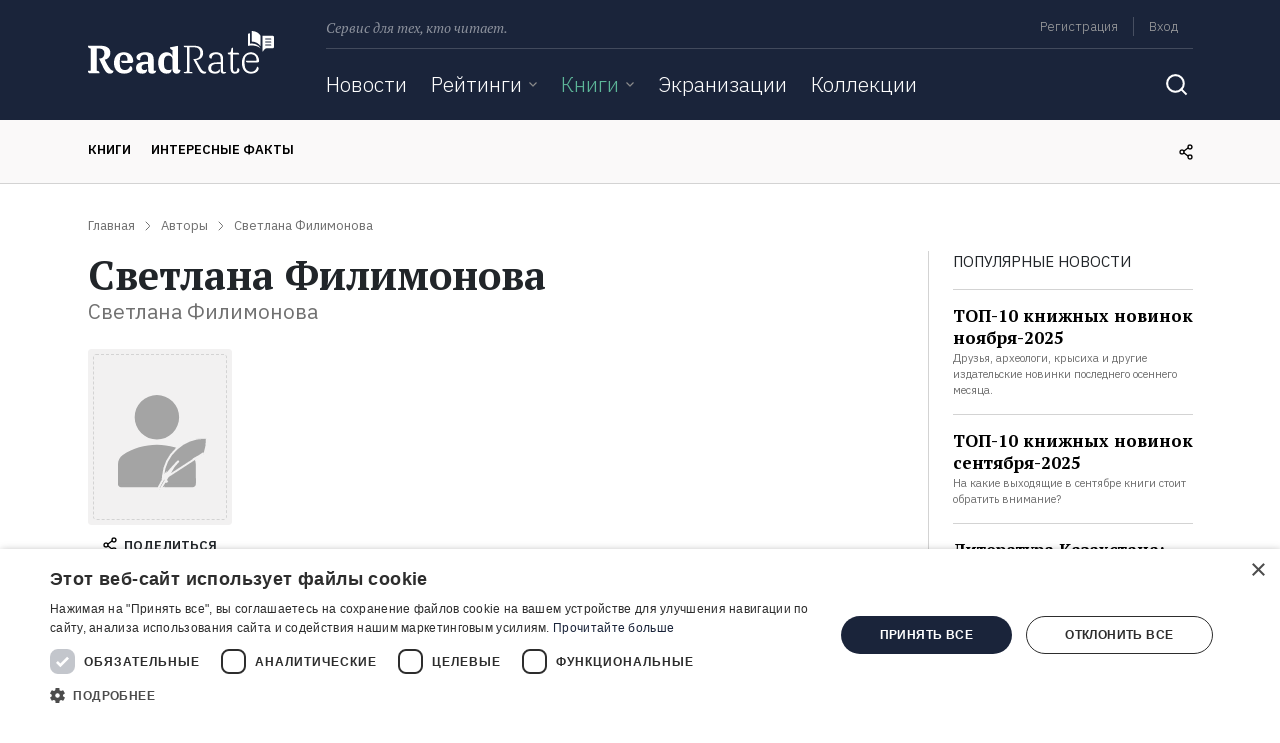

--- FILE ---
content_type: text/html; charset=UTF-8
request_url: https://readrate.com/rus/authors/svetlana-filimonova
body_size: 29544
content:
<!DOCTYPE html><html lang="ru" class="no-js h-100">
<head>
    <meta charset="utf-8">
<meta name="description" content="Все книги автора Светлана Филимонова, биография и интересные факты из жизни только на сайте ReadRate. Подпишитесь на рассылку и будьте в курсе последних событий любимого автора." >
<meta name="keywords" content="Светлана Филимонова книги, Светлана Филимонова интересные факты, лучшие книги Светлана Филимонова, Светлана Филимонова биогрфия" >
<meta property="og:type" content="books.author" >
<meta property="og:url" content="https://readrate.com/rus/authors/svetlana-filimonova" >
<meta property="og:title" content="Светлана Филимонова лучшие книги читать на ReadRate" >
<meta property="og:description" content="Все книги автора Светлана Филимонова, биография и интересные факты из жизни только на сайте ReadRate. Подпишитесь на рассылку и будьте в курсе последних событий любимого автора." >
<meta property="og:image" content="https://readrate.com/img/pictures/contributor/blank/w200-8f1119f9.jpg" >
<meta name="viewport" content="width=device-width, initial-scale=1, shrink-to-fit=no" >
<meta property="fb:app_id" content="115445681935960" >
<meta property="fb:pages" content="369954806421307" >    <title>Светлана Филимонова лучшие книги читать на ReadRate</title>        <link rel="preconnect" href="https://cdnjs.cloudflare.com" crossorigin>
    <link rel="preconnect" href="https://fonts.googleapis.com" crossorigin>
    <link as="font" href="https://fonts.gstatic.com/s/ibmplexsans/v8/zYX9KVElMYYaJe8bpLHnCwDKjXr8AIVsdP3pBmtF8A.woff2" crossorigin>
    <link as="font" href="https://fonts.gstatic.com/s/ibmplexsans/v8/zYX9KVElMYYaJe8bpLHnCwDKjXr8AIFsdP3pBms.woff2" crossorigin>
    <link as="font" href="https://fonts.gstatic.com/s/ibmplexsans/v8/zYXgKVElMYYaJe8bpLHnCwDKhdXeFaxOedfTDw.woff2" crossorigin>
    <link as="font" href="https://fonts.gstatic.com/s/ibmplexsans/v8/zYXgKVElMYYaJe8bpLHnCwDKhdHeFaxOedc.woff2" crossorigin>
    <link as="font" href="https://fonts.gstatic.com/s/ibmplexsans/v8/zYX9KVElMYYaJe8bpLHnCwDKjQ76AIVsdP3pBmtF8A.woff2" crossorigin>
    <link as="font" href="https://fonts.gstatic.com/s/ibmplexsans/v8/zYX9KVElMYYaJe8bpLHnCwDKjQ76AIFsdP3pBms.woff2" crossorigin>
    <link as="font" href="https://fonts.gstatic.com/s/ibmplexsans/v8/zYX9KVElMYYaJe8bpLHnCwDKjWr7AIVsdP3pBmtF8A.woff2" crossorigin>
    <link as="font" href="https://fonts.gstatic.com/s/ibmplexsans/v8/zYX9KVElMYYaJe8bpLHnCwDKjWr7AIFsdP3pBms.woff2" crossorigin>
    <link as="font" href="https://fonts.gstatic.com/s/ptserif/v12/EJRVQgYoZZY2vCFuvAFSzr-_dSb_nco.woff2" crossorigin>
    <link as="font" href="https://fonts.gstatic.com/s/ptserif/v12/EJRVQgYoZZY2vCFuvAFWzr-_dSb_.woff2" crossorigin>
    <link as="font" href="https://fonts.gstatic.com/s/ptserif/v12/EJRTQgYoZZY2vCFuvAFT_rm1cgT9rct48Q.woff2" crossorigin>
    <link as="font" href="https://fonts.gstatic.com/s/ptserif/v12/EJRTQgYoZZY2vCFuvAFT_r21cgT9rcs.woff2" crossorigin>
    <link as="font" href="https://fonts.gstatic.com/s/ptserif/v12/EJRSQgYoZZY2vCFuvAnt66qWVyvVp8NAyIw.woff2" crossorigin>
    <link as="font" href="https://fonts.gstatic.com/s/ptserif/v12/EJRSQgYoZZY2vCFuvAnt66qSVyvVp8NA.woff2" crossorigin>
    <link rel="shortcut icon" href="/favicon.ico" type="image/x-icon"><link rel="stylesheet" href="https://fonts.googleapis.com/css2?family=IBM+Plex+Sans:wght@300;400;600;700&amp;family=PT+Serif:ital,wght@0,400;0,700;1,400&amp;display=swap"><link rel="stylesheet" href="/buffer/686804130e23eabed000b0a2a79ed467-1724329777.css">        <script>(function(w,d,s,l,i){w[l]=w[l]||[];w[l].push({'gtm.start':new Date().getTime(),event:'gtm.js'});var f=d.getElementsByTagName(s)[0],j=d.createElement(s),dl=l!='dataLayer'?'&l='+l:'';j.async=true;j.src='https://www.googletagmanager.com/gtm.js?id='+i+dl;f.parentNode.insertBefore(j,f);})(window,document,'script','dataLayer','GTM-N3MHM9R');</script>        <script async src="https://pagead2.googlesyndication.com/pagead/js/adsbygoogle.js?client=ca-pub-4901402710995252" crossorigin="anonymous"></script>
</head>
<body class="d-flex flex-column">
    <noscript><iframe src="https://www.googletagmanager.com/ns.html?id=GTM-N3MHM9R" height="0" width="0" style="display:none;visibility:hidden"></iframe></noscript>    <div id="totop"></div>
            <header>
    <div id="left-aside" class="aside d-md-none">
    <div class="container">
        

<form class="search-form main" action="/rus/search">
    <label class="sr-only" for="q">Поиск</label>
    <div class="search-query">
        <input type="text" id="qSide" name="q" class="form-control" placeholder="Поиск" autocomplete="off" required value="">
        <button type="submit" class="btn icon-inside icon-search"></button>
    </div>
</form>
<ul class="navbar-nav">
    <li class="nav-item">
                <a href="/rus/news" class="nav-link">Новости</a>    </li>

    <li class="nav-item">
        <div class="dropdownjs js" >
    <div class="dropdown-link" >
        <a href="/rus/ratings" class="nav-link">Рейтинги</a>                    <i class="icon arrow-dropdown"></i>
            </div>
            <div class="content"><ul class="text-nowrap list-unstyled m-0">
                        <li>
                <a href="/rus/ratings/top100" class="nav-link">100 лучших книг</a>            </li>
                    <li>
                <a href="/rus/ratings/books-everyone-should-read" class="nav-link">Книги, которые должен прочитать каждый</a>            </li>
                    <li>
                <a href="/rus/ratings/editorials" class="nav-link">Рейтинги ReadRate</a>            </li>
                    <li>
                <a href="/rus/ratings/celebrities" class="nav-link">Рейтинги от знаменитостей</a>            </li>
                    <li>
                <a href="/rus/ratings/bestsellers" class="nav-link">Бестселлеры</a>            </li>
            </ul></div>
    </div>    </li>

    <li class="nav-item">
        <div class="dropdownjs js active" >
    <div class="dropdown-link" >
        <a href="/rus/books" class="nav-link active">Книги</a>                    <i class="icon arrow-dropdown"></i>
            </div>
            <div class="content"><ul class="text-nowrap list-unstyled m-0">
                        <li>
                <a href="/rus/books/most-commented" class="nav-link">Самые обсуждаемые книги</a>            </li>
                    <li>
                <a href="/rus/authors" class="nav-link  current active-trail">Авторы</a>            </li>
                    <li>
                <a href="/rus/genres" class="nav-link">Жанры</a>            </li>
                    <li>
                <a href="/rus/series" class="nav-link">Серии</a>            </li>
            </ul></div>
    </div>    </li>

    <li class="nav-item">
                <a href="/rus/ratings/screen-versions" class="nav-link">Экранизации</a>    </li>

    <li class="nav-item">
                <a href="/rus/collections" class="nav-link">Коллекции</a>    </li>

    
    <li class="nav-item ml-auto my-auto mr-0 d-none d-md-inline-block">
        <button class="btn icon search-toggle"></button>
    </li>

</ul>    </div>
</div>
    <div id="right-aside" class="aside d-md-none">
    <div class="container">


        <ul class="list-unstyled user-menu pt-3 mb-0">
                            <li class="menu-item py-3">
                    <a href="/rus/users/registration" class="menu-link signup signup-link">Регистрация</a>                </li>
                <li class="menu-item py-3">
                    <noindex>
                        <a href="/rus/users/login" class="menu-link signin signin-link" rel="nofollow">Вход</a>                    </noindex>
                </li>
            
        </ul>
    </div>
</div>            <div id="snow"></div>
        
    <div class="container">
        <div class="row">
            <div class="col-auto brand d-none d-lg-block">
                <a class="logo d-inline-block" href="/rus" title="ReadRate">
    <img src="[data-uri]" alt="ReadRate" onerror="this.src='/img/logo/readrate.png'">
</a>
            </div>

            <div class="col">
                <div class="container p-0">
                    <div class="menu d-none d-md-flex">
                        <span class="text-desc font-italic">Сервис для тех, кто читает.</span>

                        <div class="d-lg-none ml-auto">
                            <a class="logo-small d-inline-block" href="/rus" title="ReadRate">
    <img src="[data-uri]" alt="ReadRate" onerror="this.src='/img/logo/readrate-sm.png'">
</a>                        </div>

                        <div class="ml-auto text-right menu-links">
                            <ul class="list-unstyled list-inline mb-2 pb-1">
            <li class="list-inline-item border-right m-0">
            <noindex>
                <a href="/rus/users/registration?return=%2Frus%2Fauthors%2Fsvetlana-filimonova" class="signup signup-link" rel="nofollow">Регистрация</a>            </noindex>
        </li>
        <li class="list-inline-item m-0">
            <noindex>
                <a href="/rus/users/login?return=%2Frus%2Fauthors%2Fsvetlana-filimonova" class="signin signin-link" rel="nofollow">Вход</a>            </noindex>
        </li>
        <!--
    <li class="list-inline-item">
            </li>
    -->
</ul>                        </div>
                    </div>
                    <div class="divider d-none d-md-block"></div>

                    <div class="nav">
                        <nav class="main navbar navbar-expand-md p-0">
    <a href="#" class="navbar-toggler-open d-md-none p-1">
        <svg width="24" height="24" viewBox="0 0 24 24" fill="none" xmlns="http://www.w3.org/2000/svg">
            <line x1="3" y1="19" x2="21" y2="19" stroke="white" stroke-width="2" stroke-linecap="round"/>
            <line x1="3" y1="12" x2="21" y2="12" stroke="white" stroke-width="2" stroke-linecap="round"/>
            <line x1="3" y1="5" x2="21" y2="5" stroke="white" stroke-width="2" stroke-linecap="round"/>
        </svg>
    </a>
    <a href="#" class="navbar-toggler-close d-md-none p-1">
        <svg width="24" height="24" viewBox="0 0 24 24" fill="none" xmlns="http://www.w3.org/2000/svg">
            <path d="M19 5L5 19" stroke="white" stroke-width="2" stroke-linecap="round" stroke-linejoin="round"/>
            <path d="M5 5L19 19" stroke="white" stroke-width="2" stroke-linecap="round"/>
        </svg>
    </a>

    <div class="d-none d-md-block w-100">
        

<form class="search-form main" action="/rus/search">
    <label class="sr-only" for="q">Поиск</label>
    <div class="search-query">
        <input type="text" id="q" name="q" class="form-control" placeholder="Поиск" autocomplete="off" required value="">
        <button type="submit" class="btn icon-inside icon-search"></button>
    </div>
</form>
<ul class="navbar-nav">
    <li class="nav-item">
                <a href="/rus/news" class="nav-link">Новости</a>    </li>

    <li class="nav-item">
        <div class="dropdownjs no-js" >
    <div class="dropdown-link" >
        <a href="/rus/ratings" class="nav-link">Рейтинги</a>                    <i class="icon arrow-dropdown"></i>
            </div>
            <div class="content"><ul class="text-nowrap list-unstyled m-0">
                        <li>
                <a href="/rus/ratings/top100" class="nav-link">100 лучших книг</a>            </li>
                    <li>
                <a href="/rus/ratings/books-everyone-should-read" class="nav-link">Книги, которые должен прочитать каждый</a>            </li>
                    <li>
                <a href="/rus/ratings/editorials" class="nav-link">Рейтинги ReadRate</a>            </li>
                    <li>
                <a href="/rus/ratings/celebrities" class="nav-link">Рейтинги от знаменитостей</a>            </li>
                    <li>
                <a href="/rus/ratings/bestsellers" class="nav-link">Бестселлеры</a>            </li>
            </ul></div>
    </div>    </li>

    <li class="nav-item">
        <div class="dropdownjs no-js" >
    <div class="dropdown-link" >
        <a href="/rus/books" class="nav-link active">Книги</a>                    <i class="icon arrow-dropdown"></i>
            </div>
            <div class="content"><ul class="text-nowrap list-unstyled m-0">
                        <li>
                <a href="/rus/books/most-commented" class="nav-link">Самые обсуждаемые книги</a>            </li>
                    <li>
                <a href="/rus/authors" class="nav-link  current active-trail">Авторы</a>            </li>
                    <li>
                <a href="/rus/genres" class="nav-link">Жанры</a>            </li>
                    <li>
                <a href="/rus/series" class="nav-link">Серии</a>            </li>
            </ul></div>
    </div>    </li>

    <li class="nav-item">
                <a href="/rus/ratings/screen-versions" class="nav-link">Экранизации</a>    </li>

    <li class="nav-item">
                <a href="/rus/collections" class="nav-link">Коллекции</a>    </li>

    
    <li class="nav-item ml-auto my-auto mr-0 d-none d-md-inline-block">
        <button class="btn icon search-toggle"></button>
    </li>

</ul>
    </div>
</nav>
                        <div class="d-md-none m-auto">
                            <a class="logo-small d-inline-block" href="/rus" title="ReadRate">
    <img src="[data-uri]" alt="ReadRate" onerror="this.src='/img/logo/readrate-sm.png'">
</a>                        </div>

                        <nav class="user navbar navbar-expand-md p-0">
    <a href="#" class="navbar-toggler-open d-md-none p-1">
        <svg width="24" height="24" viewBox="0 0 24 24" fill="none" xmlns="http://www.w3.org/2000/svg">
            <path d="M5.51953 19C6.15953 16.8 7.35953 16 8.73953 16H15.2595C16.6395 16 17.8395 16.8 18.4795 19" stroke="white" stroke-width="1.6" stroke-linecap="round" stroke-line
                  join="round"/>
            <path d="M12 13C13.6569 13 15 11.6569 15 10C15 8.34315 13.6569 7 12 7C10.3431 7 9 8.34315 9 10C9 11.6569 10.3431 13 12 13Z" stroke="white" stroke-width="1.6" stroke-lin
                  ecap="round" stroke-linejoin="round"/>
            <path d="M12 22C17.5228 22 22 17.5228 22 12C22 6.47715 17.5228 2 12 2C6.47715 2 2 6.47715 2 12C2 17.5228 6.47715 22 12 22Z" stroke="white" stroke-width="1.6" stroke-lin
                  ecap="round" stroke-linejoin="round"/>
        </svg>
    </a>
    <a href="#" class="navbar-toggler-close d-md-none p-1">
        <svg width="24" height="24" viewBox="0 0 24 24" fill="none" xmlns="http://www.w3.org/2000/svg">
            <path d="M19 5L5 19" stroke="white" stroke-width="2" stroke-linecap="round" stroke-linejoin="round"/>
            <path d="M5 5L19 19" stroke="white" stroke-width="2" stroke-linecap="round"/>
        </svg>
    </a>
</nav>                    </div>
                </div>
            </div>
        </div>
    </div>
</header>
<div class="nav-scroller border-bottom text-uppercase d-none d-md-block">
    <div class="container">
        <div class="row">
            <div class="col mr-auto">
                <nav class="nav nav-underline">
                                                            <a class="nav-link scroll-to px-0" href="#nav-books">Книги</a>
                                        <a class="nav-link scroll-to px-0" href="#materials">Интересные факты</a>
                </nav>
            </div>

            <div class="col-auto my-auto">
                <div class="share">
                    <div class="share-links align-middle d-inline-block mr-2">
                        
<ul class="list-unstyled m-0 font-size-0">
    <li class="item d-inline-block">
        <a class="url link" title="Скопировать ссылку">
            <i class="icon"></i>
        </a>
    </li>
            <li class="item d-inline-block">
            <a class="facebook link" href="https://www.facebook.com/sharer.php?u=https%3A%2F%2Freadrate.com%2Frus%2Fauthors%2Fsvetlana-filimonova" title="Поделиться ссылкой в Facebook" data-size="width=650, height=400">
                <i class="icon"></i>
            </a>
        </li>
                <li class="item d-inline-block">
            <a class="vk link" href="https://vk.com/share.php?url=https%3A%2F%2Freadrate.com%2Frus%2Fauthors%2Fsvetlana-filimonova&title=%D0%A1%D0%B2%D0%B5%D1%82%D0%BB%D0%B0%D0%BD%D0%B0%20%D0%A4%D0%B8%D0%BB%D0%B8%D0%BC%D0%BE%D0%BD%D0%BE%D0%B2%D0%B0&description=&noparse=true" title="Поделиться ссылкой во «ВКонтакте»" data-size="width=500, height=400">
                <i class="icon"></i>
            </a>
        </li>
        <li class="item d-inline-block">
        <a class="twitter link" href="https://twitter.com/share?url=https%3A%2F%2Freadrate.com%2Frus%2Fauthors%2Fsvetlana-filimonova&text=%D0%A1%D0%B2%D0%B5%D1%82%D0%BB%D0%B0%D0%BD%D0%B0%20%D0%A4%D0%B8%D0%BB%D0%B8%D0%BC%D0%BE%D0%BD%D0%BE%D0%B2%D0%B0" title="Поделиться ссылкой в Twitter" data-size="width=800, height=471">
            <i class="icon"></i>
        </a>
    </li>

    <li class="item d-inline-block">
        <a class="telegram link" href="https://telegram.me/share/url?url=https%3A%2F%2Freadrate.com%2Frus%2Fauthors%2Fsvetlana-filimonova&text=%D0%A1%D0%B2%D0%B5%D1%82%D0%BB%D0%B0%D0%BD%D0%B0%20%D0%A4%D0%B8%D0%BB%D0%B8%D0%BC%D0%BE%D0%BD%D0%BE%D0%B2%D0%B0" title="Поделиться ссылкой в Telegram">
            <i class="icon"></i>
        </a>
    </li>
    <li class="item d-inline-block">
        <a class="viber link" href="https://3p3x.adj.st/?adjust_t=u783g1_kw9yml&adjust_fallback=https%3A%2F%2Fwww.viber.com%2F%3Futm_source%3DPartner%26utm_medium%3DSharebutton%26utm_campaign%3DDefualt&adjust_campaign=Sharebutton&adjust_deeplink=viber%3A%2F%2Fforward%3Ftext%3D%D0%A1%D0%B2%D0%B5%D1%82%D0%BB%D0%B0%D0%BD%D0%B0%20%D0%A4%D0%B8%D0%BB%D0%B8%D0%BC%D0%BE%D0%BD%D0%BE%D0%B2%D0%B0%20https%3A%2F%2Freadrate.com%2Frus%2Fauthors%2Fsvetlana-filimonova" title="Поделиться ссылкой в Viber">
            <i class="icon"></i>
        </a>
    </li>
    <li class="item d-inline-block">
        <a class="whatsapp link" href="https://api.whatsapp.com/send?text=%D0%A1%D0%B2%D0%B5%D1%82%D0%BB%D0%B0%D0%BD%D0%B0%20%D0%A4%D0%B8%D0%BB%D0%B8%D0%BC%D0%BE%D0%BD%D0%BE%D0%B2%D0%B0%20https%3A%2F%2Freadrate.com%2Frus%2Fauthors%2Fsvetlana-filimonova" title="Поделиться ссылкой в WhatsApp">
            <i class="icon"></i>
        </a>
    </li>
</ul>                    </div>
                    <i class="icon"></i>
                </div>
            </div>

        </div>
    </div>
</div>
    <main>
                
<div class="container">
    <ul itemscope itemtype="https://schema.org/BreadcrumbList" class="row list-unstyled breadcrumbs"><li itemprop="itemListElement" itemscope itemtype="https://schema.org/ListItem" class="col-auto item"><a href="/rus" itemprop="item"><span itemprop="name">Главная</span></a><meta itemprop="position" content="1" /></li><li itemprop="itemListElement" itemscope itemtype="https://schema.org/ListItem" class="col-auto item"><a href="/rus/authors" itemprop="item"><span itemprop="name">Авторы</span></a><meta itemprop="position" content="2" /></li><li itemprop="itemListElement" itemscope itemtype="https://schema.org/ListItem" class="col-auto item"><span itemprop="name" class="current">Светлана Филимонова</span><meta itemprop="position" content="3" /></li></ul>
    <div class="row flex-nowrap">
        <div id="contributor" class="col pb-5">

            <div itemscope itemtype="https://schema.org/Person" itemid="https://readrate.com/rus/authors/svetlana-filimonova">
                <meta itemprop="url" content="https://readrate.com/rus/authors/svetlana-filimonova">

                <div class="row mb-4">
                    <div class="col-12 text-center text-sm-left">

                        <div class="picture d-sm-none mb-3">
                            <span class="current image-link d-block"><img itemprop="image" title="Автор Светлана Филимонова на ReadRate.com" class="rounded" src="[data-uri]" alt="автор Светлана Филимонова" width="144" height="176"></span>
                            <div class="text-uppercase font-size-sm font-weight-bold mt-3">
                                
<span class="share d-block tooltip-link">
    <i class="icon"></i>
    <span class="align-middle d-none d-md-inline ml-1">Поделиться</span>

    <div class="share-links tooltip-content">
        
<ul class="list-unstyled m-0 font-size-0">
    <li class="item d-inline-block">
        <a class="url link" title="Скопировать ссылку">
            <i class="icon"></i>
        </a>
    </li>
            <li class="item d-inline-block">
            <a class="facebook link" href="https://www.facebook.com/sharer.php?u=https%3A%2F%2Freadrate.com%2Frus%2Fauthors%2Fsvetlana-filimonova" title="Поделиться ссылкой в Facebook" data-size="width=650, height=400">
                <i class="icon"></i>
            </a>
        </li>
                <li class="item d-inline-block">
            <a class="vk link" href="https://vk.com/share.php?url=https%3A%2F%2Freadrate.com%2Frus%2Fauthors%2Fsvetlana-filimonova&title=%D0%A1%D0%B2%D0%B5%D1%82%D0%BB%D0%B0%D0%BD%D0%B0%20%D0%A4%D0%B8%D0%BB%D0%B8%D0%BC%D0%BE%D0%BD%D0%BE%D0%B2%D0%B0&description=&noparse=true" title="Поделиться ссылкой во «ВКонтакте»" data-size="width=500, height=400">
                <i class="icon"></i>
            </a>
        </li>
        <li class="item d-inline-block">
        <a class="twitter link" href="https://twitter.com/share?url=https%3A%2F%2Freadrate.com%2Frus%2Fauthors%2Fsvetlana-filimonova&text=%D0%A1%D0%B2%D0%B5%D1%82%D0%BB%D0%B0%D0%BD%D0%B0%20%D0%A4%D0%B8%D0%BB%D0%B8%D0%BC%D0%BE%D0%BD%D0%BE%D0%B2%D0%B0" title="Поделиться ссылкой в Twitter" data-size="width=800, height=471">
            <i class="icon"></i>
        </a>
    </li>

    <li class="item d-inline-block">
        <a class="telegram link" href="https://telegram.me/share/url?url=https%3A%2F%2Freadrate.com%2Frus%2Fauthors%2Fsvetlana-filimonova&text=%D0%A1%D0%B2%D0%B5%D1%82%D0%BB%D0%B0%D0%BD%D0%B0%20%D0%A4%D0%B8%D0%BB%D0%B8%D0%BC%D0%BE%D0%BD%D0%BE%D0%B2%D0%B0" title="Поделиться ссылкой в Telegram">
            <i class="icon"></i>
        </a>
    </li>
    <li class="item d-inline-block">
        <a class="viber link" href="https://3p3x.adj.st/?adjust_t=u783g1_kw9yml&adjust_fallback=https%3A%2F%2Fwww.viber.com%2F%3Futm_source%3DPartner%26utm_medium%3DSharebutton%26utm_campaign%3DDefualt&adjust_campaign=Sharebutton&adjust_deeplink=viber%3A%2F%2Fforward%3Ftext%3D%D0%A1%D0%B2%D0%B5%D1%82%D0%BB%D0%B0%D0%BD%D0%B0%20%D0%A4%D0%B8%D0%BB%D0%B8%D0%BC%D0%BE%D0%BD%D0%BE%D0%B2%D0%B0%20https%3A%2F%2Freadrate.com%2Frus%2Fauthors%2Fsvetlana-filimonova" title="Поделиться ссылкой в Viber">
            <i class="icon"></i>
        </a>
    </li>
    <li class="item d-inline-block">
        <a class="whatsapp link" href="https://api.whatsapp.com/send?text=%D0%A1%D0%B2%D0%B5%D1%82%D0%BB%D0%B0%D0%BD%D0%B0%20%D0%A4%D0%B8%D0%BB%D0%B8%D0%BC%D0%BE%D0%BD%D0%BE%D0%B2%D0%B0%20https%3A%2F%2Freadrate.com%2Frus%2Fauthors%2Fsvetlana-filimonova" title="Поделиться ссылкой в WhatsApp">
            <i class="icon"></i>
        </a>
    </li>
</ul>    </div>
</span>                            </div>
                        </div>

                        <h1 itemprop="alternateName">Светлана Филимонова</h1>
                        <span itemprop="name" class="text-gray name">Светлана Филимонова</span>
                                                <meta itemprop="description" content="Все книги автора Светлана Филимонова, биография и интересные факты из жизни только на сайте ReadRate. Подпишитесь на рассылку и будьте в курсе последних событий любимого автора."/>

                                            </div>
                </div>

                
                <div class="clearfix">
                    <div class="picture d-none d-sm-block float-left">
                        <span class="current image-link d-block"><img itemprop="image" title="Автор Светлана Филимонова на ReadRate.com" class="rounded tooltip-title" src="[data-uri]" alt="автор Светлана Филимонова" width="144" height="176"></span>
                        <div class="text-uppercase text-center font-size-sm font-weight-600 my-2">
                            
<span class="share d-block tooltip-link">
    <i class="icon"></i>
    <span class="align-middle d-none d-md-inline ml-1">Поделиться</span>

    <div class="share-links tooltip-content">
        
<ul class="list-unstyled m-0 font-size-0">
    <li class="item d-inline-block">
        <a class="url link" title="Скопировать ссылку">
            <i class="icon"></i>
        </a>
    </li>
            <li class="item d-inline-block">
            <a class="facebook link" href="https://www.facebook.com/sharer.php?u=https%3A%2F%2Freadrate.com%2Frus%2Fauthors%2Fsvetlana-filimonova" title="Поделиться ссылкой в Facebook" data-size="width=650, height=400">
                <i class="icon"></i>
            </a>
        </li>
                <li class="item d-inline-block">
            <a class="vk link" href="https://vk.com/share.php?url=https%3A%2F%2Freadrate.com%2Frus%2Fauthors%2Fsvetlana-filimonova&title=%D0%A1%D0%B2%D0%B5%D1%82%D0%BB%D0%B0%D0%BD%D0%B0%20%D0%A4%D0%B8%D0%BB%D0%B8%D0%BC%D0%BE%D0%BD%D0%BE%D0%B2%D0%B0&description=&noparse=true" title="Поделиться ссылкой во «ВКонтакте»" data-size="width=500, height=400">
                <i class="icon"></i>
            </a>
        </li>
        <li class="item d-inline-block">
        <a class="twitter link" href="https://twitter.com/share?url=https%3A%2F%2Freadrate.com%2Frus%2Fauthors%2Fsvetlana-filimonova&text=%D0%A1%D0%B2%D0%B5%D1%82%D0%BB%D0%B0%D0%BD%D0%B0%20%D0%A4%D0%B8%D0%BB%D0%B8%D0%BC%D0%BE%D0%BD%D0%BE%D0%B2%D0%B0" title="Поделиться ссылкой в Twitter" data-size="width=800, height=471">
            <i class="icon"></i>
        </a>
    </li>

    <li class="item d-inline-block">
        <a class="telegram link" href="https://telegram.me/share/url?url=https%3A%2F%2Freadrate.com%2Frus%2Fauthors%2Fsvetlana-filimonova&text=%D0%A1%D0%B2%D0%B5%D1%82%D0%BB%D0%B0%D0%BD%D0%B0%20%D0%A4%D0%B8%D0%BB%D0%B8%D0%BC%D0%BE%D0%BD%D0%BE%D0%B2%D0%B0" title="Поделиться ссылкой в Telegram">
            <i class="icon"></i>
        </a>
    </li>
    <li class="item d-inline-block">
        <a class="viber link" href="https://3p3x.adj.st/?adjust_t=u783g1_kw9yml&adjust_fallback=https%3A%2F%2Fwww.viber.com%2F%3Futm_source%3DPartner%26utm_medium%3DSharebutton%26utm_campaign%3DDefualt&adjust_campaign=Sharebutton&adjust_deeplink=viber%3A%2F%2Fforward%3Ftext%3D%D0%A1%D0%B2%D0%B5%D1%82%D0%BB%D0%B0%D0%BD%D0%B0%20%D0%A4%D0%B8%D0%BB%D0%B8%D0%BC%D0%BE%D0%BD%D0%BE%D0%B2%D0%B0%20https%3A%2F%2Freadrate.com%2Frus%2Fauthors%2Fsvetlana-filimonova" title="Поделиться ссылкой в Viber">
            <i class="icon"></i>
        </a>
    </li>
    <li class="item d-inline-block">
        <a class="whatsapp link" href="https://api.whatsapp.com/send?text=%D0%A1%D0%B2%D0%B5%D1%82%D0%BB%D0%B0%D0%BD%D0%B0%20%D0%A4%D0%B8%D0%BB%D0%B8%D0%BC%D0%BE%D0%BD%D0%BE%D0%B2%D0%B0%20https%3A%2F%2Freadrate.com%2Frus%2Fauthors%2Fsvetlana-filimonova" title="Поделиться ссылкой в WhatsApp">
            <i class="icon"></i>
        </a>
    </li>
</ul>    </div>
</span>                        </div>

                                            </div>

                                    </div>
            </div>

            
            
<div class="row mt-4">
    <ul class="actions-list list-unstyled list-inline col text-nowrap mb-4">
        <li class="list-inline-item mr-3">
            <ul class="like-dislike list-unstyled list-inline mb-0">
                    <li class="list-inline-item">
            <form action="/rus/authors/svetlana-filimonova/like" method="post" class="form like-form like d-inline-block">
                
<input type="hidden" name="token" value="05a80e05a000530e87580c913981c7c7-7039eab39d026d83b62dcddba92fb6de" id="likeToken">                                
<input type="hidden" name="return" value="/rus/authors/svetlana-filimonova" id="likeReturn">                
<input type="hidden" name="rating" value="1" id="likeRating">                
                                    <button type="submit" id="likeSubmit" class="btn-like-dislike" name="submit" title="Мне нравится">
                        <i class="icon"></i>
                        <span class="d-inline align-middle font-weight-600 font-size-sm text-uppercase">Нравится</span>                    </button>
                            </form>
            <span class="count bage-count likes-count d-inline-block text-gray">0</span>
        </li>
        </ul>
        </li>

        <li class="list-inline-item mr-0 to-comments">
            <a href="#comments" class="text-black text-decoration-none scroll-to">
                <i class="icon"></i>
                <span class="d-inline align-middle font-weight-600 font-size-sm text-uppercase">Комментировать</span>
            </a>
            <span class="count bage-count comments-count d-inline-block text-gray">
                0            </span>
        </li>
    </ul>

    <div class="col-auto font-weight-600 font-size-sm text-uppercase mb-4">
        
<span class="share d-block tooltip-link">
    <i class="icon"></i>
    <span class="align-middle d-none d-md-inline ml-1">Поделиться</span>

    <div class="share-links tooltip-content">
        
<ul class="list-unstyled m-0 font-size-0">
    <li class="item d-inline-block">
        <a class="url link" title="Скопировать ссылку">
            <i class="icon"></i>
        </a>
    </li>
            <li class="item d-inline-block">
            <a class="facebook link" href="https://www.facebook.com/sharer.php?u=https%3A%2F%2Freadrate.com%2Frus%2Fauthors%2Fsvetlana-filimonova" title="Поделиться ссылкой в Facebook" data-size="width=650, height=400">
                <i class="icon"></i>
            </a>
        </li>
                <li class="item d-inline-block">
            <a class="vk link" href="https://vk.com/share.php?url=https%3A%2F%2Freadrate.com%2Frus%2Fauthors%2Fsvetlana-filimonova&title=%D0%A1%D0%B2%D0%B5%D1%82%D0%BB%D0%B0%D0%BD%D0%B0%20%D0%A4%D0%B8%D0%BB%D0%B8%D0%BC%D0%BE%D0%BD%D0%BE%D0%B2%D0%B0&description=&noparse=true" title="Поделиться ссылкой во «ВКонтакте»" data-size="width=500, height=400">
                <i class="icon"></i>
            </a>
        </li>
        <li class="item d-inline-block">
        <a class="twitter link" href="https://twitter.com/share?url=https%3A%2F%2Freadrate.com%2Frus%2Fauthors%2Fsvetlana-filimonova&text=%D0%A1%D0%B2%D0%B5%D1%82%D0%BB%D0%B0%D0%BD%D0%B0%20%D0%A4%D0%B8%D0%BB%D0%B8%D0%BC%D0%BE%D0%BD%D0%BE%D0%B2%D0%B0" title="Поделиться ссылкой в Twitter" data-size="width=800, height=471">
            <i class="icon"></i>
        </a>
    </li>

    <li class="item d-inline-block">
        <a class="telegram link" href="https://telegram.me/share/url?url=https%3A%2F%2Freadrate.com%2Frus%2Fauthors%2Fsvetlana-filimonova&text=%D0%A1%D0%B2%D0%B5%D1%82%D0%BB%D0%B0%D0%BD%D0%B0%20%D0%A4%D0%B8%D0%BB%D0%B8%D0%BC%D0%BE%D0%BD%D0%BE%D0%B2%D0%B0" title="Поделиться ссылкой в Telegram">
            <i class="icon"></i>
        </a>
    </li>
    <li class="item d-inline-block">
        <a class="viber link" href="https://3p3x.adj.st/?adjust_t=u783g1_kw9yml&adjust_fallback=https%3A%2F%2Fwww.viber.com%2F%3Futm_source%3DPartner%26utm_medium%3DSharebutton%26utm_campaign%3DDefualt&adjust_campaign=Sharebutton&adjust_deeplink=viber%3A%2F%2Fforward%3Ftext%3D%D0%A1%D0%B2%D0%B5%D1%82%D0%BB%D0%B0%D0%BD%D0%B0%20%D0%A4%D0%B8%D0%BB%D0%B8%D0%BC%D0%BE%D0%BD%D0%BE%D0%B2%D0%B0%20https%3A%2F%2Freadrate.com%2Frus%2Fauthors%2Fsvetlana-filimonova" title="Поделиться ссылкой в Viber">
            <i class="icon"></i>
        </a>
    </li>
    <li class="item d-inline-block">
        <a class="whatsapp link" href="https://api.whatsapp.com/send?text=%D0%A1%D0%B2%D0%B5%D1%82%D0%BB%D0%B0%D0%BD%D0%B0%20%D0%A4%D0%B8%D0%BB%D0%B8%D0%BC%D0%BE%D0%BD%D0%BE%D0%B2%D0%B0%20https%3A%2F%2Freadrate.com%2Frus%2Fauthors%2Fsvetlana-filimonova" title="Поделиться ссылкой в WhatsApp">
            <i class="icon"></i>
        </a>
    </li>
</ul>    </div>
</span>    </div>
</div>
            <div class="divider dark mt-0"></div>

                            <h2 id="contributor-books">Книги</h2>
                <div class="contributor-items">
                    <div class="row">
    <div class="col">
        <nav class="nav">
            <a id="nav-books" class="nav-link text-uppercase" data-toggle="tab" data-target="#books" href="#books">Книги</a>
                    </nav>
    </div>
</div>
<div class="divider dark mt-0"></div>

<div class="row">
    <div class="col">
        <div class="tab-content">
            <div class="tab-pane fade" id="books">

                                    <div class="contributor-books">
                        <div class="carousel">
                            <div class="previous">
                                <i class="icon-" title="Предыдущий">
                                    <svg width="16" height="26" viewBox="0 0 16 26" fill="none" xmlns="http://www.w3.org/2000/svg">
                                        <path d="M13.6868 1.68629L2.37305 13L13.6868 24.3137" stroke="black" stroke-width="3" stroke-linecap="round" stroke-linejoin="round"/>
                                    </svg>

                                </i>
                            </div>

                            <!--
<ul class="list-inline list-unstyled">

</ul>
-->
    <div class="books-list">
            <div class="book item">
    <a href="/rus/books/karera-odarennogo-menedzhera" class="image-link d-block"><img title="Книга Карьера одаренного менеджера на ReadRate.com" class="rounded-sm lazyload" src="[data-uri]" data-src="/img/pictures/book/513/513928/513928/w160h240-stretch-9494aa3a.jpg" alt="книга Карьера одаренного менеджера" width="160" height="240"></a>    <a href="/rus/books/karera-odarennogo-menedzhera" class="title-link d-inline-block my-2"><h6>Карьера одаренного...</h6></a>    <ul class="contributors-list list-unstyled mb-0"><li class="contributor item text-wrap"><a href="/rus/authors/aleksandr-egorshin" title="Александр Егоршин" class="font-size-sm text-gray link">Александр Егоршин</a></li><li class="contributor item text-wrap"><span title="Светлана Филимонова" class="current font-size-sm text-gray link">Светлана Филимонова</span></li></ul>
    
<div class="rating-stars d-inline-block d-lg-block">
            <ul class="stars-list list-unstyled list-inline align-middle d-inline-block">
        <li class="list-inline-item star">
        <i class="icon"></i>
    </li>
    <li class="list-inline-item star">
        <i class="icon"></i>
    </li>
    <li class="list-inline-item star">
        <i class="icon"></i>
    </li>
    <li class="list-inline-item star">
        <i class="icon"></i>
    </li>
    <li class="list-inline-item star">
        <i class="icon"></i>
    </li>

</ul>
                            
        <span data-url="/rus/books/karera-odarennogo-menedzhera/rates" class="align-middle rates-count font-size-sm text-gray zero">
            0        </span>
    </div></div>
    </div>

                            <div class="next">
                                <i class="icon-" title="Следующий">
                                    <svg width="15" height="26" viewBox="0 0 15 26" fill="none" xmlns="http://www.w3.org/2000/svg">
                                        <path d="M1.68627 24.3137L13 13L1.68627 1.68631" stroke="black" stroke-width="3" stroke-linecap="round" stroke-linejoin="round"/>
                                    </svg>

                                </i>
                            </div>
                        </div>
                    </div>
                
            </div>

                    </div>
    </div>
</div>                </div>
                <div class="divider dark"></div>
            
            <div id="materials" class="">
                <div class="lazyload" data-url="/rus/authors/svetlana-filimonova/materials">
                    <h2>Как вам такое?</h2>
                </div>
            </div>

            
<div id="comments" class="mt-5">
    <div class="row mb-2">
        <div class="col mb-2">
            <h2>Комментарии</h2>
        </div>

        <div class="mt-auto mb-2 col-auto">
                            <noindex>
                    Чтобы добавить комментарий, вы должны <a href="/rus/users/login?return=%2Frus%2Fauthors%2Fsvetlana-filimonova" class="signin-link text-yellow" rel="nofollow">войти</a>.                </noindex>
                    </div>
    </div>

    <div class="continuous-list">
        <div class="comments-list">
    </div>
            </div>

    </div>
        </div>

        
<div id="sidebar" class="col-auto d-none d-lg-block">

    <div class="content">
                    <div class="lazyload"
                 data-section="banner"
                 data-load="after"
                 data-hide-spinner="true"
                 data-url="/rus/sidebar/lazy-load">
            </div>
        
                    <div class="lazyload"
                 data-section="popular-news"
                 data-limit="4"
                 data-load="after"
                 data-exclude=""
                 data-url="/rus/sidebar/lazy-load">
            </div>
        
        
        
        
            </div>

</div>    </div>
</div>        <a class="totop scroll-to top" href="#totop" title="Наверх">
    <i class="icon-">
        <svg width="40" height="40" viewBox="0 0 40 40" fill="none" xmlns="http://www.w3.org/2000/svg">
            <rect width="40" height="40" rx="3" fill="#24605B"/>
            <path d="M27.0711 22.0711L20 15L12.929 22.0711" stroke="white" stroke-width="2" stroke-linecap="round" stroke-linejoin="round"/>
        </svg>

    </i>
</a>
    </main>
    <footer class="flex-shrink-0">
    <div class="container">
        <div class="row">
            <div class="col-12 col-lg-3">
                <div class="row my-3">
                    <div class="col-sm-6 col-lg-12">
                        <div class="d-none d-sm-block">
                            <a class="logo d-inline-block" href="/rus" title="ReadRate">
    <img src="[data-uri]" alt="ReadRate" onerror="this.src='/img/logo/readrate.png'">
</a>
                        </div>
                        <div class="d-sm-none">
                            <a class="logo-small d-inline-block" href="/rus" title="ReadRate">
    <img src="[data-uri]" alt="ReadRate" onerror="this.src='/img/logo/readrate-sm.png'">
</a>                        </div>
                        <p class="text-desc font-italic">Сервис для тех, кто читает.</p>
                    </div>
                    <div class="col-sm-6 col-lg-12 font-size-sm">
                        ReadRate — место встречи книг и людей.                        Это сервис, который поможет вам найти интересные книги и рассказать о них друзьям.                    </div>
                </div>
                <div class="divider mt-3 mb-2 d-none d-sm-block d-lg-none"></div>
            </div>

            <div class="col-12 col-lg-9">
                <div class="row">
                    <div class="col-sm-12 col-md-4">
                        <div class="row my-4">
                            <div class="col-sm-6 col-md-12">
                                <h5 class="title">Читайте</h5>
                            </div>
                            <div class="col-sm-6 col-md-12">
                                <ul class="list-unstyled mb-0 list-menu">
                                    <li>
                                        <a href="/rus/news" class="text-white-50">Книжные новости</a>                                    </li>
                                    <li>
                                        <a href="/rus/ratings/editorials" class="text-white-50">Рейтинги ReadRate</a>                                    </li>
                                    <li>
                                        <a href="/rus/ratings/celebrities" class="text-white-50">Рейтинги от знаменитостей</a>                                    </li>
                                    <li>
                                        <a href="/rus/ratings/bestsellers" class="text-white-50">Бестселлеры</a>                                    </li>
                                    <li>
                                        <a href="/rus/ratings/screen-versions" class="text-white-50">Экранизации</a>                                    </li>
                                </ul>
                            </div>
                        </div>
                        <div class="divider d-none d-sm-block d-md-none"></div>
                    </div>
                    <div class="col-sm-12 col-md-4">
                        <div class="row my-4">
                            <div class="col-sm-6 col-md-12">
                                <h5 class="title">Создавайте</h5>
                            </div>
                            <div class="col-sm-6 col-md-12">
                                <ul class="list-unstyled mb-0 list-menu">
                                    <li>
                                        <a href="/rus/collections" class="text-white-50">Книжные коллекции</a>                                    </li>
                                    <li>
                                                                                    <noindex>
                                                <a href="/rus/users/login" class="signin-link text-white-50" rel="nofollow">Личный книжный профиль</a>                                            </noindex>
                                                                            </li>
                                </ul>
                            </div>
                        </div>
                        <div class="divider d-none d-sm-block d-md-none"></div>
                    </div>
                    <div class="col-sm-12 col-md-4">
                        <div class="row my-4">
                            <div class="col-sm-6 col-md-12">
                                <h5 class="title">ReadRate</h5>
                            </div>
                            <div class="col-sm-6 col-md-12">
                                <ul class="list-unstyled mb-0 list-menu">
                                                                            <li>
                                            <a href="/rus/about" class="text-white-50">О проекте</a>                                        </li>
                                                                            <li>
                                            <a href="/rus/contact" class="text-white-50">Контакты</a>                                        </li>
                                                                            <li>
                                            <a href="/rus/terms" class="text-white-50">Правила сайта</a>                                        </li>
                                                                            <li>
                                            <a href="/rus/terms/privacy" class="text-white-50">Соглашение о конфиденциальности</a>                                        </li>
                                                                            <li>
                                            <a href="/rus/cookie" class="text-white-50">Файлы cookie</a>                                        </li>
                                                                    </ul>
                            </div>
                        </div>
                    </div>
                </div>
            </div>

            <div class="col-12 text-center">
                <div class="divider"></div>

                
<ul class="social list-unstyled list-inline my-2">

            <li class="list-inline-item">
            <a class="link d-block" href="https://www.facebook.com/pages/ReadRate/369954806421307" title="Facebook" target="_blank">
                <i class="icon facebook"></i>
            </a>
        </li>
    
    
            <li class="list-inline-item">
            <a class="link d-block" href="https://www.instagram.com/readrate" title="Instagram" target="_blank">
                <i class="icon instagram"></i>
            </a>
        </li>
    
    <li class="list-inline-item">
        <a class="link d-block" href="https://t.me/readrate" title="Telegram" target="_blank">
            <i class="icon telegram"></i>
        </a>
    </li>

    
    <li class="list-inline-item">
        <a class="link d-block" href="/rus/rss" title="RSS-ленты">
            <i class="icon rss"></i>
        </a>
    </li>
</ul>
                <div class="divider"></div>

                <div class="mt-3 mb-4">
                    <small class="text-muted text-xs">
                                                © 2025 ReadRate                    </small>
                </div>
            </div>
        </div>
    </div>
</footer>
        <script type="text/javascript">(function() { var ht = document.getElementsByTagName('html')[0]; var cl = ht.className; cl = cl.replace(/(\s|^)?no-js(\s)?/, ''); cl += (cl ? ' ' : '') + 'js'; if ('ontouchstart' in document.documentElement || 'ontouchstart' in window) cl += ' touch'; ht.className = cl; })()</script>    <script defer type="text/javascript" src="https://cdnjs.cloudflare.com/ajax/libs/jquery/3.5.1/jquery.min.js"></script><script defer type="text/javascript" src="https://cdnjs.cloudflare.com/ajax/libs/jquery.nicescroll/3.7.6/jquery.nicescroll.min.js"></script><script defer type="text/javascript" src="https://cdnjs.cloudflare.com/ajax/libs/jquery-easing/1.4.1/jquery.easing.min.js"></script><script defer type="text/javascript" src="https://cdnjs.cloudflare.com/ajax/libs/twitter-bootstrap/4.3.1/js/bootstrap.bundle.min.js"></script><script defer type="text/javascript" src="https://cdnjs.cloudflare.com/ajax/libs/lazysizes/5.2.2/lazysizes.min.js"></script><script defer type="text/javascript">
//<![CDATA[

        window.lazySizesConfig      = window.lazySizesConfig || {};
        lazySizesConfig.init        = false;
                
        if (typeof ReadRate === 'undefined' || !ReadRate) {
            ReadRate = {};
        };
        ReadRate.rootUrl                    = "https:\/\/readrate.com";
        ReadRate.requestUrl                 = "\/rus\/authors\/svetlana-filimonova";
        ReadRate.relativeUrl                = "\/rus\/authors\/svetlana-filimonova";
        ReadRate.userIsRegistered           = false;
        ReadRate.userId                     = 0;
        ReadRate.autocomplete               = {"url":"\/rest-api\/autocomplete\/main.json","authors":{"url":"\/rest-api\/autocomplete\/authors.json"},"awards":{"url":"\/rest-api\/autocomplete\/awards.json"},"books":{"url":"\/rest-api\/autocomplete\/books.json"},"genres":{"url":"\/rest-api\/autocomplete\/categories.json"},"collections":{"categories":{"url":"\/rest-api\/autocomplete\/collections\/categories.json"}},"ajaxDataType":"json"};
    
            ReadRate.language   = "rus";
            ReadRate.locale     = "ru";
        
//]]>
</script><script defer type="text/javascript" src="/buffer/70880d276cbe86fa676864163b50fa00-1721838895.js"></script>    </body>
</html>

--- FILE ---
content_type: text/html; charset=UTF-8
request_url: https://readrate.com/rus/sidebar/lazy-load?section=popular-news&exclude=&limit=4
body_size: 1000
content:

    <div class="row block mb-4">
        <div class="col popular-news pb-3">
            <div class="text-uppercase">
                Популярные новости            </div>
            <div class="divider dark mt-3"></div>
            <ul class="popular news-list list-unstyled mb-3">
                                    <li class="list-item border-bottom py-3">
                        <!--<span class="text-gray font-size-xs mr-1">12.11</span>-->
                        <a href="/rus/news/top-10-knizhnykh-novinok-noyabrya-2025" class="title-link d-inline"><h6 class="d-inline">ТОП-10 книжных новинок ноября-2025</h6></a>                        <div class="text-gray font-size-xs">Друзья, археологи, крысиха и другие издательские новинки последнего осеннего месяца.</div>
                    </li>
                                    <li class="list-item border-bottom py-3">
                        <!--<span class="text-gray font-size-xs mr-1">17.09</span>-->
                        <a href="/rus/news/top-10-knizhnykh-novinok-sentyabrya-2025" class="title-link d-inline"><h6 class="d-inline">ТОП-10 книжных новинок сентября-2025</h6></a>                        <div class="text-gray font-size-xs">На какие выходящие в сентябре книги стоит обратить внимание?</div>
                    </li>
                                    <li class="list-item border-bottom py-3">
                        <!--<span class="text-gray font-size-xs mr-1">21.10</span>-->
                        <a href="/rus/news/literatura-kazakhstana-istoriya-i-sovremennost" class="title-link d-inline"><h6 class="d-inline">Литература Казахстана: история и современность</h6></a>                        <div class="text-gray font-size-xs">С каких книг начать знакомство с современной русскоязычной литературой Казахстана?</div>
                    </li>
                                    <li class="list-item border-bottom py-3">
                        <!--<span class="text-gray font-size-xs mr-1">28.10</span>-->
                        <a href="/rus/news/vedmak-sezon-4-novaya-era-s-liamom-khemsvortom" class="title-link d-inline"><h6 class="d-inline">«Ведьмак», сезон 4: новая эра с Лиамом Хемсвортом</h6></a>                        <div class="text-gray font-size-xs">Новый Геральт, старые друзья.</div>
                    </li>
                            </ul>
            <a class="btn btn-pb btn-outline-yellow" href="/rus/news">
    <span class="align-baseline">Все новости</span>

            <i class="icon arrow-right align-baseline"></i>
    </a>        </div>
    </div>

            <div class="lazy-load"
             data-section="last-activity"
             data-load="after"
             data-url="/rus/sidebar/lazy-load">
        </div>
    






--- FILE ---
content_type: text/html; charset=UTF-8
request_url: https://readrate.com/rus/sidebar/lazy-load?section=last-activity
body_size: 2317
content:


    <div class="row block mb-4">
        <div class="col activities pb-3">
            <div class="text-uppercase">
                Последняя активность            </div>

                <div class="activities-list sidebar-activities">
        
<div class="divider dark my-3"></div>
<div class="activity type-planned subject-book item">
    <div class="row">
        <div class="col caption">
            <strong class="user-name">
                <i class="icon"></i>
                    <meta content="angelinakagramanova">
    <a href="/rus/users/1544291" title="angelinakagramanova" class="text-gray font-size-sm align-middle">angelinakagramanova</a>                </strong>
            <div class="planned">
                <i class="icon"></i>                <span class="text-caption text-uppercase align-middle">Отложил</span>
                <a href="/rus/books/prakticheskaya-astrologiya-dlya-roditeley-i-uchiteley" class="text-dark text-decoration-underline align-middle">«Практическая астрология для родителей и учителей»</a>            </div>
        </div>
        <div class="col-auto subject">
                            <a href="/rus/books/prakticheskaya-astrologiya-dlya-roditeley-i-uchiteley" class="image-link d-inline-block"><img title="Книга Практическая астрология для родителей и учителей на ReadRate.com" class="rounded-sm lazyload" src="[data-uri]" data-src="/img/pictures/book/254/254739/2547391/w48h72-crop-stretch-6cfccb62.jpg" alt="книга Практическая астрология для родителей и учителей" width="48" height="72"></a>                    </div>
    </div>
</div>
<div class="divider dark my-3"></div>
<div class="activity type-planned subject-book item">
    <div class="row">
        <div class="col caption">
            <strong class="user-name">
                <i class="icon"></i>
                    <meta content="nego ruae">
    <a href="/rus/users/1544290" title="nego ruae" class="text-gray font-size-sm align-middle">nego ruae</a>                </strong>
            <div class="planned">
                <i class="icon"></i>                <span class="text-caption text-uppercase align-middle">Отложил</span>
                <a href="/rus/books/na-dolzhnosti-kerenskogo-v-kabinete-stalina-prokuror-rossii-vspominaet" class="text-dark text-decoration-underline align-middle">«На должности Керенского, в кабинете Сталина. Прокурор России вспоминает...»</a>            </div>
        </div>
        <div class="col-auto subject">
                            <a href="/rus/books/na-dolzhnosti-kerenskogo-v-kabinete-stalina-prokuror-rossii-vspominaet" class="image-link d-inline-block"><img title="Книга На должности Керенского, в кабинете Сталина. Прокурор России вспоминает... на ReadRate.com" class="rounded-sm lazyload" src="[data-uri]" data-src="/img/pictures/book/205/205285/2052858/w48h72-crop-stretch-5e3d477e.jpg" alt="книга На должности Керенского, в кабинете Сталина. Прокурор России вспоминает..." width="48" height="72"></a>                    </div>
    </div>
</div>
<div class="divider dark my-3"></div>
<div class="activity type-planned subject-book item">
    <div class="row">
        <div class="col caption">
            <strong class="user-name">
                <i class="icon"></i>
                    <meta content="Алексей Арискин">
    <a href="/rus/users/1544279" title="Алексей Арискин" class="text-gray font-size-sm align-middle">Алексей Арискин</a>                </strong>
            <div class="planned">
                <i class="icon"></i>                <span class="text-caption text-uppercase align-middle">Отложил</span>
                <a href="/rus/books/bisert-zhelezo-les-zemlya-i-lyudi" class="text-dark text-decoration-underline align-middle">«Бисерть: железо, лес, земля и люди»</a>            </div>
        </div>
        <div class="col-auto subject">
                            <a href="/rus/books/bisert-zhelezo-les-zemlya-i-lyudi" class="image-link d-inline-block"><img title="Книга Бисерть: железо, лес, земля и люди на ReadRate.com" class="rounded-sm lazyload" src="[data-uri]" data-src="/img/pictures/book/116/116952/1169527/w48h72-crop-stretch-1b5b8426.jpg" alt="книга Бисерть: железо, лес, земля и люди" width="48" height="72"></a>                    </div>
    </div>
</div>    </div>
            <div class="divider dark my-3"></div>
                    </div>
    </div>

            <div class="lazy-load"
             data-section="top-book-rating-celebrity"
             data-load="after"
             data-exclude=""
             data-url="/rus/sidebar/lazy-load">
        </div>
    





--- FILE ---
content_type: text/html; charset=utf-8
request_url: https://www.google.com/recaptcha/api2/aframe
body_size: 268
content:
<!DOCTYPE HTML><html><head><meta http-equiv="content-type" content="text/html; charset=UTF-8"></head><body><script nonce="J1sWW2Cgu8BB0aW1XNxqQA">/** Anti-fraud and anti-abuse applications only. See google.com/recaptcha */ try{var clients={'sodar':'https://pagead2.googlesyndication.com/pagead/sodar?'};window.addEventListener("message",function(a){try{if(a.source===window.parent){var b=JSON.parse(a.data);var c=clients[b['id']];if(c){var d=document.createElement('img');d.src=c+b['params']+'&rc='+(localStorage.getItem("rc::a")?sessionStorage.getItem("rc::b"):"");window.document.body.appendChild(d);sessionStorage.setItem("rc::e",parseInt(sessionStorage.getItem("rc::e")||0)+1);localStorage.setItem("rc::h",'1764405078451');}}}catch(b){}});window.parent.postMessage("_grecaptcha_ready", "*");}catch(b){}</script></body></html>

--- FILE ---
content_type: text/html; charset=UTF-8
request_url: https://readrate.com/rus/authors/svetlana-filimonova/materials
body_size: 2533
content:
        <div class="overflow-hidden">
        <div class="divider dark my-4"></div>
            <div class="news-list">
            <div class="container news-post">
    <div class="row">
                    <div class="col-auto p-0 mr-sm-4 mr-3">
                <div class="picture">
    <a href="/rus/news/zhanry-i-ikh-chitateli-tak-li-vazhna-privyazka" class="image-link"><img title="Жанры и их читатели: так ли важна привязка?" src="[data-uri]" data-src="/img/pictures/basic/295/295691/2956919/w240h180-crop-stretch-817455b2.jpg" class="lazyload" alt="Жанры и их читатели: так ли важна привязка?" width="240" height="180"></a>            <div class="inside">
            <span class="date text-white">06.11.2025</span>
        </div>
    </div>

                            </div>
                <div class="p-0 col">
            <span class="date d-none d-sm-inline text-gray mr-2">06.11.2025</span>
            <a href="/rus/news/istorii" class="category text-yellow text-decoration-underline">Истории</a>
            <a href="/rus/news/zhanry-i-ikh-chitateli-tak-li-vazhna-privyazka" class="title-link d-block my-sm-2"><h5 class="news-post-title">Жанры и их читатели: так ли важна привязка?</h5></a>
                            <div class="subtitle d-none d-sm-block">
                    В журнале «Культурная аналитика» опубликовано первое исследование читательской всеядности.                </div>
                    </div>
    </div>
</div>
<div class="divider dark my-3 my-sm-4"></div>    <div class="container news-post">
    <div class="row">
                    <div class="col-auto p-0 mr-sm-4 mr-3">
                <div class="picture">
    <a href="/rus/news/katabasis-novyy-roman-rebekki-kuang" class="image-link"><img title="Katabasis: новый роман Ребекки Куанг" src="[data-uri]" data-src="/img/pictures/basic/295/295447/2954471/w240h180-crop-stretch-6a3fd295.jpg" class="lazyload" alt="Katabasis: новый роман Ребекки Куанг" width="240" height="180"></a>            <div class="inside">
            <span class="date text-white">21.10.2025</span>
        </div>
    </div>

                            </div>
                <div class="p-0 col">
            <span class="date d-none d-sm-inline text-gray mr-2">21.10.2025</span>
            <a href="/rus/news/istorii" class="category text-yellow text-decoration-underline">Истории</a>
            <a href="/rus/news/katabasis-novyy-roman-rebekki-kuang" class="title-link d-block my-sm-2"><h5 class="news-post-title">Katabasis: новый роман Ребекки Куанг</h5></a>
                            <div class="subtitle d-none d-sm-block">
                    Когда тебе нужна рекомендация научного руководителя, ты отправишься за ней даже в ад!                </div>
                    </div>
    </div>
</div>
<div class="divider dark my-3 my-sm-4"></div>    <div class="container news-post">
    <div class="row">
                    <div class="col-auto p-0 mr-sm-4 mr-3">
                <div class="picture">
    <a href="/rus/news/riding-kempy-kak-novyy-kulturnyy-trend" class="image-link"><img title="Ридинг-кэмпы как новый культурный тренд" src="[data-uri]" data-src="/img/pictures/basic/295/295200/2952004/w240h180-crop-stretch-0edb01bb.jpg" class="lazyload" alt="Ридинг-кэмпы как новый культурный тренд" width="240" height="180"></a>            <div class="inside">
            <span class="date text-white">09.10.2025</span>
        </div>
    </div>

                            </div>
                <div class="p-0 col">
            <span class="date d-none d-sm-inline text-gray mr-2">09.10.2025</span>
            <a href="/rus/news/istorii" class="category text-yellow text-decoration-underline">Истории</a>
            <a href="/rus/news/riding-kempy-kak-novyy-kulturnyy-trend" class="title-link d-block my-sm-2"><h5 class="news-post-title">Ридинг-кэмпы как новый культурный тренд</h5></a>
                            <div class="subtitle d-none d-sm-block">
                    Творческая альтернатива турецкому all inclusive.                </div>
                    </div>
    </div>
</div>
<div class="divider dark my-3 my-sm-4"></div>    </div>
        <div class="text-center">
            <a class="btn btn-pb btn-outline-yellow" href="/rus/news">
    <span class="align-baseline">Все новости</span>

            <i class="icon arrow-right align-baseline"></i>
    </a>        </div>
    </div>


--- FILE ---
content_type: text/css
request_url: https://readrate.com/buffer/686804130e23eabed000b0a2a79ed467-1724329777.css
body_size: 65206
content:
footer{position:relative;padding-top:3rem}footer .logo{margin-bottom:10px}footer .text-desc{font-size:13px}footer .title{margin-bottom:14px}footer ul.list-menu li:first-child{margin-top:0}footer ul.list-menu li{margin-top:12px}footer .social .link:hover{transition:background .3s;background:rgba(255,255,255,.1);border-radius:3px}footer .social .icon{width:32px;height:32px}footer .social .facebook.icon{background:url([data-uri])}footer .social .vk.icon{background:url([data-uri])}footer .social .instagram.icon{background:url([data-uri])}footer .social .rss.icon{background:url([data-uri])}footer .social .telegram.icon{width:22px;height:22px;margin:5px;background:url([data-uri])}footer .social .yandex.icon{width:17px;height:17px;margin:7px;background:url([data-uri])}

.autocomplete-form .autocomplete-query{position:relative;width:280px;-webkit-transition:width .3s ease-in-out;transition:width .3s ease-in-out}.autocomplete-form.focused .autocomplete-query{width:100%}.autocomplete-form .autocomplete-query input[name="q"]{height:40px;padding-right:36px}.autocomplete-form .autocomplete-query .icon-search{background-image:url([data-uri])}.autocomplete-form .autocomplete-query .icon-close{background-image:url([data-uri]);background-position:50% 55%;cursor:pointer}.autocomplete-form .autocomplete-query .icon-inside{width:24px;height:24px;position:absolute;right:12px;top:calc(50% - 12px);background-repeat:no-repeat}.autocomplete-form .autocomplete,.search-form .autocomplete{position:absolute;z-index:999;background:#fff;border:1px solid #d3d3d3;box-shadow:0 8px 16px rgba(0,0,0,.1);border-radius:3px;left:0;right:0;top:42px;display:none}.search-form .autocomplete{padding:0 1.5rem}.search-form .autocomplete .list{margin-bottom:0;font-weight:400}.search-form .autocomplete .block.authors,.search-form .autocomplete .block.books,.search-form .autocomplete .block.collection.categories,.search-form .autocomplete .block.collections,.search-form .autocomplete .block.news,.search-form .autocomplete .block.ratings,.search-form .autocomplete .block.series{padding-top:1rem}.search-form .autocomplete .block a{color:#000}.search-form .autocomplete .block a.selected{text-decoration:underline}.search-form .autocomplete .block.search{padding-bottom:1rem}.search-form .autocomplete .block.search a{color:#d88727;text-align:center}.autocomplete-form .autocomplete .autocomplete-list{list-style:none;padding:0;margin:0}.autocomplete-form .autocomplete .autocomplete-list .item{position:relative;border-radius:3px;overflow:hidden}@media (max-width:895.98px){.autocomplete-form .autocomplete-query{width:100%}}

.aside{height:100%;width:0;position:fixed;z-index:1;top:56px;overflow-x:hidden;transition:.5s}#left-aside{left:0;background-color:#1a243a}#right-aside{right:0;background-color:#398a75;border-top:1px solid #61a191}#left-aside.show,#right-aside.show{width:100%}.left-aside,.right-aside{overflow:hidden}#left-aside .navbar-nav{border-bottom:1px solid #3c4558;margin-bottom:56px}#left-aside .navbar-nav .nav-item{border-top:1px solid #3c4558}#left-aside .navbar-nav .nav-item .nav-link{color:#fff;font-size:21px;padding:16px 0}#left-aside .navbar-nav .nav-item .dropdown-link .nav-link{margin-right:1.5rem}#left-aside .navbar-nav .nav-item .nav-link.active,#left-aside .navbar-nav .nav-item .nav-link.current,#left-aside .navbar-nav .nav-item .nav-link:hover{color:#5db799}#left-aside .navbar-nav .nav-item .dropdownjs .dropdown-link .icon{width:24px;height:24px;right:0;top:calc(50% - 12px);opacity:.5;background-position:99% 50%}#left-aside .navbar-nav .nav-item .dropdownjs .dropdown-link .icon.arrow-dropdown{background-image:url([data-uri])}#left-aside .navbar-nav .nav-item .dropdownjs.active .dropdown-link .icon.arrow-dropdown{background-image:url([data-uri])}#left-aside .navbar-nav .nav-item .dropdownjs .content{position:relative;box-shadow:none;height:0}#left-aside .navbar-nav .nav-item .dropdownjs.active>.content{height:auto}#left-aside .navbar-nav .nav-item .dropdownjs .content .nav-link{font-size:17px;padding:12px 0 12px 16px;white-space:normal}#right-aside .user-menu .menu-item{border-bottom:1px solid #61a191}#right-aside .user-menu .menu-item .btn.menu-link{font-size:0}#right-aside .user-menu .menu-item .menu-link{color:#fff;font-size:17px;padding:0;margin:0;text-align:left;font-weight:400;display:block}#right-aside .user-menu .menu-item .menu-link:hover{text-decoration:none}#right-aside .user-menu .menu-item .menu-link .icon{width:24px;height:24px}#right-aside .user-menu .menu-item .menu-link.settings .icon{background-image:url([data-uri])}#right-aside .user-menu .menu-item .menu-link.logout .icon{background-image:url([data-uri])}

header{position:relative}header .text-desc{font-size:14px}header .logo{margin:31px 4px 46px 0}header .menu{margin-top:9px}header .menu .menu-links,header .menu .text-desc{margin-top:8px}header .menu .menu-links ul{font-size:0}header .menu .menu-links .list-inline-item{font-size:13px}header .menu .menu-links .list-inline-item a{color:#a4a4a4;text-decoration:none}header .menu .menu-links .list-inline-item .current,header .menu .menu-links .list-inline-item a:hover,header .menu .menu-links .logout-link:hover{color:#5db799}header .menu .menu-links .admin-link,header .menu .menu-links .logout-link,header .menu .menu-links .profile-link,header .menu .menu-links .signin-link,header .menu .menu-links .signup-link{padding:1px 7px;margin:0 8px}header .menu .menu-links .logout-link{border:0;outline:0;background:0 0;color:#a4a4a4;line-height:initial}header .menu .menu-links li.border-right{border-right:1px solid rgba(255,255,255,.2)!important}header .menu .menu-links li.border-left{border-left:1px solid rgba(255,255,255,.2)!important}header .nav{min-height:52px}header .nav .navbar{width:100%}header .nav .navbar .navbar-toggler-close{display:none}header .nav .navbar-nav .nav-item{margin-right:24px}header .nav .navbar-nav .nav-item .dropdown-link .nav-link,header .nav .navbar-nav .nav-item>.nav-link{padding:20px 0;font-size:21px}header .nav .navbar-nav .nav-item a.nav-link{color:#fff;transition:all .3s}header .nav .navbar-nav .nav-item .active-trail.nav-link,header .nav .navbar-nav .nav-item .active.nav-link,header .nav .navbar-nav .nav-item .current.nav-link,header .nav .navbar-nav .nav-item .nav-link:hover,header .nav .navbar-nav .nav-item:hover{color:#5db799}header .nav .navbar-nav .nav-item .dropdownjs .dropdown-link{padding-right:15px;position:relative}header .nav .navbar-nav .nav-item .dropdownjs>.content{position:absolute;background-color:#398a75;left:0;border-radius:0 0 3px 3px;padding:8px 18px 18px 18px;z-index:100}header .nav .navbar-nav .nav-item .dropdownjs>.content .nav-link{padding:8px 8px 7px;font-size:17px}header .nav .navbar-nav .nav-item .dropdownjs>.content .current.nav-link,header .nav .navbar-nav .nav-item .dropdownjs>.content .nav-link:hover{color:#1a243a}header .nav .navbar-nav .nav-item .dropdownjs .dropdown-link .icon{right:0;top:calc(50% - 3px)}#snow{position:absolute;top:0;left:0 right 0;bottom:0}#snow canvas{display:none;width:100%!important}form.main.search-form{position:absolute;z-index:10;right:48px;left:0;top:0;height:0}form.main.search-form.active{height:71px}form.main.search-form .search-query{position:relative;float:right;width:45px;margin-top:15px;opacity:0;transition:all .5s}form.main.search-form.active .search-query{width:100%;opacity:1}form.main.search-form .search-query input[name="q"]{padding-right:38px;height:40px;border:0 none}form.main.search-form .search-query button.icon-search{width:24px;height:24px;position:absolute;right:8px;padding:0;top:8px;background-repeat:no-repeat;background-image:url([data-uri])}nav .navbar form.main.search-form .search-query button.icon-search,nav .navbar form.main.search-form .search-query input[name="q"]{visibility:hidden}nav .navbar form.main.search-form.active .search-query button.icon-search,nav .navbar form.main.search-form.active .search-query input[name="q"]{visibility:visible}button.icon.search-toggle{width:32px;height:32px;padding:0;background-repeat:no-repeat;background-image:url([data-uri])}button.icon.search-toggle.active{background-image:url([data-uri]);transition:all .3s}@media (min-width:896px) and (max-width:1183.98px){header .logo-small{margin:0 auto 10px}header .nav .navbar-nav .nav-item{margin-right:18px}header .nav .navbar-nav .nav-item .dropdown-link .nav-link,header .nav .navbar-nav .nav-item>.nav-link{padding:11px 0 16px 0;font-size:17px}header .nav .navbar-nav .nav-item .dropdownjs .dropdown-link .icon{top:22px}form.main.search-form.active{height:53px}form.main.search-form .search-query{margin-top:6px}}@media (max-width:895.98px){header{overflow:hidden;position:fixed;top:0;right:0;left:0;z-index:1030}header .logo-small{margin:10px auto 14px}main{padding-top:56px}header .nav .navbar{width:auto}form.main.search-form{position:initial;height:auto;padding:16px 0;border-top:1px solid #3c4558}form.main.search-form .search-query{float:none;width:100%;opacity:1;margin-top:0}}.nav-scroller{background-color:#faf9f9}.nav-scroller .nav-underline .nav-link{position:relative;margin-right:20px;font-size:13px;font-weight:600;padding-bottom:24px;padding-top:20px;color:#000}.nav-scroller .nav-underline .nav-link.active:after,.nav-scroller .nav-underline .nav-link:hover::after{display:block;content:'';position:absolute;background:#d88727;height:4px;left:0;right:0;bottom:0}.nav-scroller.sticky{position:fixed;left:0;right:0;top:0;z-index:999}.nav-scroller.sticky+main{padding-top:64px}

@charset "UTF-8";.container-fluid:not(.no-gutters),.container:not(.no-gutters){padding-right:16px;padding-left:16px}.row:not(.no-gutters){margin-right:-16px;margin-left:-16px}.row:not(.no-gutters)>.col,.row:not(.no-gutters)>[class*=col-]{padding-right:16px;padding-left:16px}@media (min-width:896px){.container-fluid:not(.no-gutters),.container:not(.no-gutters){padding-right:24px;padding-left:24px}.row:not(.no-gutters){margin-right:-24px;margin-left:-24px}.row:not(.no-gutters)>.col,.row:not(.no-gutters)>[class*=col-]{padding-right:24px;padding-left:24px}}:root{--yellow:#D88727;--green:#398A75;--blue:#5C79A8;--red:#CE6E5E;--yellow:#D88727;--green:#398A75;--blue:#5C79A8;--red:#CE6E5E;--primary:#24605B;--light:#A4A4A4;--dark:#000;--info:#17a2b8;--warning:#D88727;--danger:#CE6E5E;--breakpoint-xs:0;--breakpoint-sm:688px;--breakpoint-md:896px;--breakpoint-lg:1184px;--breakpoint-xl:1280px;--font-family-sans-serif:"IBM Plex Sans",sans-serif;--font-family-monospace:""}*,::after,::before{box-sizing:border-box}html{font-family:sans-serif;line-height:1.15;-webkit-text-size-adjust:100%;-webkit-tap-highlight-color:transparent}article,aside,figcaption,figure,footer,header,hgroup,main,nav,section{display:block}body{margin:0;font-family:"IBM Plex Sans",sans-serif;font-size:.938rem;font-weight:400;line-height:1.5;color:#212529;text-align:left;background-color:#fff}[tabindex="-1"]:focus{outline:0!important}hr{box-sizing:content-box;height:0;overflow:visible}h1,h2,h3,h4,h5,h6{margin-top:0;margin-bottom:0}p{margin-top:0;margin-bottom:1rem}abbr[data-original-title],abbr[title]{text-decoration:underline;text-decoration:underline dotted;cursor:help;border-bottom:0;text-decoration-skip-ink:none}address{margin-bottom:1rem;font-style:normal;line-height:inherit}dl,ol,ul{margin-top:0;margin-bottom:1rem}ol ol,ol ul,ul ol,ul ul{margin-bottom:0}dt{font-weight:700}dd{margin-bottom:.5rem;margin-left:0}blockquote{margin:0 0 1rem}b,strong{font-weight:bolder}small{font-size:80%}sub,sup{position:relative;font-size:75%;line-height:0;vertical-align:baseline}sub{bottom:-.25em}sup{top:-.5em}a{color:#24605b;text-decoration:none;background-color:transparent}a:hover{color:#0f2826;text-decoration:underline}a:not([href]):not([tabindex]){color:inherit;text-decoration:none}a:not([href]):not([tabindex]):focus,a:not([href]):not([tabindex]):hover{color:inherit;text-decoration:none}a:not([href]):not([tabindex]):focus{outline:0}code,kbd,pre,samp{font-family:"";font-size:1em}pre{margin-top:0;margin-bottom:1rem;overflow:auto}figure{margin:0 0 1rem}img{vertical-align:middle;border-style:none}svg{overflow:hidden;vertical-align:middle}table{border-collapse:collapse}caption{padding-top:.75rem;padding-bottom:.75rem;color:#6c757d;text-align:left;caption-side:bottom}th{text-align:inherit}label{display:inline-block;margin-bottom:.5rem}button{border-radius:0}button:focus{outline:1px dotted;outline:5px auto -webkit-focus-ring-color}button,input,optgroup,select,textarea{margin:0;font-family:inherit;font-size:inherit;line-height:inherit}button,input{overflow:visible}button,select{text-transform:none}select{word-wrap:normal}[type=button],[type=reset],[type=submit],button{-webkit-appearance:button}[type=button]:not(:disabled),[type=reset]:not(:disabled),[type=submit]:not(:disabled),button:not(:disabled){cursor:pointer}[type=button]::-moz-focus-inner,[type=reset]::-moz-focus-inner,[type=submit]::-moz-focus-inner,button::-moz-focus-inner{padding:0;border-style:none}input[type=checkbox],input[type=radio]{box-sizing:border-box;padding:0}input[type=date],input[type=datetime-local],input[type=month],input[type=time]{-webkit-appearance:listbox}textarea{overflow:auto;resize:vertical}fieldset{min-width:0;padding:0;margin:0;border:0}legend{display:block;width:100%;max-width:100%;padding:0;margin-bottom:.5rem;font-size:1.5rem;line-height:inherit;color:inherit;white-space:normal}progress{vertical-align:baseline}[type=number]::-webkit-inner-spin-button,[type=number]::-webkit-outer-spin-button{height:auto}[type=search]{outline-offset:-2px;-webkit-appearance:none}[type=search]::-webkit-search-decoration{-webkit-appearance:none}::-webkit-file-upload-button{font:inherit;-webkit-appearance:button}output{display:inline-block}summary{display:list-item;cursor:pointer}template{display:none}[hidden]{display:none!important}.h1,.h2,.h3,.h4,.h5,.h6,h1,h2,h3,h4,h5,h6{margin-bottom:0;font-family:"PT Serif",serif;font-weight:700;line-height:1.2}.h1,h1{font-size:2.5rem}.h2,h2{font-size:1.875rem}.h3,h3{font-size:1.75rem}.h4,h4{font-size:1.5rem}.h5,h5{font-size:1.313rem}.h6,h6{font-size:1.063rem}.lead{font-size:1.1725rem;font-weight:300}.display-1{font-size:6rem;font-weight:300;line-height:1.2}.display-2{font-size:5.5rem;font-weight:300;line-height:1.2}.display-3{font-size:4.5rem;font-weight:300;line-height:1.2}.display-4{font-size:3.5rem;font-weight:300;line-height:1.2}hr{margin-top:1rem;margin-bottom:1rem;border:0;border-top:1px solid rgba(0,0,0,.1)}.small,small{font-size:80%;font-weight:400}.mark,mark{padding:.2em;background-color:#fcf8e3}.list-unstyled{padding-left:0;list-style:none}.list-inline{padding-left:0;list-style:none}.list-inline-item{display:inline-block}.list-inline-item:not(:last-child){margin-right:.5rem}.initialism{font-size:90%;text-transform:uppercase}.blockquote{margin-bottom:1rem;font-size:1.1725rem}.blockquote-footer{display:block;font-size:80%;color:#6c757d}.blockquote-footer::before{content:"— "}.container{width:100%;padding-right:15px;padding-left:15px;margin-right:auto;margin-left:auto}@media (min-width:688px){.container{max-width:656px}}@media (min-width:896px){.container{max-width:864px}}@media (min-width:1184px){.container{max-width:1153px}}.container-fluid{width:100%;padding-right:15px;padding-left:15px;margin-right:auto;margin-left:auto}.row{display:flex;flex-wrap:wrap;margin-right:-15px;margin-left:-15px}.no-gutters{margin-right:0;margin-left:0}.no-gutters>.col,.no-gutters>[class*=col-]{padding-right:0;padding-left:0}.col,.col-1,.col-10,.col-11,.col-12,.col-2,.col-3,.col-4,.col-5,.col-6,.col-7,.col-8,.col-9,.col-auto,.col-lg,.col-lg-1,.col-lg-10,.col-lg-11,.col-lg-12,.col-lg-2,.col-lg-3,.col-lg-4,.col-lg-5,.col-lg-6,.col-lg-7,.col-lg-8,.col-lg-9,.col-lg-auto,.col-md,.col-md-1,.col-md-10,.col-md-11,.col-md-12,.col-md-2,.col-md-3,.col-md-4,.col-md-5,.col-md-6,.col-md-7,.col-md-8,.col-md-9,.col-md-auto,.col-sm,.col-sm-1,.col-sm-10,.col-sm-11,.col-sm-12,.col-sm-2,.col-sm-3,.col-sm-4,.col-sm-5,.col-sm-6,.col-sm-7,.col-sm-8,.col-sm-9,.col-sm-auto,.col-xl,.col-xl-1,.col-xl-10,.col-xl-11,.col-xl-12,.col-xl-2,.col-xl-3,.col-xl-4,.col-xl-5,.col-xl-6,.col-xl-7,.col-xl-8,.col-xl-9,.col-xl-auto{position:relative;width:100%;padding-right:15px;padding-left:15px}.col{flex-basis:0;flex-grow:1;max-width:100%}.col-auto{flex:0 0 auto;width:auto;max-width:100%}.col-1{flex:0 0 8.3333333333%;max-width:8.3333333333%}.col-2{flex:0 0 16.6666666667%;max-width:16.6666666667%}.col-3{flex:0 0 25%;max-width:25%}.col-4{flex:0 0 33.3333333333%;max-width:33.3333333333%}.col-5{flex:0 0 41.6666666667%;max-width:41.6666666667%}.col-6{flex:0 0 50%;max-width:50%}.col-7{flex:0 0 58.3333333333%;max-width:58.3333333333%}.col-8{flex:0 0 66.6666666667%;max-width:66.6666666667%}.col-9{flex:0 0 75%;max-width:75%}.col-10{flex:0 0 83.3333333333%;max-width:83.3333333333%}.col-11{flex:0 0 91.6666666667%;max-width:91.6666666667%}.col-12{flex:0 0 100%;max-width:100%}.order-first{order:-1}.order-last{order:13}.order-0{order:0}.order-1{order:1}.order-2{order:2}.order-3{order:3}.order-4{order:4}.order-5{order:5}.order-6{order:6}.order-7{order:7}.order-8{order:8}.order-9{order:9}.order-10{order:10}.order-11{order:11}.order-12{order:12}.offset-1{margin-left:8.3333333333%}.offset-2{margin-left:16.6666666667%}.offset-3{margin-left:25%}.offset-4{margin-left:33.3333333333%}.offset-5{margin-left:41.6666666667%}.offset-6{margin-left:50%}.offset-7{margin-left:58.3333333333%}.offset-8{margin-left:66.6666666667%}.offset-9{margin-left:75%}.offset-10{margin-left:83.3333333333%}.offset-11{margin-left:91.6666666667%}@media (min-width:688px){.col-sm{flex-basis:0;flex-grow:1;max-width:100%}.col-sm-auto{flex:0 0 auto;width:auto;max-width:100%}.col-sm-1{flex:0 0 8.3333333333%;max-width:8.3333333333%}.col-sm-2{flex:0 0 16.6666666667%;max-width:16.6666666667%}.col-sm-3{flex:0 0 25%;max-width:25%}.col-sm-4{flex:0 0 33.3333333333%;max-width:33.3333333333%}.col-sm-5{flex:0 0 41.6666666667%;max-width:41.6666666667%}.col-sm-6{flex:0 0 50%;max-width:50%}.col-sm-7{flex:0 0 58.3333333333%;max-width:58.3333333333%}.col-sm-8{flex:0 0 66.6666666667%;max-width:66.6666666667%}.col-sm-9{flex:0 0 75%;max-width:75%}.col-sm-10{flex:0 0 83.3333333333%;max-width:83.3333333333%}.col-sm-11{flex:0 0 91.6666666667%;max-width:91.6666666667%}.col-sm-12{flex:0 0 100%;max-width:100%}.order-sm-first{order:-1}.order-sm-last{order:13}.order-sm-0{order:0}.order-sm-1{order:1}.order-sm-2{order:2}.order-sm-3{order:3}.order-sm-4{order:4}.order-sm-5{order:5}.order-sm-6{order:6}.order-sm-7{order:7}.order-sm-8{order:8}.order-sm-9{order:9}.order-sm-10{order:10}.order-sm-11{order:11}.order-sm-12{order:12}.offset-sm-0{margin-left:0}.offset-sm-1{margin-left:8.3333333333%}.offset-sm-2{margin-left:16.6666666667%}.offset-sm-3{margin-left:25%}.offset-sm-4{margin-left:33.3333333333%}.offset-sm-5{margin-left:41.6666666667%}.offset-sm-6{margin-left:50%}.offset-sm-7{margin-left:58.3333333333%}.offset-sm-8{margin-left:66.6666666667%}.offset-sm-9{margin-left:75%}.offset-sm-10{margin-left:83.3333333333%}.offset-sm-11{margin-left:91.6666666667%}}@media (min-width:896px){.col-md{flex-basis:0;flex-grow:1;max-width:100%}.col-md-auto{flex:0 0 auto;width:auto;max-width:100%}.col-md-1{flex:0 0 8.3333333333%;max-width:8.3333333333%}.col-md-2{flex:0 0 16.6666666667%;max-width:16.6666666667%}.col-md-3{flex:0 0 25%;max-width:25%}.col-md-4{flex:0 0 33.3333333333%;max-width:33.3333333333%}.col-md-5{flex:0 0 41.6666666667%;max-width:41.6666666667%}.col-md-6{flex:0 0 50%;max-width:50%}.col-md-7{flex:0 0 58.3333333333%;max-width:58.3333333333%}.col-md-8{flex:0 0 66.6666666667%;max-width:66.6666666667%}.col-md-9{flex:0 0 75%;max-width:75%}.col-md-10{flex:0 0 83.3333333333%;max-width:83.3333333333%}.col-md-11{flex:0 0 91.6666666667%;max-width:91.6666666667%}.col-md-12{flex:0 0 100%;max-width:100%}.order-md-first{order:-1}.order-md-last{order:13}.order-md-0{order:0}.order-md-1{order:1}.order-md-2{order:2}.order-md-3{order:3}.order-md-4{order:4}.order-md-5{order:5}.order-md-6{order:6}.order-md-7{order:7}.order-md-8{order:8}.order-md-9{order:9}.order-md-10{order:10}.order-md-11{order:11}.order-md-12{order:12}.offset-md-0{margin-left:0}.offset-md-1{margin-left:8.3333333333%}.offset-md-2{margin-left:16.6666666667%}.offset-md-3{margin-left:25%}.offset-md-4{margin-left:33.3333333333%}.offset-md-5{margin-left:41.6666666667%}.offset-md-6{margin-left:50%}.offset-md-7{margin-left:58.3333333333%}.offset-md-8{margin-left:66.6666666667%}.offset-md-9{margin-left:75%}.offset-md-10{margin-left:83.3333333333%}.offset-md-11{margin-left:91.6666666667%}}@media (min-width:1184px){.col-lg{flex-basis:0;flex-grow:1;max-width:100%}.col-lg-auto{flex:0 0 auto;width:auto;max-width:100%}.col-lg-1{flex:0 0 8.3333333333%;max-width:8.3333333333%}.col-lg-2{flex:0 0 16.6666666667%;max-width:16.6666666667%}.col-lg-3{flex:0 0 25%;max-width:25%}.col-lg-4{flex:0 0 33.3333333333%;max-width:33.3333333333%}.col-lg-5{flex:0 0 41.6666666667%;max-width:41.6666666667%}.col-lg-6{flex:0 0 50%;max-width:50%}.col-lg-7{flex:0 0 58.3333333333%;max-width:58.3333333333%}.col-lg-8{flex:0 0 66.6666666667%;max-width:66.6666666667%}.col-lg-9{flex:0 0 75%;max-width:75%}.col-lg-10{flex:0 0 83.3333333333%;max-width:83.3333333333%}.col-lg-11{flex:0 0 91.6666666667%;max-width:91.6666666667%}.col-lg-12{flex:0 0 100%;max-width:100%}.order-lg-first{order:-1}.order-lg-last{order:13}.order-lg-0{order:0}.order-lg-1{order:1}.order-lg-2{order:2}.order-lg-3{order:3}.order-lg-4{order:4}.order-lg-5{order:5}.order-lg-6{order:6}.order-lg-7{order:7}.order-lg-8{order:8}.order-lg-9{order:9}.order-lg-10{order:10}.order-lg-11{order:11}.order-lg-12{order:12}.offset-lg-0{margin-left:0}.offset-lg-1{margin-left:8.3333333333%}.offset-lg-2{margin-left:16.6666666667%}.offset-lg-3{margin-left:25%}.offset-lg-4{margin-left:33.3333333333%}.offset-lg-5{margin-left:41.6666666667%}.offset-lg-6{margin-left:50%}.offset-lg-7{margin-left:58.3333333333%}.offset-lg-8{margin-left:66.6666666667%}.offset-lg-9{margin-left:75%}.offset-lg-10{margin-left:83.3333333333%}.offset-lg-11{margin-left:91.6666666667%}}@media (min-width:1280px){.col-xl{flex-basis:0;flex-grow:1;max-width:100%}.col-xl-auto{flex:0 0 auto;width:auto;max-width:100%}.col-xl-1{flex:0 0 8.3333333333%;max-width:8.3333333333%}.col-xl-2{flex:0 0 16.6666666667%;max-width:16.6666666667%}.col-xl-3{flex:0 0 25%;max-width:25%}.col-xl-4{flex:0 0 33.3333333333%;max-width:33.3333333333%}.col-xl-5{flex:0 0 41.6666666667%;max-width:41.6666666667%}.col-xl-6{flex:0 0 50%;max-width:50%}.col-xl-7{flex:0 0 58.3333333333%;max-width:58.3333333333%}.col-xl-8{flex:0 0 66.6666666667%;max-width:66.6666666667%}.col-xl-9{flex:0 0 75%;max-width:75%}.col-xl-10{flex:0 0 83.3333333333%;max-width:83.3333333333%}.col-xl-11{flex:0 0 91.6666666667%;max-width:91.6666666667%}.col-xl-12{flex:0 0 100%;max-width:100%}.order-xl-first{order:-1}.order-xl-last{order:13}.order-xl-0{order:0}.order-xl-1{order:1}.order-xl-2{order:2}.order-xl-3{order:3}.order-xl-4{order:4}.order-xl-5{order:5}.order-xl-6{order:6}.order-xl-7{order:7}.order-xl-8{order:8}.order-xl-9{order:9}.order-xl-10{order:10}.order-xl-11{order:11}.order-xl-12{order:12}.offset-xl-0{margin-left:0}.offset-xl-1{margin-left:8.3333333333%}.offset-xl-2{margin-left:16.6666666667%}.offset-xl-3{margin-left:25%}.offset-xl-4{margin-left:33.3333333333%}.offset-xl-5{margin-left:41.6666666667%}.offset-xl-6{margin-left:50%}.offset-xl-7{margin-left:58.3333333333%}.offset-xl-8{margin-left:66.6666666667%}.offset-xl-9{margin-left:75%}.offset-xl-10{margin-left:83.3333333333%}.offset-xl-11{margin-left:91.6666666667%}}.table{width:100%;margin-bottom:1rem;color:#212529}.table td,.table th{padding:.75rem;vertical-align:top;border-top:1px solid #d3d3d3}.table thead th{vertical-align:bottom;border-bottom:2px solid #d3d3d3}.table tbody+tbody{border-top:2px solid #d3d3d3}.table-sm td,.table-sm th{padding:.3rem}.table-bordered{border:1px solid #d3d3d3}.table-bordered td,.table-bordered th{border:1px solid #d3d3d3}.table-bordered thead td,.table-bordered thead th{border-bottom-width:2px}.table-borderless tbody+tbody,.table-borderless td,.table-borderless th,.table-borderless thead th{border:0}.table-striped tbody tr:nth-of-type(odd){background-color:rgba(0,0,0,.05)}.table-hover tbody tr:hover{color:#212529;background-color:rgba(0,0,0,.075)}.table-yellow,.table-yellow>td,.table-yellow>th{background-color:#f4ddc3}.table-yellow tbody+tbody,.table-yellow td,.table-yellow th,.table-yellow thead th{border-color:#ebc18f}.table-hover .table-yellow:hover{background-color:#f0d1ad}.table-hover .table-yellow:hover>td,.table-hover .table-yellow:hover>th{background-color:#f0d1ad}.table-green,.table-green>td,.table-green>th{background-color:#c8ded8}.table-green tbody+tbody,.table-green td,.table-green th,.table-green thead th{border-color:#98c2b7}.table-hover .table-green:hover{background-color:#b8d4cd}.table-hover .table-green:hover>td,.table-hover .table-green:hover>th{background-color:#b8d4cd}.table-blue,.table-blue>td,.table-blue>th{background-color:#d1d9e7}.table-blue tbody+tbody,.table-blue td,.table-blue th,.table-blue thead th{border-color:#aab9d2}.table-hover .table-blue:hover{background-color:#c0cbde}.table-hover .table-blue:hover>td,.table-hover .table-blue:hover>th{background-color:#c0cbde}.table-red,.table-red>td,.table-red>th{background-color:#f1d6d2}.table-red tbody+tbody,.table-red td,.table-red th,.table-red thead th{border-color:#e6b4ab}.table-hover .table-red:hover{background-color:#ebc4bf}.table-hover .table-red:hover>td,.table-hover .table-red:hover>th{background-color:#ebc4bf}.table-primary,.table-primary>td,.table-primary>th{background-color:#c2d2d1}.table-primary tbody+tbody,.table-primary td,.table-primary th,.table-primary thead th{border-color:#8dacaa}.table-hover .table-primary:hover{background-color:#b3c7c6}.table-hover .table-primary:hover>td,.table-hover .table-primary:hover>th{background-color:#b3c7c6}.table-light,.table-light>td,.table-light>th{background-color:#e6e6e6}.table-light tbody+tbody,.table-light td,.table-light th,.table-light thead th{border-color:#d0d0d0}.table-hover .table-light:hover{background-color:#d9d9d9}.table-hover .table-light:hover>td,.table-hover .table-light:hover>th{background-color:#d9d9d9}.table-dark,.table-dark>td,.table-dark>th{background-color:#b8b8b8}.table-dark tbody+tbody,.table-dark td,.table-dark th,.table-dark thead th{border-color:#7a7a7a}.table-hover .table-dark:hover{background-color:#ababab}.table-hover .table-dark:hover>td,.table-hover .table-dark:hover>th{background-color:#ababab}.table-info,.table-info>td,.table-info>th{background-color:#bee5eb}.table-info tbody+tbody,.table-info td,.table-info th,.table-info thead th{border-color:#86cfda}.table-hover .table-info:hover{background-color:#abdde5}.table-hover .table-info:hover>td,.table-hover .table-info:hover>th{background-color:#abdde5}.table-warning,.table-warning>td,.table-warning>th{background-color:#f4ddc3}.table-warning tbody+tbody,.table-warning td,.table-warning th,.table-warning thead th{border-color:#ebc18f}.table-hover .table-warning:hover{background-color:#f0d1ad}.table-hover .table-warning:hover>td,.table-hover .table-warning:hover>th{background-color:#f0d1ad}.table-danger,.table-danger>td,.table-danger>th{background-color:#f1d6d2}.table-danger tbody+tbody,.table-danger td,.table-danger th,.table-danger thead th{border-color:#e6b4ab}.table-hover .table-danger:hover{background-color:#ebc4bf}.table-hover .table-danger:hover>td,.table-hover .table-danger:hover>th{background-color:#ebc4bf}.table-active,.table-active>td,.table-active>th{background-color:rgba(0,0,0,.075)}.table-hover .table-active:hover{background-color:rgba(0,0,0,.075)}.table-hover .table-active:hover>td,.table-hover .table-active:hover>th{background-color:rgba(0,0,0,.075)}.table .thead-dark th{color:#fff;background-color:#343a40;border-color:#454d55}.table .thead-light th{color:#495057;background-color:#e9ecef;border-color:#d3d3d3}.table-dark{color:#fff;background-color:#343a40}.table-dark td,.table-dark th,.table-dark thead th{border-color:#454d55}.table-dark.table-bordered{border:0}.table-dark.table-striped tbody tr:nth-of-type(odd){background-color:rgba(255,255,255,.05)}.table-dark.table-hover tbody tr:hover{color:#fff;background-color:rgba(255,255,255,.075)}@media (max-width:687.98px){.table-responsive-sm{display:block;width:100%;overflow-x:auto;-webkit-overflow-scrolling:touch}.table-responsive-sm>.table-bordered{border:0}}@media (max-width:895.98px){.table-responsive-md{display:block;width:100%;overflow-x:auto;-webkit-overflow-scrolling:touch}.table-responsive-md>.table-bordered{border:0}}@media (max-width:1183.98px){.table-responsive-lg{display:block;width:100%;overflow-x:auto;-webkit-overflow-scrolling:touch}.table-responsive-lg>.table-bordered{border:0}}@media (max-width:1279.98px){.table-responsive-xl{display:block;width:100%;overflow-x:auto;-webkit-overflow-scrolling:touch}.table-responsive-xl>.table-bordered{border:0}}.table-responsive{display:block;width:100%;overflow-x:auto;-webkit-overflow-scrolling:touch}.table-responsive>.table-bordered{border:0}.form-control{display:block;width:100%;height:calc(1.5em + .75rem + 2px);padding:.375rem .75rem;font-size:.938rem;font-weight:400;line-height:1.5;color:#495057;background-color:#fff;background-clip:padding-box;border:1px solid #ced4da;border-radius:3px;transition:border-color .15s ease-in-out,box-shadow .15s ease-in-out}@media (prefers-reduced-motion:reduce){.form-control{transition:none}}.form-control::-ms-expand{background-color:transparent;border:0}.form-control:focus{color:#495057;background-color:#fff;border-color:#333;outline:0;box-shadow:none}.form-control::placeholder{color:#6c757d;opacity:1}.form-control:disabled,.form-control[readonly]{background-color:#e9ecef;opacity:1}select.form-control:focus::-ms-value{color:#495057;background-color:#fff}.form-control-file,.form-control-range{display:block;width:100%}.col-form-label{padding-top:calc(.375rem + 1px);padding-bottom:calc(.375rem + 1px);margin-bottom:0;font-size:inherit;line-height:1.5}.col-form-label-lg{padding-top:calc(.5rem + 1px);padding-bottom:calc(.5rem + 1px);font-size:1.1725rem;line-height:1.5}.col-form-label-sm{padding-top:calc(.25rem + 1px);padding-bottom:calc(.25rem + 1px);font-size:.82075rem;line-height:1.5}.form-control-plaintext{display:block;width:100%;padding-top:.375rem;padding-bottom:.375rem;margin-bottom:0;line-height:1.5;color:#212529;background-color:transparent;border:solid transparent;border-width:1px 0}.form-control-plaintext.form-control-lg,.form-control-plaintext.form-control-sm{padding-right:0;padding-left:0}.form-control-sm{height:calc(1.5em + .5rem + 2px);padding:.25rem .5rem;font-size:.82075rem;line-height:1.5;border-radius:3px}.form-control-lg{height:calc(1.5em + 1rem + 2px);padding:.5rem 1rem;font-size:1.1725rem;line-height:1.5;border-radius:3px}select.form-control[multiple],select.form-control[size]{height:auto}textarea.form-control{height:auto}.form-group{margin-bottom:1rem}.form-text{display:block;margin-top:.25rem}.form-row{display:flex;flex-wrap:wrap;margin-right:-5px;margin-left:-5px}.form-row>.col,.form-row>[class*=col-]{padding-right:5px;padding-left:5px}.form-check{position:relative;display:block;padding-left:1.25rem}.form-check-input{position:absolute;margin-top:.3rem;margin-left:-1.25rem}.form-check-input:disabled~.form-check-label{color:#6c757d}.form-check-label{margin-bottom:0}.form-check-inline{display:inline-flex;align-items:center;padding-left:0;margin-right:.75rem}.form-check-inline .form-check-input{position:static;margin-top:0;margin-right:.3125rem;margin-left:0}.valid-feedback{display:none;width:100%;margin-top:.25rem;font-size:80%;color:#398a75}.valid-tooltip{position:absolute;top:100%;z-index:5;display:none;max-width:100%;padding:.25rem .5rem;margin-top:.1rem;font-size:.82075rem;line-height:1.5;color:#fff;background-color:rgba(57,138,117,.9);border-radius:3px}.form-control.is-valid,.was-validated .form-control:valid{border-color:#398a75;padding-right:calc(1.5em + .75rem);background-image:url("data:image/svg+xml,%3csvg xmlns='http://www.w3.org/2000/svg' viewBox='0 0 8 8'%3e%3cpath fill='%23398A75' d='M2.3 6.73L.6 4.53c-.4-1.04.46-1.4 1.1-.8l1.1 1.4 3.4-3.8c.6-.63 1.6-.27 1.2.7l-4 4.6c-.43.5-.8.4-1.1.1z'/%3e%3c/svg%3e");background-repeat:no-repeat;background-position:center right calc(.375em + .1875rem);background-size:calc(.75em + .375rem) calc(.75em + .375rem)}.form-control.is-valid:focus,.was-validated .form-control:valid:focus{border-color:#398a75;box-shadow:0 0 0 0 rgba(57,138,117,.25)}.form-control.is-valid~.valid-feedback,.form-control.is-valid~.valid-tooltip,.was-validated .form-control:valid~.valid-feedback,.was-validated .form-control:valid~.valid-tooltip{display:block}.was-validated textarea.form-control:valid,textarea.form-control.is-valid{padding-right:calc(1.5em + .75rem);background-position:top calc(.375em + .1875rem) right calc(.375em + .1875rem)}.custom-select.is-valid,.was-validated .custom-select:valid{border-color:#398a75;padding-right:calc((1em + .75rem) * 3 / 4 + 1.75rem);background:url("data:image/svg+xml,%3csvg xmlns='http://www.w3.org/2000/svg' viewBox='0 0 4 5'%3e%3cpath fill='%23343a40' d='M2 0L0 2h4zm0 5L0 3h4z'/%3e%3c/svg%3e") no-repeat right .75rem center/8px 10px,url("data:image/svg+xml,%3csvg xmlns='http://www.w3.org/2000/svg' viewBox='0 0 8 8'%3e%3cpath fill='%23398A75' d='M2.3 6.73L.6 4.53c-.4-1.04.46-1.4 1.1-.8l1.1 1.4 3.4-3.8c.6-.63 1.6-.27 1.2.7l-4 4.6c-.43.5-.8.4-1.1.1z'/%3e%3c/svg%3e") #fff no-repeat center right 1.75rem/calc(.75em + .375rem) calc(.75em + .375rem)}.custom-select.is-valid:focus,.was-validated .custom-select:valid:focus{border-color:#398a75;box-shadow:0 0 0 0 rgba(57,138,117,.25)}.custom-select.is-valid~.valid-feedback,.custom-select.is-valid~.valid-tooltip,.was-validated .custom-select:valid~.valid-feedback,.was-validated .custom-select:valid~.valid-tooltip{display:block}.form-control-file.is-valid~.valid-feedback,.form-control-file.is-valid~.valid-tooltip,.was-validated .form-control-file:valid~.valid-feedback,.was-validated .form-control-file:valid~.valid-tooltip{display:block}.form-check-input.is-valid~.form-check-label,.was-validated .form-check-input:valid~.form-check-label{color:#398a75}.form-check-input.is-valid~.valid-feedback,.form-check-input.is-valid~.valid-tooltip,.was-validated .form-check-input:valid~.valid-feedback,.was-validated .form-check-input:valid~.valid-tooltip{display:block}.custom-control-input.is-valid~.custom-control-label,.was-validated .custom-control-input:valid~.custom-control-label{color:#398a75}.custom-control-input.is-valid~.custom-control-label::before,.was-validated .custom-control-input:valid~.custom-control-label::before{border-color:#398a75}.custom-control-input.is-valid~.valid-feedback,.custom-control-input.is-valid~.valid-tooltip,.was-validated .custom-control-input:valid~.valid-feedback,.was-validated .custom-control-input:valid~.valid-tooltip{display:block}.custom-control-input.is-valid:checked~.custom-control-label::before,.was-validated .custom-control-input:valid:checked~.custom-control-label::before{border-color:#48ae94;background-color:#48ae94}.custom-control-input.is-valid:focus~.custom-control-label::before,.was-validated .custom-control-input:valid:focus~.custom-control-label::before{box-shadow:0 0 0 0 rgba(57,138,117,.25)}.custom-control-input.is-valid:focus:not(:checked)~.custom-control-label::before,.was-validated .custom-control-input:valid:focus:not(:checked)~.custom-control-label::before{border-color:#398a75}.custom-file-input.is-valid~.custom-file-label,.was-validated .custom-file-input:valid~.custom-file-label{border-color:#398a75}.custom-file-input.is-valid~.valid-feedback,.custom-file-input.is-valid~.valid-tooltip,.was-validated .custom-file-input:valid~.valid-feedback,.was-validated .custom-file-input:valid~.valid-tooltip{display:block}.custom-file-input.is-valid:focus~.custom-file-label,.was-validated .custom-file-input:valid:focus~.custom-file-label{border-color:#398a75;box-shadow:0 0 0 0 rgba(57,138,117,.25)}.invalid-feedback{display:none;width:100%;margin-top:.25rem;font-size:80%;color:#ce6e5e}.invalid-tooltip{position:absolute;top:100%;z-index:5;display:none;max-width:100%;padding:.25rem .5rem;margin-top:.1rem;font-size:.82075rem;line-height:1.5;color:#fff;background-color:rgba(206,110,94,.9);border-radius:3px}.form-control.is-invalid,.was-validated .form-control:invalid{border-color:#ce6e5e;padding-right:calc(1.5em + .75rem);background-image:url("data:image/svg+xml,%3csvg xmlns='http://www.w3.org/2000/svg' fill='%23CE6E5E' viewBox='-2 -2 7 7'%3e%3cpath stroke='%23CE6E5E' d='M0 0l3 3m0-3L0 3'/%3e%3ccircle r='.5'/%3e%3ccircle cx='3' r='.5'/%3e%3ccircle cy='3' r='.5'/%3e%3ccircle cx='3' cy='3' r='.5'/%3e%3c/svg%3E");background-repeat:no-repeat;background-position:center right calc(.375em + .1875rem);background-size:calc(.75em + .375rem) calc(.75em + .375rem)}.form-control.is-invalid:focus,.was-validated .form-control:invalid:focus{border-color:#ce6e5e;box-shadow:0 0 0 0 rgba(206,110,94,.25)}.form-control.is-invalid~.invalid-feedback,.form-control.is-invalid~.invalid-tooltip,.was-validated .form-control:invalid~.invalid-feedback,.was-validated .form-control:invalid~.invalid-tooltip{display:block}.was-validated textarea.form-control:invalid,textarea.form-control.is-invalid{padding-right:calc(1.5em + .75rem);background-position:top calc(.375em + .1875rem) right calc(.375em + .1875rem)}.custom-select.is-invalid,.was-validated .custom-select:invalid{border-color:#ce6e5e;padding-right:calc((1em + .75rem) * 3 / 4 + 1.75rem);background:url("data:image/svg+xml,%3csvg xmlns='http://www.w3.org/2000/svg' viewBox='0 0 4 5'%3e%3cpath fill='%23343a40' d='M2 0L0 2h4zm0 5L0 3h4z'/%3e%3c/svg%3e") no-repeat right .75rem center/8px 10px,url("data:image/svg+xml,%3csvg xmlns='http://www.w3.org/2000/svg' fill='%23CE6E5E' viewBox='-2 -2 7 7'%3e%3cpath stroke='%23CE6E5E' d='M0 0l3 3m0-3L0 3'/%3e%3ccircle r='.5'/%3e%3ccircle cx='3' r='.5'/%3e%3ccircle cy='3' r='.5'/%3e%3ccircle cx='3' cy='3' r='.5'/%3e%3c/svg%3E") #fff no-repeat center right 1.75rem/calc(.75em + .375rem) calc(.75em + .375rem)}.custom-select.is-invalid:focus,.was-validated .custom-select:invalid:focus{border-color:#ce6e5e;box-shadow:0 0 0 0 rgba(206,110,94,.25)}.custom-select.is-invalid~.invalid-feedback,.custom-select.is-invalid~.invalid-tooltip,.was-validated .custom-select:invalid~.invalid-feedback,.was-validated .custom-select:invalid~.invalid-tooltip{display:block}.form-control-file.is-invalid~.invalid-feedback,.form-control-file.is-invalid~.invalid-tooltip,.was-validated .form-control-file:invalid~.invalid-feedback,.was-validated .form-control-file:invalid~.invalid-tooltip{display:block}.form-check-input.is-invalid~.form-check-label,.was-validated .form-check-input:invalid~.form-check-label{color:#ce6e5e}.form-check-input.is-invalid~.invalid-feedback,.form-check-input.is-invalid~.invalid-tooltip,.was-validated .form-check-input:invalid~.invalid-feedback,.was-validated .form-check-input:invalid~.invalid-tooltip{display:block}.custom-control-input.is-invalid~.custom-control-label,.was-validated .custom-control-input:invalid~.custom-control-label{color:#ce6e5e}.custom-control-input.is-invalid~.custom-control-label::before,.was-validated .custom-control-input:invalid~.custom-control-label::before{border-color:#ce6e5e}.custom-control-input.is-invalid~.invalid-feedback,.custom-control-input.is-invalid~.invalid-tooltip,.was-validated .custom-control-input:invalid~.invalid-feedback,.was-validated .custom-control-input:invalid~.invalid-tooltip{display:block}.custom-control-input.is-invalid:checked~.custom-control-label::before,.was-validated .custom-control-input:invalid:checked~.custom-control-label::before{border-color:#da9185;background-color:#da9185}.custom-control-input.is-invalid:focus~.custom-control-label::before,.was-validated .custom-control-input:invalid:focus~.custom-control-label::before{box-shadow:0 0 0 0 rgba(206,110,94,.25)}.custom-control-input.is-invalid:focus:not(:checked)~.custom-control-label::before,.was-validated .custom-control-input:invalid:focus:not(:checked)~.custom-control-label::before{border-color:#ce6e5e}.custom-file-input.is-invalid~.custom-file-label,.was-validated .custom-file-input:invalid~.custom-file-label{border-color:#ce6e5e}.custom-file-input.is-invalid~.invalid-feedback,.custom-file-input.is-invalid~.invalid-tooltip,.was-validated .custom-file-input:invalid~.invalid-feedback,.was-validated .custom-file-input:invalid~.invalid-tooltip{display:block}.custom-file-input.is-invalid:focus~.custom-file-label,.was-validated .custom-file-input:invalid:focus~.custom-file-label{border-color:#ce6e5e;box-shadow:0 0 0 0 rgba(206,110,94,.25)}.form-inline{display:flex;flex-flow:row wrap;align-items:center}.form-inline .form-check{width:100%}@media (min-width:688px){.form-inline label{display:flex;align-items:center;justify-content:center;margin-bottom:0}.form-inline .form-group{display:flex;flex:0 0 auto;flex-flow:row wrap;align-items:center;margin-bottom:0}.form-inline .form-control{display:inline-block;width:auto;vertical-align:middle}.form-inline .form-control-plaintext{display:inline-block}.form-inline .custom-select,.form-inline .input-group{width:auto}.form-inline .form-check{display:flex;align-items:center;justify-content:center;width:auto;padding-left:0}.form-inline .form-check-input{position:relative;flex-shrink:0;margin-top:0;margin-right:.25rem;margin-left:0}.form-inline .custom-control{align-items:center;justify-content:center}.form-inline .custom-control-label{margin-bottom:0}}.btn{display:inline-block;font-weight:400;color:#212529;text-align:center;vertical-align:middle;user-select:none;background-color:transparent;border:1px solid transparent;padding:.375rem .75rem;font-size:.938rem;line-height:1.5;border-radius:6.25rem;transition:color .15s ease-in-out,background-color .15s ease-in-out,border-color .15s ease-in-out,box-shadow .15s ease-in-out}@media (prefers-reduced-motion:reduce){.btn{transition:none}}.btn:hover{color:#212529;text-decoration:none}.btn.focus,.btn:focus{outline:0;box-shadow:none}.btn.disabled,.btn:disabled{opacity:1}a.btn.disabled,fieldset:disabled a.btn{pointer-events:none}.btn-yellow{color:#fff;background-color:#d88727;border-color:#d88727}.btn-yellow:hover{color:#fff;background-color:#b87321;border-color:#ad6c1f}.btn-yellow.focus,.btn-yellow:focus{box-shadow:0 0 0 0 rgba(222,153,71,.5)}.btn-yellow.disabled,.btn-yellow:disabled{color:#fff;background-color:#d88727;border-color:#d88727}.btn-yellow:not(:disabled):not(.disabled).active,.btn-yellow:not(:disabled):not(.disabled):active,.show>.btn-yellow.dropdown-toggle{color:#fff;background-color:#ad6c1f;border-color:#a2651d}.btn-yellow:not(:disabled):not(.disabled).active:focus,.btn-yellow:not(:disabled):not(.disabled):active:focus,.show>.btn-yellow.dropdown-toggle:focus{box-shadow:0 0 0 0 rgba(222,153,71,.5)}.btn-green{color:#fff;background-color:#398a75;border-color:#398a75}.btn-green:hover{color:#fff;background-color:#2e6f5e;border-color:#2a6656}.btn-green.focus,.btn-green:focus{box-shadow:0 0 0 0 rgba(87,156,138,.5)}.btn-green.disabled,.btn-green:disabled{color:#fff;background-color:#398a75;border-color:#398a75}.btn-green:not(:disabled):not(.disabled).active,.btn-green:not(:disabled):not(.disabled):active,.show>.btn-green.dropdown-toggle{color:#fff;background-color:#2a6656;border-color:#265d4f}.btn-green:not(:disabled):not(.disabled).active:focus,.btn-green:not(:disabled):not(.disabled):active:focus,.show>.btn-green.dropdown-toggle:focus{box-shadow:0 0 0 0 rgba(87,156,138,.5)}.btn-blue{color:#fff;background-color:#5c79a8;border-color:#5c79a8}.btn-blue:hover{color:#fff;background-color:#4d6791;border-color:#496188}.btn-blue.focus,.btn-blue:focus{box-shadow:0 0 0 0 rgba(116,141,181,.5)}.btn-blue.disabled,.btn-blue:disabled{color:#fff;background-color:#5c79a8;border-color:#5c79a8}.btn-blue:not(:disabled):not(.disabled).active,.btn-blue:not(:disabled):not(.disabled):active,.show>.btn-blue.dropdown-toggle{color:#fff;background-color:#496188;border-color:#445b80}.btn-blue:not(:disabled):not(.disabled).active:focus,.btn-blue:not(:disabled):not(.disabled):active:focus,.show>.btn-blue.dropdown-toggle:focus{box-shadow:0 0 0 0 rgba(116,141,181,.5)}.btn-red{color:#fff;background-color:#ce6e5e;border-color:#ce6e5e}.btn-red:hover{color:#fff;background-color:#c55441;border-color:#bf4d3a}.btn-red.focus,.btn-red:focus{box-shadow:0 0 0 0 rgba(213,132,118,.5)}.btn-red.disabled,.btn-red:disabled{color:#fff;background-color:#ce6e5e;border-color:#ce6e5e}.btn-red:not(:disabled):not(.disabled).active,.btn-red:not(:disabled):not(.disabled):active,.show>.btn-red.dropdown-toggle{color:#fff;background-color:#bf4d3a;border-color:#b54937}.btn-red:not(:disabled):not(.disabled).active:focus,.btn-red:not(:disabled):not(.disabled):active:focus,.show>.btn-red.dropdown-toggle:focus{box-shadow:0 0 0 0 rgba(213,132,118,.5)}.btn-primary{color:#fff;background-color:#24605b;border-color:#24605b}.btn-primary:hover{color:#fff;background-color:#1a4441;border-color:#163b38}.btn-primary.focus,.btn-primary:focus{box-shadow:0 0 0 0 rgba(69,120,116,.5)}.btn-primary.disabled,.btn-primary:disabled{color:#fff;background-color:#24605b;border-color:#24605b}.btn-primary:not(:disabled):not(.disabled).active,.btn-primary:not(:disabled):not(.disabled):active,.show>.btn-primary.dropdown-toggle{color:#fff;background-color:#163b38;border-color:#13322f}.btn-primary:not(:disabled):not(.disabled).active:focus,.btn-primary:not(:disabled):not(.disabled):active:focus,.show>.btn-primary.dropdown-toggle:focus{box-shadow:0 0 0 0 rgba(69,120,116,.5)}.btn-light{color:#212529;background-color:#a4a4a4;border-color:#a4a4a4}.btn-light:hover{color:#fff;background-color:#919191;border-color:#8b8b8b}.btn-light.focus,.btn-light:focus{box-shadow:0 0 0 0 rgba(144,145,146,.5)}.btn-light.disabled,.btn-light:disabled{color:#212529;background-color:#a4a4a4;border-color:#a4a4a4}.btn-light:not(:disabled):not(.disabled).active,.btn-light:not(:disabled):not(.disabled):active,.show>.btn-light.dropdown-toggle{color:#fff;background-color:#8b8b8b;border-color:#848484}.btn-light:not(:disabled):not(.disabled).active:focus,.btn-light:not(:disabled):not(.disabled):active:focus,.show>.btn-light.dropdown-toggle:focus{box-shadow:0 0 0 0 rgba(144,145,146,.5)}.btn-dark{color:#fff;background-color:#000;border-color:#000}.btn-dark:hover{color:#fff;background-color:#000;border-color:#000}.btn-dark.focus,.btn-dark:focus{box-shadow:0 0 0 0 rgba(38,38,38,.5)}.btn-dark.disabled,.btn-dark:disabled{color:#fff;background-color:#000;border-color:#000}.btn-dark:not(:disabled):not(.disabled).active,.btn-dark:not(:disabled):not(.disabled):active,.show>.btn-dark.dropdown-toggle{color:#fff;background-color:#000;border-color:#000}.btn-dark:not(:disabled):not(.disabled).active:focus,.btn-dark:not(:disabled):not(.disabled):active:focus,.show>.btn-dark.dropdown-toggle:focus{box-shadow:0 0 0 0 rgba(38,38,38,.5)}.btn-info{color:#fff;background-color:#17a2b8;border-color:#17a2b8}.btn-info:hover{color:#fff;background-color:#138496;border-color:#117a8b}.btn-info.focus,.btn-info:focus{box-shadow:0 0 0 0 rgba(58,176,195,.5)}.btn-info.disabled,.btn-info:disabled{color:#fff;background-color:#17a2b8;border-color:#17a2b8}.btn-info:not(:disabled):not(.disabled).active,.btn-info:not(:disabled):not(.disabled):active,.show>.btn-info.dropdown-toggle{color:#fff;background-color:#117a8b;border-color:#10707f}.btn-info:not(:disabled):not(.disabled).active:focus,.btn-info:not(:disabled):not(.disabled):active:focus,.show>.btn-info.dropdown-toggle:focus{box-shadow:0 0 0 0 rgba(58,176,195,.5)}.btn-warning{color:#fff;background-color:#d88727;border-color:#d88727}.btn-warning:hover{color:#fff;background-color:#b87321;border-color:#ad6c1f}.btn-warning.focus,.btn-warning:focus{box-shadow:0 0 0 0 rgba(222,153,71,.5)}.btn-warning.disabled,.btn-warning:disabled{color:#fff;background-color:#d88727;border-color:#d88727}.btn-warning:not(:disabled):not(.disabled).active,.btn-warning:not(:disabled):not(.disabled):active,.show>.btn-warning.dropdown-toggle{color:#fff;background-color:#ad6c1f;border-color:#a2651d}.btn-warning:not(:disabled):not(.disabled).active:focus,.btn-warning:not(:disabled):not(.disabled):active:focus,.show>.btn-warning.dropdown-toggle:focus{box-shadow:0 0 0 0 rgba(222,153,71,.5)}.btn-danger{color:#fff;background-color:#ce6e5e;border-color:#ce6e5e}.btn-danger:hover{color:#fff;background-color:#c55441;border-color:#bf4d3a}.btn-danger.focus,.btn-danger:focus{box-shadow:0 0 0 0 rgba(213,132,118,.5)}.btn-danger.disabled,.btn-danger:disabled{color:#fff;background-color:#ce6e5e;border-color:#ce6e5e}.btn-danger:not(:disabled):not(.disabled).active,.btn-danger:not(:disabled):not(.disabled):active,.show>.btn-danger.dropdown-toggle{color:#fff;background-color:#bf4d3a;border-color:#b54937}.btn-danger:not(:disabled):not(.disabled).active:focus,.btn-danger:not(:disabled):not(.disabled):active:focus,.show>.btn-danger.dropdown-toggle:focus{box-shadow:0 0 0 0 rgba(213,132,118,.5)}.btn-outline-yellow{color:#d88727;border-color:#d88727}.btn-outline-yellow:hover{color:#fff;background-color:#d88727;border-color:#d88727}.btn-outline-yellow.focus,.btn-outline-yellow:focus{box-shadow:0 0 0 0 rgba(216,135,39,.5)}.btn-outline-yellow.disabled,.btn-outline-yellow:disabled{color:#d88727;background-color:transparent}.btn-outline-yellow:not(:disabled):not(.disabled).active,.btn-outline-yellow:not(:disabled):not(.disabled):active,.show>.btn-outline-yellow.dropdown-toggle{color:#fff;background-color:#d88727;border-color:#d88727}.btn-outline-yellow:not(:disabled):not(.disabled).active:focus,.btn-outline-yellow:not(:disabled):not(.disabled):active:focus,.show>.btn-outline-yellow.dropdown-toggle:focus{box-shadow:0 0 0 0 rgba(216,135,39,.5)}.btn-outline-green{color:#398a75;border-color:#398a75}.btn-outline-green:hover{color:#fff;background-color:#398a75;border-color:#398a75}.btn-outline-green.focus,.btn-outline-green:focus{box-shadow:0 0 0 0 rgba(57,138,117,.5)}.btn-outline-green.disabled,.btn-outline-green:disabled{color:#398a75;background-color:transparent}.btn-outline-green:not(:disabled):not(.disabled).active,.btn-outline-green:not(:disabled):not(.disabled):active,.show>.btn-outline-green.dropdown-toggle{color:#fff;background-color:#398a75;border-color:#398a75}.btn-outline-green:not(:disabled):not(.disabled).active:focus,.btn-outline-green:not(:disabled):not(.disabled):active:focus,.show>.btn-outline-green.dropdown-toggle:focus{box-shadow:0 0 0 0 rgba(57,138,117,.5)}.btn-outline-blue{color:#5c79a8;border-color:#5c79a8}.btn-outline-blue:hover{color:#fff;background-color:#5c79a8;border-color:#5c79a8}.btn-outline-blue.focus,.btn-outline-blue:focus{box-shadow:0 0 0 0 rgba(92,121,168,.5)}.btn-outline-blue.disabled,.btn-outline-blue:disabled{color:#5c79a8;background-color:transparent}.btn-outline-blue:not(:disabled):not(.disabled).active,.btn-outline-blue:not(:disabled):not(.disabled):active,.show>.btn-outline-blue.dropdown-toggle{color:#fff;background-color:#5c79a8;border-color:#5c79a8}.btn-outline-blue:not(:disabled):not(.disabled).active:focus,.btn-outline-blue:not(:disabled):not(.disabled):active:focus,.show>.btn-outline-blue.dropdown-toggle:focus{box-shadow:0 0 0 0 rgba(92,121,168,.5)}.btn-outline-red{color:#ce6e5e;border-color:#ce6e5e}.btn-outline-red:hover{color:#fff;background-color:#ce6e5e;border-color:#ce6e5e}.btn-outline-red.focus,.btn-outline-red:focus{box-shadow:0 0 0 0 rgba(206,110,94,.5)}.btn-outline-red.disabled,.btn-outline-red:disabled{color:#ce6e5e;background-color:transparent}.btn-outline-red:not(:disabled):not(.disabled).active,.btn-outline-red:not(:disabled):not(.disabled):active,.show>.btn-outline-red.dropdown-toggle{color:#fff;background-color:#ce6e5e;border-color:#ce6e5e}.btn-outline-red:not(:disabled):not(.disabled).active:focus,.btn-outline-red:not(:disabled):not(.disabled):active:focus,.show>.btn-outline-red.dropdown-toggle:focus{box-shadow:0 0 0 0 rgba(206,110,94,.5)}.btn-outline-primary{color:#24605b;border-color:#24605b}.btn-outline-primary:hover{color:#fff;background-color:#24605b;border-color:#24605b}.btn-outline-primary.focus,.btn-outline-primary:focus{box-shadow:0 0 0 0 rgba(36,96,91,.5)}.btn-outline-primary.disabled,.btn-outline-primary:disabled{color:#24605b;background-color:transparent}.btn-outline-primary:not(:disabled):not(.disabled).active,.btn-outline-primary:not(:disabled):not(.disabled):active,.show>.btn-outline-primary.dropdown-toggle{color:#fff;background-color:#24605b;border-color:#24605b}.btn-outline-primary:not(:disabled):not(.disabled).active:focus,.btn-outline-primary:not(:disabled):not(.disabled):active:focus,.show>.btn-outline-primary.dropdown-toggle:focus{box-shadow:0 0 0 0 rgba(36,96,91,.5)}.btn-outline-light{color:#a4a4a4;border-color:#a4a4a4}.btn-outline-light:hover{color:#212529;background-color:#a4a4a4;border-color:#a4a4a4}.btn-outline-light.focus,.btn-outline-light:focus{box-shadow:0 0 0 0 rgba(164,164,164,.5)}.btn-outline-light.disabled,.btn-outline-light:disabled{color:#a4a4a4;background-color:transparent}.btn-outline-light:not(:disabled):not(.disabled).active,.btn-outline-light:not(:disabled):not(.disabled):active,.show>.btn-outline-light.dropdown-toggle{color:#212529;background-color:#a4a4a4;border-color:#a4a4a4}.btn-outline-light:not(:disabled):not(.disabled).active:focus,.btn-outline-light:not(:disabled):not(.disabled):active:focus,.show>.btn-outline-light.dropdown-toggle:focus{box-shadow:0 0 0 0 rgba(164,164,164,.5)}.btn-outline-dark{color:#000;border-color:#000}.btn-outline-dark:hover{color:#fff;background-color:#000;border-color:#000}.btn-outline-dark.focus,.btn-outline-dark:focus{box-shadow:0 0 0 0 rgba(0,0,0,.5)}.btn-outline-dark.disabled,.btn-outline-dark:disabled{color:#000;background-color:transparent}.btn-outline-dark:not(:disabled):not(.disabled).active,.btn-outline-dark:not(:disabled):not(.disabled):active,.show>.btn-outline-dark.dropdown-toggle{color:#fff;background-color:#000;border-color:#000}.btn-outline-dark:not(:disabled):not(.disabled).active:focus,.btn-outline-dark:not(:disabled):not(.disabled):active:focus,.show>.btn-outline-dark.dropdown-toggle:focus{box-shadow:0 0 0 0 rgba(0,0,0,.5)}.btn-outline-info{color:#17a2b8;border-color:#17a2b8}.btn-outline-info:hover{color:#fff;background-color:#17a2b8;border-color:#17a2b8}.btn-outline-info.focus,.btn-outline-info:focus{box-shadow:0 0 0 0 rgba(23,162,184,.5)}.btn-outline-info.disabled,.btn-outline-info:disabled{color:#17a2b8;background-color:transparent}.btn-outline-info:not(:disabled):not(.disabled).active,.btn-outline-info:not(:disabled):not(.disabled):active,.show>.btn-outline-info.dropdown-toggle{color:#fff;background-color:#17a2b8;border-color:#17a2b8}.btn-outline-info:not(:disabled):not(.disabled).active:focus,.btn-outline-info:not(:disabled):not(.disabled):active:focus,.show>.btn-outline-info.dropdown-toggle:focus{box-shadow:0 0 0 0 rgba(23,162,184,.5)}.btn-outline-warning{color:#d88727;border-color:#d88727}.btn-outline-warning:hover{color:#fff;background-color:#d88727;border-color:#d88727}.btn-outline-warning.focus,.btn-outline-warning:focus{box-shadow:0 0 0 0 rgba(216,135,39,.5)}.btn-outline-warning.disabled,.btn-outline-warning:disabled{color:#d88727;background-color:transparent}.btn-outline-warning:not(:disabled):not(.disabled).active,.btn-outline-warning:not(:disabled):not(.disabled):active,.show>.btn-outline-warning.dropdown-toggle{color:#fff;background-color:#d88727;border-color:#d88727}.btn-outline-warning:not(:disabled):not(.disabled).active:focus,.btn-outline-warning:not(:disabled):not(.disabled):active:focus,.show>.btn-outline-warning.dropdown-toggle:focus{box-shadow:0 0 0 0 rgba(216,135,39,.5)}.btn-outline-danger{color:#ce6e5e;border-color:#ce6e5e}.btn-outline-danger:hover{color:#fff;background-color:#ce6e5e;border-color:#ce6e5e}.btn-outline-danger.focus,.btn-outline-danger:focus{box-shadow:0 0 0 0 rgba(206,110,94,.5)}.btn-outline-danger.disabled,.btn-outline-danger:disabled{color:#ce6e5e;background-color:transparent}.btn-outline-danger:not(:disabled):not(.disabled).active,.btn-outline-danger:not(:disabled):not(.disabled):active,.show>.btn-outline-danger.dropdown-toggle{color:#fff;background-color:#ce6e5e;border-color:#ce6e5e}.btn-outline-danger:not(:disabled):not(.disabled).active:focus,.btn-outline-danger:not(:disabled):not(.disabled):active:focus,.show>.btn-outline-danger.dropdown-toggle:focus{box-shadow:0 0 0 0 rgba(206,110,94,.5)}.btn-link{font-weight:400;color:#24605b;text-decoration:none}.btn-link:hover{color:#0f2826;text-decoration:underline}.btn-link.focus,.btn-link:focus{text-decoration:underline;box-shadow:none}.btn-link.disabled,.btn-link:disabled{color:#6c757d;pointer-events:none}.btn-group-lg>.btn,.btn-lg{padding:.5rem 1rem;font-size:1.1725rem;line-height:1.5;border-radius:3px}.btn-group-sm>.btn,.btn-sm{padding:.25rem .5rem;font-size:.82075rem;line-height:1.5;border-radius:3px}.btn-block{display:block;width:100%}.btn-block+.btn-block{margin-top:.5rem}input[type=button].btn-block,input[type=reset].btn-block,input[type=submit].btn-block{width:100%}.btn-group,.btn-group-vertical{position:relative;display:inline-flex;vertical-align:middle}.btn-group-vertical>.btn,.btn-group>.btn{position:relative;flex:1 1 auto}.btn-group-vertical>.btn:hover,.btn-group>.btn:hover{z-index:1}.btn-group-vertical>.btn.active,.btn-group-vertical>.btn:active,.btn-group-vertical>.btn:focus,.btn-group>.btn.active,.btn-group>.btn:active,.btn-group>.btn:focus{z-index:1}.btn-toolbar{display:flex;flex-wrap:wrap;justify-content:flex-start}.btn-toolbar .input-group{width:auto}.btn-group>.btn-group:not(:first-child),.btn-group>.btn:not(:first-child){margin-left:-1px}.btn-group>.btn-group:not(:last-child)>.btn,.btn-group>.btn:not(:last-child):not(.dropdown-toggle){border-top-right-radius:0;border-bottom-right-radius:0}.btn-group>.btn-group:not(:first-child)>.btn,.btn-group>.btn:not(:first-child){border-top-left-radius:0;border-bottom-left-radius:0}.dropdown-toggle-split{padding-right:.5625rem;padding-left:.5625rem}.dropdown-toggle-split::after,.dropright .dropdown-toggle-split::after,.dropup .dropdown-toggle-split::after{margin-left:0}.dropleft .dropdown-toggle-split::before{margin-right:0}.btn-group-sm>.btn+.dropdown-toggle-split,.btn-sm+.dropdown-toggle-split{padding-right:.375rem;padding-left:.375rem}.btn-group-lg>.btn+.dropdown-toggle-split,.btn-lg+.dropdown-toggle-split{padding-right:.75rem;padding-left:.75rem}.btn-group-vertical{flex-direction:column;align-items:flex-start;justify-content:center}.btn-group-vertical>.btn,.btn-group-vertical>.btn-group{width:100%}.btn-group-vertical>.btn-group:not(:first-child),.btn-group-vertical>.btn:not(:first-child){margin-top:-1px}.btn-group-vertical>.btn-group:not(:last-child)>.btn,.btn-group-vertical>.btn:not(:last-child):not(.dropdown-toggle){border-bottom-right-radius:0;border-bottom-left-radius:0}.btn-group-vertical>.btn-group:not(:first-child)>.btn,.btn-group-vertical>.btn:not(:first-child){border-top-left-radius:0;border-top-right-radius:0}.btn-group-toggle>.btn,.btn-group-toggle>.btn-group>.btn{margin-bottom:0}.btn-group-toggle>.btn input[type=checkbox],.btn-group-toggle>.btn input[type=radio],.btn-group-toggle>.btn-group>.btn input[type=checkbox],.btn-group-toggle>.btn-group>.btn input[type=radio]{position:absolute;clip:rect(0,0,0,0);pointer-events:none}.input-group{position:relative;display:flex;flex-wrap:wrap;align-items:stretch;width:100%}.input-group>.custom-file,.input-group>.custom-select,.input-group>.form-control,.input-group>.form-control-plaintext{position:relative;flex:1 1 auto;width:1%;margin-bottom:0}.input-group>.custom-file+.custom-file,.input-group>.custom-file+.custom-select,.input-group>.custom-file+.form-control,.input-group>.custom-select+.custom-file,.input-group>.custom-select+.custom-select,.input-group>.custom-select+.form-control,.input-group>.form-control+.custom-file,.input-group>.form-control+.custom-select,.input-group>.form-control+.form-control,.input-group>.form-control-plaintext+.custom-file,.input-group>.form-control-plaintext+.custom-select,.input-group>.form-control-plaintext+.form-control{margin-left:-1px}.input-group>.custom-file .custom-file-input:focus~.custom-file-label,.input-group>.custom-select:focus,.input-group>.form-control:focus{z-index:3}.input-group>.custom-file .custom-file-input:focus{z-index:4}.input-group>.custom-select:not(:last-child),.input-group>.form-control:not(:last-child){border-top-right-radius:0;border-bottom-right-radius:0}.input-group>.custom-select:not(:first-child),.input-group>.form-control:not(:first-child){border-top-left-radius:0;border-bottom-left-radius:0}.input-group>.custom-file{display:flex;align-items:center}.input-group>.custom-file:not(:last-child) .custom-file-label,.input-group>.custom-file:not(:last-child) .custom-file-label::after{border-top-right-radius:0;border-bottom-right-radius:0}.input-group>.custom-file:not(:first-child) .custom-file-label{border-top-left-radius:0;border-bottom-left-radius:0}.input-group-append,.input-group-prepend{display:flex}.input-group-append .btn,.input-group-prepend .btn{position:relative;z-index:2}.input-group-append .btn:focus,.input-group-prepend .btn:focus{z-index:3}.input-group-append .btn+.btn,.input-group-append .btn+.input-group-text,.input-group-append .input-group-text+.btn,.input-group-append .input-group-text+.input-group-text,.input-group-prepend .btn+.btn,.input-group-prepend .btn+.input-group-text,.input-group-prepend .input-group-text+.btn,.input-group-prepend .input-group-text+.input-group-text{margin-left:-1px}.input-group-prepend{margin-right:-1px}.input-group-append{margin-left:-1px}.input-group-text{display:flex;align-items:center;padding:.375rem .75rem;margin-bottom:0;font-size:.938rem;font-weight:400;line-height:1.5;color:#495057;text-align:center;white-space:nowrap;background-color:#e9ecef;border:1px solid #ced4da;border-radius:3px}.input-group-text input[type=checkbox],.input-group-text input[type=radio]{margin-top:0}.input-group-lg>.custom-select,.input-group-lg>.form-control:not(textarea){height:calc(1.5em + 1rem + 2px)}.input-group-lg>.custom-select,.input-group-lg>.form-control,.input-group-lg>.input-group-append>.btn,.input-group-lg>.input-group-append>.input-group-text,.input-group-lg>.input-group-prepend>.btn,.input-group-lg>.input-group-prepend>.input-group-text{padding:.5rem 1rem;font-size:1.1725rem;line-height:1.5;border-radius:3px}.input-group-sm>.custom-select,.input-group-sm>.form-control:not(textarea){height:calc(1.5em + .5rem + 2px)}.input-group-sm>.custom-select,.input-group-sm>.form-control,.input-group-sm>.input-group-append>.btn,.input-group-sm>.input-group-append>.input-group-text,.input-group-sm>.input-group-prepend>.btn,.input-group-sm>.input-group-prepend>.input-group-text{padding:.25rem .5rem;font-size:.82075rem;line-height:1.5;border-radius:3px}.input-group-lg>.custom-select,.input-group-sm>.custom-select{padding-right:1.75rem}.input-group>.input-group-append:last-child>.btn:not(:last-child):not(.dropdown-toggle),.input-group>.input-group-append:last-child>.input-group-text:not(:last-child),.input-group>.input-group-append:not(:last-child)>.btn,.input-group>.input-group-append:not(:last-child)>.input-group-text,.input-group>.input-group-prepend>.btn,.input-group>.input-group-prepend>.input-group-text{border-top-right-radius:0;border-bottom-right-radius:0}.input-group>.input-group-append>.btn,.input-group>.input-group-append>.input-group-text,.input-group>.input-group-prepend:first-child>.btn:not(:first-child),.input-group>.input-group-prepend:first-child>.input-group-text:not(:first-child),.input-group>.input-group-prepend:not(:first-child)>.btn,.input-group>.input-group-prepend:not(:first-child)>.input-group-text{border-top-left-radius:0;border-bottom-left-radius:0}.dropdown,.dropleft,.dropright,.dropup{position:relative}.dropdown-toggle{white-space:nowrap}.dropdown-toggle::after{display:inline-block;margin-left:.255em;vertical-align:.255em;content:"";border-top:.3em solid;border-right:.3em solid transparent;border-bottom:0;border-left:.3em solid transparent}.dropdown-toggle:empty::after{margin-left:0}.dropdown-menu{position:absolute;top:100%;left:0;z-index:1000;display:none;float:left;min-width:10rem;padding:.5rem 0;margin:.125rem 0 0;font-size:.938rem;color:#212529;text-align:left;list-style:none;background-color:#fff;background-clip:padding-box;border:1px solid rgba(0,0,0,.15);border-radius:3px}.dropdown-menu-left{right:auto;left:0}.dropdown-menu-right{right:0;left:auto}@media (min-width:688px){.dropdown-menu-sm-left{right:auto;left:0}.dropdown-menu-sm-right{right:0;left:auto}}@media (min-width:896px){.dropdown-menu-md-left{right:auto;left:0}.dropdown-menu-md-right{right:0;left:auto}}@media (min-width:1184px){.dropdown-menu-lg-left{right:auto;left:0}.dropdown-menu-lg-right{right:0;left:auto}}@media (min-width:1280px){.dropdown-menu-xl-left{right:auto;left:0}.dropdown-menu-xl-right{right:0;left:auto}}.dropup .dropdown-menu{top:auto;bottom:100%;margin-top:0;margin-bottom:.125rem}.dropup .dropdown-toggle::after{display:inline-block;margin-left:.255em;vertical-align:.255em;content:"";border-top:0;border-right:.3em solid transparent;border-bottom:.3em solid;border-left:.3em solid transparent}.dropup .dropdown-toggle:empty::after{margin-left:0}.dropright .dropdown-menu{top:0;right:auto;left:100%;margin-top:0;margin-left:.125rem}.dropright .dropdown-toggle::after{display:inline-block;margin-left:.255em;vertical-align:.255em;content:"";border-top:.3em solid transparent;border-right:0;border-bottom:.3em solid transparent;border-left:.3em solid}.dropright .dropdown-toggle:empty::after{margin-left:0}.dropright .dropdown-toggle::after{vertical-align:0}.dropleft .dropdown-menu{top:0;right:100%;left:auto;margin-top:0;margin-right:.125rem}.dropleft .dropdown-toggle::after{display:inline-block;margin-left:.255em;vertical-align:.255em;content:""}.dropleft .dropdown-toggle::after{display:none}.dropleft .dropdown-toggle::before{display:inline-block;margin-right:.255em;vertical-align:.255em;content:"";border-top:.3em solid transparent;border-right:.3em solid;border-bottom:.3em solid transparent}.dropleft .dropdown-toggle:empty::after{margin-left:0}.dropleft .dropdown-toggle::before{vertical-align:0}.dropdown-menu[x-placement^=bottom],.dropdown-menu[x-placement^=left],.dropdown-menu[x-placement^=right],.dropdown-menu[x-placement^=top]{right:auto;bottom:auto}.dropdown-divider{height:0;margin:.5rem 0;overflow:hidden;border-top:1px solid #e9ecef}.dropdown-item{display:block;width:100%;padding:.25rem 1.5rem;clear:both;font-weight:400;color:#212529;text-align:inherit;white-space:nowrap;background-color:transparent;border:0}.dropdown-item:focus,.dropdown-item:hover{color:#16181b;text-decoration:none;background-color:#f8f9fa}.dropdown-item.active,.dropdown-item:active{color:#fff;text-decoration:none;background-color:#24605b}.dropdown-item.disabled,.dropdown-item:disabled{color:#6c757d;pointer-events:none;background-color:transparent}.dropdown-menu.show{display:block}.dropdown-header{display:block;padding:.5rem 1.5rem;margin-bottom:0;font-size:.82075rem;color:#6c757d;white-space:nowrap}.dropdown-item-text{display:block;padding:.25rem 1.5rem;color:#212529}.nav{display:flex;flex-wrap:wrap;padding-left:0;margin-bottom:0;list-style:none}.nav-link{display:block;padding:.5rem 1rem}.nav-link:focus,.nav-link:hover{text-decoration:none}.nav-link.disabled{color:#6c757d;pointer-events:none;cursor:default}.nav-tabs{border-bottom:1px solid #dee2e6}.nav-tabs .nav-item{margin-bottom:-1px}.nav-tabs .nav-link{border:1px solid transparent;border-top-left-radius:3px;border-top-right-radius:3px}.nav-tabs .nav-link:focus,.nav-tabs .nav-link:hover{border-color:#e9ecef #e9ecef #dee2e6}.nav-tabs .nav-link.disabled{color:#6c757d;background-color:transparent;border-color:transparent}.nav-tabs .nav-item.show .nav-link,.nav-tabs .nav-link.active{color:#495057;background-color:#fff;border-color:#dee2e6 #dee2e6 #fff}.nav-tabs .dropdown-menu{margin-top:-1px;border-top-left-radius:0;border-top-right-radius:0}.nav-pills .nav-link{border-radius:3px}.nav-pills .nav-link.active,.nav-pills .show>.nav-link{color:#fff;background-color:#24605b}.nav-fill .nav-item{flex:1 1 auto;text-align:center}.nav-justified .nav-item{flex-basis:0;flex-grow:1;text-align:center}.tab-content>.tab-pane{display:none}.tab-content>.active{display:block}.navbar{position:relative;display:flex;flex-wrap:wrap;align-items:center;justify-content:space-between;padding:.5rem 1rem}.navbar>.container,.navbar>.container-fluid{display:flex;flex-wrap:wrap;align-items:center;justify-content:space-between}.navbar-brand{display:inline-block;padding-top:.324125rem;padding-bottom:.324125rem;margin-right:1rem;font-size:1.1725rem;line-height:inherit;white-space:nowrap}.navbar-brand:focus,.navbar-brand:hover{text-decoration:none}.navbar-nav{display:flex;flex-direction:column;padding-left:0;margin-bottom:0;list-style:none}.navbar-nav .nav-link{padding-right:0;padding-left:0}.navbar-nav .dropdown-menu{position:static;float:none}.navbar-text{display:inline-block;padding-top:.5rem;padding-bottom:.5rem}.navbar-collapse{flex-basis:100%;flex-grow:1;align-items:center}.navbar-toggler{padding:.25rem .75rem;font-size:1.1725rem;line-height:1;background-color:transparent;border:1px solid transparent;border-radius:6.25rem}.navbar-toggler:focus,.navbar-toggler:hover{text-decoration:none}.navbar-toggler-icon{display:inline-block;width:1.5em;height:1.5em;vertical-align:middle;content:"";background:no-repeat center center;background-size:100% 100%}@media (max-width:687.98px){.navbar-expand-sm>.container,.navbar-expand-sm>.container-fluid{padding-right:0;padding-left:0}}@media (min-width:688px){.navbar-expand-sm{flex-flow:row nowrap;justify-content:flex-start}.navbar-expand-sm .navbar-nav{flex-direction:row}.navbar-expand-sm .navbar-nav .dropdown-menu{position:absolute}.navbar-expand-sm .navbar-nav .nav-link{padding-right:.5rem;padding-left:.5rem}.navbar-expand-sm>.container,.navbar-expand-sm>.container-fluid{flex-wrap:nowrap}.navbar-expand-sm .navbar-collapse{display:flex!important;flex-basis:auto}.navbar-expand-sm .navbar-toggler{display:none}}@media (max-width:895.98px){.navbar-expand-md>.container,.navbar-expand-md>.container-fluid{padding-right:0;padding-left:0}}@media (min-width:896px){.navbar-expand-md{flex-flow:row nowrap;justify-content:flex-start}.navbar-expand-md .navbar-nav{flex-direction:row}.navbar-expand-md .navbar-nav .dropdown-menu{position:absolute}.navbar-expand-md .navbar-nav .nav-link{padding-right:.5rem;padding-left:.5rem}.navbar-expand-md>.container,.navbar-expand-md>.container-fluid{flex-wrap:nowrap}.navbar-expand-md .navbar-collapse{display:flex!important;flex-basis:auto}.navbar-expand-md .navbar-toggler{display:none}}@media (max-width:1183.98px){.navbar-expand-lg>.container,.navbar-expand-lg>.container-fluid{padding-right:0;padding-left:0}}@media (min-width:1184px){.navbar-expand-lg{flex-flow:row nowrap;justify-content:flex-start}.navbar-expand-lg .navbar-nav{flex-direction:row}.navbar-expand-lg .navbar-nav .dropdown-menu{position:absolute}.navbar-expand-lg .navbar-nav .nav-link{padding-right:.5rem;padding-left:.5rem}.navbar-expand-lg>.container,.navbar-expand-lg>.container-fluid{flex-wrap:nowrap}.navbar-expand-lg .navbar-collapse{display:flex!important;flex-basis:auto}.navbar-expand-lg .navbar-toggler{display:none}}@media (max-width:1279.98px){.navbar-expand-xl>.container,.navbar-expand-xl>.container-fluid{padding-right:0;padding-left:0}}@media (min-width:1280px){.navbar-expand-xl{flex-flow:row nowrap;justify-content:flex-start}.navbar-expand-xl .navbar-nav{flex-direction:row}.navbar-expand-xl .navbar-nav .dropdown-menu{position:absolute}.navbar-expand-xl .navbar-nav .nav-link{padding-right:.5rem;padding-left:.5rem}.navbar-expand-xl>.container,.navbar-expand-xl>.container-fluid{flex-wrap:nowrap}.navbar-expand-xl .navbar-collapse{display:flex!important;flex-basis:auto}.navbar-expand-xl .navbar-toggler{display:none}}.navbar-expand{flex-flow:row nowrap;justify-content:flex-start}.navbar-expand>.container,.navbar-expand>.container-fluid{padding-right:0;padding-left:0}.navbar-expand .navbar-nav{flex-direction:row}.navbar-expand .navbar-nav .dropdown-menu{position:absolute}.navbar-expand .navbar-nav .nav-link{padding-right:.5rem;padding-left:.5rem}.navbar-expand>.container,.navbar-expand>.container-fluid{flex-wrap:nowrap}.navbar-expand .navbar-collapse{display:flex!important;flex-basis:auto}.navbar-expand .navbar-toggler{display:none}.navbar-light .navbar-brand{color:rgba(0,0,0,.9)}.navbar-light .navbar-brand:focus,.navbar-light .navbar-brand:hover{color:rgba(0,0,0,.9)}.navbar-light .navbar-nav .nav-link{color:rgba(0,0,0,.5)}.navbar-light .navbar-nav .nav-link:focus,.navbar-light .navbar-nav .nav-link:hover{color:rgba(0,0,0,.7)}.navbar-light .navbar-nav .nav-link.disabled{color:rgba(0,0,0,.3)}.navbar-light .navbar-nav .active>.nav-link,.navbar-light .navbar-nav .nav-link.active,.navbar-light .navbar-nav .nav-link.show,.navbar-light .navbar-nav .show>.nav-link{color:rgba(0,0,0,.9)}.navbar-light .navbar-toggler{color:rgba(0,0,0,.5);border-color:rgba(0,0,0,.1)}.navbar-light .navbar-toggler-icon{background-image:url("data:image/svg+xml,%3csvg viewBox='0 0 30 30' xmlns='http://www.w3.org/2000/svg'%3e%3cpath stroke='rgba(0, 0, 0, 0.5)' stroke-width='2' stroke-linecap='round' stroke-miterlimit='10' d='M4 7h22M4 15h22M4 23h22'/%3e%3c/svg%3e")}.navbar-light .navbar-text{color:rgba(0,0,0,.5)}.navbar-light .navbar-text a{color:rgba(0,0,0,.9)}.navbar-light .navbar-text a:focus,.navbar-light .navbar-text a:hover{color:rgba(0,0,0,.9)}.navbar-dark .navbar-brand{color:#fff}.navbar-dark .navbar-brand:focus,.navbar-dark .navbar-brand:hover{color:#fff}.navbar-dark .navbar-nav .nav-link{color:rgba(255,255,255,.5)}.navbar-dark .navbar-nav .nav-link:focus,.navbar-dark .navbar-nav .nav-link:hover{color:rgba(255,255,255,.75)}.navbar-dark .navbar-nav .nav-link.disabled{color:rgba(255,255,255,.25)}.navbar-dark .navbar-nav .active>.nav-link,.navbar-dark .navbar-nav .nav-link.active,.navbar-dark .navbar-nav .nav-link.show,.navbar-dark .navbar-nav .show>.nav-link{color:#fff}.navbar-dark .navbar-toggler{color:rgba(255,255,255,.5);border-color:rgba(255,255,255,.1)}.navbar-dark .navbar-toggler-icon{background-image:url("data:image/svg+xml,%3csvg viewBox='0 0 30 30' xmlns='http://www.w3.org/2000/svg'%3e%3cpath stroke='rgba(255, 255, 255, 0.5)' stroke-width='2' stroke-linecap='round' stroke-miterlimit='10' d='M4 7h22M4 15h22M4 23h22'/%3e%3c/svg%3e")}.navbar-dark .navbar-text{color:rgba(255,255,255,.5)}.navbar-dark .navbar-text a{color:#fff}.navbar-dark .navbar-text a:focus,.navbar-dark .navbar-text a:hover{color:#fff}.carousel{position:relative}.carousel.pointer-event{touch-action:pan-y}.carousel-inner{position:relative;width:100%;overflow:hidden}.carousel-inner::after{display:block;clear:both;content:""}.carousel-item{position:relative;display:none;float:left;width:100%;margin-right:-100%;backface-visibility:hidden;transition:transform .6s ease-in-out}@media (prefers-reduced-motion:reduce){.carousel-item{transition:none}}.carousel-item-next,.carousel-item-prev,.carousel-item.active{display:block}.active.carousel-item-right,.carousel-item-next:not(.carousel-item-left){transform:translateX(100%)}.active.carousel-item-left,.carousel-item-prev:not(.carousel-item-right){transform:translateX(-100%)}.carousel-fade .carousel-item{opacity:0;transition-property:opacity;transform:none}.carousel-fade .carousel-item-next.carousel-item-left,.carousel-fade .carousel-item-prev.carousel-item-right,.carousel-fade .carousel-item.active{z-index:1;opacity:1}.carousel-fade .active.carousel-item-left,.carousel-fade .active.carousel-item-right{z-index:0;opacity:0;transition:0s .6s opacity}@media (prefers-reduced-motion:reduce){.carousel-fade .active.carousel-item-left,.carousel-fade .active.carousel-item-right{transition:none}}.carousel-control-next,.carousel-control-prev{position:absolute;top:0;bottom:0;z-index:1;display:flex;align-items:center;justify-content:center;width:15%;color:#fff;text-align:center;opacity:.5;transition:opacity .15s ease}@media (prefers-reduced-motion:reduce){.carousel-control-next,.carousel-control-prev{transition:none}}.carousel-control-next:focus,.carousel-control-next:hover,.carousel-control-prev:focus,.carousel-control-prev:hover{color:#fff;text-decoration:none;outline:0;opacity:.9}.carousel-control-prev{left:0}.carousel-control-next{right:0}.carousel-control-next-icon,.carousel-control-prev-icon{display:inline-block;width:20px;height:20px;background:no-repeat 50%/100% 100%}.carousel-control-prev-icon{background-image:url("data:image/svg+xml,%3csvg xmlns='http://www.w3.org/2000/svg' fill='%23fff' viewBox='0 0 8 8'%3e%3cpath d='M5.25 0l-4 4 4 4 1.5-1.5-2.5-2.5 2.5-2.5-1.5-1.5z'/%3e%3c/svg%3e")}.carousel-control-next-icon{background-image:url("data:image/svg+xml,%3csvg xmlns='http://www.w3.org/2000/svg' fill='%23fff' viewBox='0 0 8 8'%3e%3cpath d='M2.75 0l-1.5 1.5 2.5 2.5-2.5 2.5 1.5 1.5 4-4-4-4z'/%3e%3c/svg%3e")}.carousel-indicators{position:absolute;right:0;bottom:0;left:0;z-index:15;display:flex;justify-content:center;padding-left:0;margin-right:15%;margin-left:15%;list-style:none}.carousel-indicators li{box-sizing:content-box;flex:0 1 auto;width:30px;height:3px;margin-right:3px;margin-left:3px;text-indent:-999px;cursor:pointer;background-color:#fff;background-clip:padding-box;border-top:10px solid transparent;border-bottom:10px solid transparent;opacity:.5;transition:opacity .6s ease}@media (prefers-reduced-motion:reduce){.carousel-indicators li{transition:none}}.carousel-indicators .active{opacity:1}.carousel-caption{position:absolute;right:15%;bottom:20px;left:15%;z-index:10;padding-top:20px;padding-bottom:20px;color:#fff;text-align:center}@keyframes spinner-border{to{transform:rotate(360deg)}}.spinner-border{display:inline-block;width:2rem;height:2rem;vertical-align:text-bottom;border:.25em solid currentColor;border-right-color:transparent;border-radius:50%;animation:spinner-border .75s linear infinite}.spinner-border-sm{width:1rem;height:1rem;border-width:.2em}@keyframes spinner-grow{0%{transform:scale(0)}50%{opacity:1}}.spinner-grow{display:inline-block;width:2rem;height:2rem;vertical-align:text-bottom;background-color:currentColor;border-radius:50%;opacity:0;animation:spinner-grow .75s linear infinite}.spinner-grow-sm{width:1rem;height:1rem}.align-baseline{vertical-align:baseline!important}.align-top{vertical-align:top!important}.align-middle{vertical-align:middle!important}.align-bottom{vertical-align:bottom!important}.align-text-bottom{vertical-align:text-bottom!important}.align-text-top{vertical-align:text-top!important}.bg-yellow{background-color:#d88727!important}a.bg-yellow:focus,a.bg-yellow:hover,button.bg-yellow:focus,button.bg-yellow:hover{background-color:#ad6c1f!important}.bg-green{background-color:#398a75!important}a.bg-green:focus,a.bg-green:hover,button.bg-green:focus,button.bg-green:hover{background-color:#2a6656!important}.bg-blue{background-color:#5c79a8!important}a.bg-blue:focus,a.bg-blue:hover,button.bg-blue:focus,button.bg-blue:hover{background-color:#496188!important}.bg-red{background-color:#ce6e5e!important}a.bg-red:focus,a.bg-red:hover,button.bg-red:focus,button.bg-red:hover{background-color:#bf4d3a!important}.bg-primary{background-color:#24605b!important}a.bg-primary:focus,a.bg-primary:hover,button.bg-primary:focus,button.bg-primary:hover{background-color:#163b38!important}.bg-light{background-color:#a4a4a4!important}a.bg-light:focus,a.bg-light:hover,button.bg-light:focus,button.bg-light:hover{background-color:#8b8b8b!important}.bg-dark{background-color:#000!important}a.bg-dark:focus,a.bg-dark:hover,button.bg-dark:focus,button.bg-dark:hover{background-color:#000!important}.bg-info{background-color:#17a2b8!important}a.bg-info:focus,a.bg-info:hover,button.bg-info:focus,button.bg-info:hover{background-color:#117a8b!important}.bg-warning{background-color:#d88727!important}a.bg-warning:focus,a.bg-warning:hover,button.bg-warning:focus,button.bg-warning:hover{background-color:#ad6c1f!important}.bg-danger{background-color:#ce6e5e!important}a.bg-danger:focus,a.bg-danger:hover,button.bg-danger:focus,button.bg-danger:hover{background-color:#bf4d3a!important}.bg-white{background-color:#fff!important}.bg-transparent{background-color:transparent!important}.border{border:1px solid #d3d3d3!important}.border-top{border-top:1px solid #d3d3d3!important}.border-right{border-right:1px solid #d3d3d3!important}.border-bottom{border-bottom:1px solid #d3d3d3!important}.border-left{border-left:1px solid #d3d3d3!important}.border-0{border:0!important}.border-top-0{border-top:0!important}.border-right-0{border-right:0!important}.border-bottom-0{border-bottom:0!important}.border-left-0{border-left:0!important}.border-yellow{border-color:#d88727!important}.border-green{border-color:#398a75!important}.border-blue{border-color:#5c79a8!important}.border-red{border-color:#ce6e5e!important}.border-primary{border-color:#24605b!important}.border-light{border-color:#a4a4a4!important}.border-dark{border-color:#000!important}.border-info{border-color:#17a2b8!important}.border-warning{border-color:#d88727!important}.border-danger{border-color:#ce6e5e!important}.border-white{border-color:#fff!important}.rounded-sm{border-radius:3px!important}.rounded{border-radius:3px!important}.rounded-top{border-top-left-radius:3px!important;border-top-right-radius:3px!important}.rounded-right{border-top-right-radius:3px!important;border-bottom-right-radius:3px!important}.rounded-bottom{border-bottom-right-radius:3px!important;border-bottom-left-radius:3px!important}.rounded-left{border-top-left-radius:3px!important;border-bottom-left-radius:3px!important}.rounded-lg{border-radius:3px!important}.rounded-circle{border-radius:50%!important}.rounded-pill{border-radius:50rem!important}.rounded-0{border-radius:0!important}.clearfix::after{display:block;clear:both;content:""}.d-none{display:none!important}.d-inline{display:inline!important}.d-inline-block{display:inline-block!important}.d-block{display:block!important}.d-table{display:table!important}.d-table-row{display:table-row!important}.d-table-cell{display:table-cell!important}.d-flex{display:flex!important}.d-inline-flex{display:inline-flex!important}@media (min-width:688px){.d-sm-none{display:none!important}.d-sm-inline{display:inline!important}.d-sm-inline-block{display:inline-block!important}.d-sm-block{display:block!important}.d-sm-table{display:table!important}.d-sm-table-row{display:table-row!important}.d-sm-table-cell{display:table-cell!important}.d-sm-flex{display:flex!important}.d-sm-inline-flex{display:inline-flex!important}}@media (min-width:896px){.d-md-none{display:none!important}.d-md-inline{display:inline!important}.d-md-inline-block{display:inline-block!important}.d-md-block{display:block!important}.d-md-table{display:table!important}.d-md-table-row{display:table-row!important}.d-md-table-cell{display:table-cell!important}.d-md-flex{display:flex!important}.d-md-inline-flex{display:inline-flex!important}}@media (min-width:1184px){.d-lg-none{display:none!important}.d-lg-inline{display:inline!important}.d-lg-inline-block{display:inline-block!important}.d-lg-block{display:block!important}.d-lg-table{display:table!important}.d-lg-table-row{display:table-row!important}.d-lg-table-cell{display:table-cell!important}.d-lg-flex{display:flex!important}.d-lg-inline-flex{display:inline-flex!important}}@media (min-width:1280px){.d-xl-none{display:none!important}.d-xl-inline{display:inline!important}.d-xl-inline-block{display:inline-block!important}.d-xl-block{display:block!important}.d-xl-table{display:table!important}.d-xl-table-row{display:table-row!important}.d-xl-table-cell{display:table-cell!important}.d-xl-flex{display:flex!important}.d-xl-inline-flex{display:inline-flex!important}}@media print{.d-print-none{display:none!important}.d-print-inline{display:inline!important}.d-print-inline-block{display:inline-block!important}.d-print-block{display:block!important}.d-print-table{display:table!important}.d-print-table-row{display:table-row!important}.d-print-table-cell{display:table-cell!important}.d-print-flex{display:flex!important}.d-print-inline-flex{display:inline-flex!important}}.embed-responsive{position:relative;display:block;width:100%;padding:0;overflow:hidden}.embed-responsive::before{display:block;content:""}.embed-responsive .embed-responsive-item,.embed-responsive embed,.embed-responsive iframe,.embed-responsive object,.embed-responsive video{position:absolute;top:0;bottom:0;left:0;width:100%;height:100%;border:0}.embed-responsive-21by9::before{padding-top:42.8571428571%}.embed-responsive-16by9::before{padding-top:56.25%}.embed-responsive-4by3::before{padding-top:75%}.embed-responsive-1by1::before{padding-top:100%}.flex-row{flex-direction:row!important}.flex-column{flex-direction:column!important}.flex-row-reverse{flex-direction:row-reverse!important}.flex-column-reverse{flex-direction:column-reverse!important}.flex-wrap{flex-wrap:wrap!important}.flex-nowrap{flex-wrap:nowrap!important}.flex-wrap-reverse{flex-wrap:wrap-reverse!important}.flex-fill{flex:1 1 auto!important}.flex-grow-0{flex-grow:0!important}.flex-grow-1{flex-grow:1!important}.flex-shrink-0{flex-shrink:0!important}.flex-shrink-1{flex-shrink:1!important}.justify-content-start{justify-content:flex-start!important}.justify-content-end{justify-content:flex-end!important}.justify-content-center{justify-content:center!important}.justify-content-between{justify-content:space-between!important}.justify-content-around{justify-content:space-around!important}.align-items-start{align-items:flex-start!important}.align-items-end{align-items:flex-end!important}.align-items-center{align-items:center!important}.align-items-baseline{align-items:baseline!important}.align-items-stretch{align-items:stretch!important}.align-content-start{align-content:flex-start!important}.align-content-end{align-content:flex-end!important}.align-content-center{align-content:center!important}.align-content-between{align-content:space-between!important}.align-content-around{align-content:space-around!important}.align-content-stretch{align-content:stretch!important}.align-self-auto{align-self:auto!important}.align-self-start{align-self:flex-start!important}.align-self-end{align-self:flex-end!important}.align-self-center{align-self:center!important}.align-self-baseline{align-self:baseline!important}.align-self-stretch{align-self:stretch!important}@media (min-width:688px){.flex-sm-row{flex-direction:row!important}.flex-sm-column{flex-direction:column!important}.flex-sm-row-reverse{flex-direction:row-reverse!important}.flex-sm-column-reverse{flex-direction:column-reverse!important}.flex-sm-wrap{flex-wrap:wrap!important}.flex-sm-nowrap{flex-wrap:nowrap!important}.flex-sm-wrap-reverse{flex-wrap:wrap-reverse!important}.flex-sm-fill{flex:1 1 auto!important}.flex-sm-grow-0{flex-grow:0!important}.flex-sm-grow-1{flex-grow:1!important}.flex-sm-shrink-0{flex-shrink:0!important}.flex-sm-shrink-1{flex-shrink:1!important}.justify-content-sm-start{justify-content:flex-start!important}.justify-content-sm-end{justify-content:flex-end!important}.justify-content-sm-center{justify-content:center!important}.justify-content-sm-between{justify-content:space-between!important}.justify-content-sm-around{justify-content:space-around!important}.align-items-sm-start{align-items:flex-start!important}.align-items-sm-end{align-items:flex-end!important}.align-items-sm-center{align-items:center!important}.align-items-sm-baseline{align-items:baseline!important}.align-items-sm-stretch{align-items:stretch!important}.align-content-sm-start{align-content:flex-start!important}.align-content-sm-end{align-content:flex-end!important}.align-content-sm-center{align-content:center!important}.align-content-sm-between{align-content:space-between!important}.align-content-sm-around{align-content:space-around!important}.align-content-sm-stretch{align-content:stretch!important}.align-self-sm-auto{align-self:auto!important}.align-self-sm-start{align-self:flex-start!important}.align-self-sm-end{align-self:flex-end!important}.align-self-sm-center{align-self:center!important}.align-self-sm-baseline{align-self:baseline!important}.align-self-sm-stretch{align-self:stretch!important}}@media (min-width:896px){.flex-md-row{flex-direction:row!important}.flex-md-column{flex-direction:column!important}.flex-md-row-reverse{flex-direction:row-reverse!important}.flex-md-column-reverse{flex-direction:column-reverse!important}.flex-md-wrap{flex-wrap:wrap!important}.flex-md-nowrap{flex-wrap:nowrap!important}.flex-md-wrap-reverse{flex-wrap:wrap-reverse!important}.flex-md-fill{flex:1 1 auto!important}.flex-md-grow-0{flex-grow:0!important}.flex-md-grow-1{flex-grow:1!important}.flex-md-shrink-0{flex-shrink:0!important}.flex-md-shrink-1{flex-shrink:1!important}.justify-content-md-start{justify-content:flex-start!important}.justify-content-md-end{justify-content:flex-end!important}.justify-content-md-center{justify-content:center!important}.justify-content-md-between{justify-content:space-between!important}.justify-content-md-around{justify-content:space-around!important}.align-items-md-start{align-items:flex-start!important}.align-items-md-end{align-items:flex-end!important}.align-items-md-center{align-items:center!important}.align-items-md-baseline{align-items:baseline!important}.align-items-md-stretch{align-items:stretch!important}.align-content-md-start{align-content:flex-start!important}.align-content-md-end{align-content:flex-end!important}.align-content-md-center{align-content:center!important}.align-content-md-between{align-content:space-between!important}.align-content-md-around{align-content:space-around!important}.align-content-md-stretch{align-content:stretch!important}.align-self-md-auto{align-self:auto!important}.align-self-md-start{align-self:flex-start!important}.align-self-md-end{align-self:flex-end!important}.align-self-md-center{align-self:center!important}.align-self-md-baseline{align-self:baseline!important}.align-self-md-stretch{align-self:stretch!important}}@media (min-width:1184px){.flex-lg-row{flex-direction:row!important}.flex-lg-column{flex-direction:column!important}.flex-lg-row-reverse{flex-direction:row-reverse!important}.flex-lg-column-reverse{flex-direction:column-reverse!important}.flex-lg-wrap{flex-wrap:wrap!important}.flex-lg-nowrap{flex-wrap:nowrap!important}.flex-lg-wrap-reverse{flex-wrap:wrap-reverse!important}.flex-lg-fill{flex:1 1 auto!important}.flex-lg-grow-0{flex-grow:0!important}.flex-lg-grow-1{flex-grow:1!important}.flex-lg-shrink-0{flex-shrink:0!important}.flex-lg-shrink-1{flex-shrink:1!important}.justify-content-lg-start{justify-content:flex-start!important}.justify-content-lg-end{justify-content:flex-end!important}.justify-content-lg-center{justify-content:center!important}.justify-content-lg-between{justify-content:space-between!important}.justify-content-lg-around{justify-content:space-around!important}.align-items-lg-start{align-items:flex-start!important}.align-items-lg-end{align-items:flex-end!important}.align-items-lg-center{align-items:center!important}.align-items-lg-baseline{align-items:baseline!important}.align-items-lg-stretch{align-items:stretch!important}.align-content-lg-start{align-content:flex-start!important}.align-content-lg-end{align-content:flex-end!important}.align-content-lg-center{align-content:center!important}.align-content-lg-between{align-content:space-between!important}.align-content-lg-around{align-content:space-around!important}.align-content-lg-stretch{align-content:stretch!important}.align-self-lg-auto{align-self:auto!important}.align-self-lg-start{align-self:flex-start!important}.align-self-lg-end{align-self:flex-end!important}.align-self-lg-center{align-self:center!important}.align-self-lg-baseline{align-self:baseline!important}.align-self-lg-stretch{align-self:stretch!important}}@media (min-width:1280px){.flex-xl-row{flex-direction:row!important}.flex-xl-column{flex-direction:column!important}.flex-xl-row-reverse{flex-direction:row-reverse!important}.flex-xl-column-reverse{flex-direction:column-reverse!important}.flex-xl-wrap{flex-wrap:wrap!important}.flex-xl-nowrap{flex-wrap:nowrap!important}.flex-xl-wrap-reverse{flex-wrap:wrap-reverse!important}.flex-xl-fill{flex:1 1 auto!important}.flex-xl-grow-0{flex-grow:0!important}.flex-xl-grow-1{flex-grow:1!important}.flex-xl-shrink-0{flex-shrink:0!important}.flex-xl-shrink-1{flex-shrink:1!important}.justify-content-xl-start{justify-content:flex-start!important}.justify-content-xl-end{justify-content:flex-end!important}.justify-content-xl-center{justify-content:center!important}.justify-content-xl-between{justify-content:space-between!important}.justify-content-xl-around{justify-content:space-around!important}.align-items-xl-start{align-items:flex-start!important}.align-items-xl-end{align-items:flex-end!important}.align-items-xl-center{align-items:center!important}.align-items-xl-baseline{align-items:baseline!important}.align-items-xl-stretch{align-items:stretch!important}.align-content-xl-start{align-content:flex-start!important}.align-content-xl-end{align-content:flex-end!important}.align-content-xl-center{align-content:center!important}.align-content-xl-between{align-content:space-between!important}.align-content-xl-around{align-content:space-around!important}.align-content-xl-stretch{align-content:stretch!important}.align-self-xl-auto{align-self:auto!important}.align-self-xl-start{align-self:flex-start!important}.align-self-xl-end{align-self:flex-end!important}.align-self-xl-center{align-self:center!important}.align-self-xl-baseline{align-self:baseline!important}.align-self-xl-stretch{align-self:stretch!important}}.float-left{float:left!important}.float-right{float:right!important}.float-none{float:none!important}@media (min-width:688px){.float-sm-left{float:left!important}.float-sm-right{float:right!important}.float-sm-none{float:none!important}}@media (min-width:896px){.float-md-left{float:left!important}.float-md-right{float:right!important}.float-md-none{float:none!important}}@media (min-width:1184px){.float-lg-left{float:left!important}.float-lg-right{float:right!important}.float-lg-none{float:none!important}}@media (min-width:1280px){.float-xl-left{float:left!important}.float-xl-right{float:right!important}.float-xl-none{float:none!important}}.overflow-auto{overflow:auto!important}.overflow-hidden{overflow:hidden!important}.position-static{position:static!important}.position-relative{position:relative!important}.position-absolute{position:absolute!important}.position-fixed{position:fixed!important}.position-sticky{position:sticky!important}.fixed-top{position:fixed;top:0;right:0;left:0;z-index:1030}.fixed-bottom{position:fixed;right:0;bottom:0;left:0;z-index:1030}@supports (position:sticky){.sticky-top{position:sticky;top:0;z-index:1020}}.sr-only{position:absolute;width:1px;height:1px;padding:0;overflow:hidden;clip:rect(0,0,0,0);white-space:nowrap;border:0}.sr-only-focusable:active,.sr-only-focusable:focus{position:static;width:auto;height:auto;overflow:visible;clip:auto;white-space:normal}.shadow-sm{box-shadow:0 .125rem .25rem rgba(0,0,0,.075)!important}.shadow{box-shadow:0 .5rem 1rem rgba(0,0,0,.15)!important}.shadow-lg{box-shadow:0 1rem 3rem rgba(0,0,0,.175)!important}.shadow-none{box-shadow:none!important}.w-25{width:25%!important}.w-50{width:50%!important}.w-75{width:75%!important}.w-100{width:100%!important}.w-auto{width:auto!important}.h-25{height:25%!important}.h-50{height:50%!important}.h-75{height:75%!important}.h-100{height:100%!important}.h-auto{height:auto!important}.mw-100{max-width:100%!important}.mh-100{max-height:100%!important}.min-vw-100{min-width:100vw!important}.min-vh-100{min-height:100vh!important}.vw-100{width:100vw!important}.vh-100{height:100vh!important}.stretched-link::after{position:absolute;top:0;right:0;bottom:0;left:0;z-index:1;pointer-events:auto;content:"";background-color:rgba(0,0,0,0)}.m-0{margin:0!important}.mt-0,.my-0{margin-top:0!important}.mr-0,.mx-0{margin-right:0!important}.mb-0,.my-0{margin-bottom:0!important}.ml-0,.mx-0{margin-left:0!important}.m-1{margin:.25rem!important}.mt-1,.my-1{margin-top:.25rem!important}.mr-1,.mx-1{margin-right:.25rem!important}.mb-1,.my-1{margin-bottom:.25rem!important}.ml-1,.mx-1{margin-left:.25rem!important}.m-2{margin:.5rem!important}.mt-2,.my-2{margin-top:.5rem!important}.mr-2,.mx-2{margin-right:.5rem!important}.mb-2,.my-2{margin-bottom:.5rem!important}.ml-2,.mx-2{margin-left:.5rem!important}.m-3{margin:1rem!important}.mt-3,.my-3{margin-top:1rem!important}.mr-3,.mx-3{margin-right:1rem!important}.mb-3,.my-3{margin-bottom:1rem!important}.ml-3,.mx-3{margin-left:1rem!important}.m-4{margin:1.5rem!important}.mt-4,.my-4{margin-top:1.5rem!important}.mr-4,.mx-4{margin-right:1.5rem!important}.mb-4,.my-4{margin-bottom:1.5rem!important}.ml-4,.mx-4{margin-left:1.5rem!important}.m-5{margin:3rem!important}.mt-5,.my-5{margin-top:3rem!important}.mr-5,.mx-5{margin-right:3rem!important}.mb-5,.my-5{margin-bottom:3rem!important}.ml-5,.mx-5{margin-left:3rem!important}.p-0{padding:0!important}.pt-0,.py-0{padding-top:0!important}.pr-0,.px-0{padding-right:0!important}.pb-0,.py-0{padding-bottom:0!important}.pl-0,.px-0{padding-left:0!important}.p-1{padding:.25rem!important}.pt-1,.py-1{padding-top:.25rem!important}.pr-1,.px-1{padding-right:.25rem!important}.pb-1,.py-1{padding-bottom:.25rem!important}.pl-1,.px-1{padding-left:.25rem!important}.p-2{padding:.5rem!important}.pt-2,.py-2{padding-top:.5rem!important}.pr-2,.px-2{padding-right:.5rem!important}.pb-2,.py-2{padding-bottom:.5rem!important}.pl-2,.px-2{padding-left:.5rem!important}.p-3{padding:1rem!important}.pt-3,.py-3{padding-top:1rem!important}.pr-3,.px-3{padding-right:1rem!important}.pb-3,.py-3{padding-bottom:1rem!important}.pl-3,.px-3{padding-left:1rem!important}.p-4{padding:1.5rem!important}.pt-4,.py-4{padding-top:1.5rem!important}.pr-4,.px-4{padding-right:1.5rem!important}.pb-4,.py-4{padding-bottom:1.5rem!important}.pl-4,.px-4{padding-left:1.5rem!important}.p-5{padding:3rem!important}.pt-5,.py-5{padding-top:3rem!important}.pr-5,.px-5{padding-right:3rem!important}.pb-5,.py-5{padding-bottom:3rem!important}.pl-5,.px-5{padding-left:3rem!important}.m-n1{margin:-.25rem!important}.mt-n1,.my-n1{margin-top:-.25rem!important}.mr-n1,.mx-n1{margin-right:-.25rem!important}.mb-n1,.my-n1{margin-bottom:-.25rem!important}.ml-n1,.mx-n1{margin-left:-.25rem!important}.m-n2{margin:-.5rem!important}.mt-n2,.my-n2{margin-top:-.5rem!important}.mr-n2,.mx-n2{margin-right:-.5rem!important}.mb-n2,.my-n2{margin-bottom:-.5rem!important}.ml-n2,.mx-n2{margin-left:-.5rem!important}.m-n3{margin:-1rem!important}.mt-n3,.my-n3{margin-top:-1rem!important}.mr-n3,.mx-n3{margin-right:-1rem!important}.mb-n3,.my-n3{margin-bottom:-1rem!important}.ml-n3,.mx-n3{margin-left:-1rem!important}.m-n4{margin:-1.5rem!important}.mt-n4,.my-n4{margin-top:-1.5rem!important}.mr-n4,.mx-n4{margin-right:-1.5rem!important}.mb-n4,.my-n4{margin-bottom:-1.5rem!important}.ml-n4,.mx-n4{margin-left:-1.5rem!important}.m-n5{margin:-3rem!important}.mt-n5,.my-n5{margin-top:-3rem!important}.mr-n5,.mx-n5{margin-right:-3rem!important}.mb-n5,.my-n5{margin-bottom:-3rem!important}.ml-n5,.mx-n5{margin-left:-3rem!important}.m-auto{margin:auto!important}.mt-auto,.my-auto{margin-top:auto!important}.mr-auto,.mx-auto{margin-right:auto!important}.mb-auto,.my-auto{margin-bottom:auto!important}.ml-auto,.mx-auto{margin-left:auto!important}@media (min-width:688px){.m-sm-0{margin:0!important}.mt-sm-0,.my-sm-0{margin-top:0!important}.mr-sm-0,.mx-sm-0{margin-right:0!important}.mb-sm-0,.my-sm-0{margin-bottom:0!important}.ml-sm-0,.mx-sm-0{margin-left:0!important}.m-sm-1{margin:.25rem!important}.mt-sm-1,.my-sm-1{margin-top:.25rem!important}.mr-sm-1,.mx-sm-1{margin-right:.25rem!important}.mb-sm-1,.my-sm-1{margin-bottom:.25rem!important}.ml-sm-1,.mx-sm-1{margin-left:.25rem!important}.m-sm-2{margin:.5rem!important}.mt-sm-2,.my-sm-2{margin-top:.5rem!important}.mr-sm-2,.mx-sm-2{margin-right:.5rem!important}.mb-sm-2,.my-sm-2{margin-bottom:.5rem!important}.ml-sm-2,.mx-sm-2{margin-left:.5rem!important}.m-sm-3{margin:1rem!important}.mt-sm-3,.my-sm-3{margin-top:1rem!important}.mr-sm-3,.mx-sm-3{margin-right:1rem!important}.mb-sm-3,.my-sm-3{margin-bottom:1rem!important}.ml-sm-3,.mx-sm-3{margin-left:1rem!important}.m-sm-4{margin:1.5rem!important}.mt-sm-4,.my-sm-4{margin-top:1.5rem!important}.mr-sm-4,.mx-sm-4{margin-right:1.5rem!important}.mb-sm-4,.my-sm-4{margin-bottom:1.5rem!important}.ml-sm-4,.mx-sm-4{margin-left:1.5rem!important}.m-sm-5{margin:3rem!important}.mt-sm-5,.my-sm-5{margin-top:3rem!important}.mr-sm-5,.mx-sm-5{margin-right:3rem!important}.mb-sm-5,.my-sm-5{margin-bottom:3rem!important}.ml-sm-5,.mx-sm-5{margin-left:3rem!important}.p-sm-0{padding:0!important}.pt-sm-0,.py-sm-0{padding-top:0!important}.pr-sm-0,.px-sm-0{padding-right:0!important}.pb-sm-0,.py-sm-0{padding-bottom:0!important}.pl-sm-0,.px-sm-0{padding-left:0!important}.p-sm-1{padding:.25rem!important}.pt-sm-1,.py-sm-1{padding-top:.25rem!important}.pr-sm-1,.px-sm-1{padding-right:.25rem!important}.pb-sm-1,.py-sm-1{padding-bottom:.25rem!important}.pl-sm-1,.px-sm-1{padding-left:.25rem!important}.p-sm-2{padding:.5rem!important}.pt-sm-2,.py-sm-2{padding-top:.5rem!important}.pr-sm-2,.px-sm-2{padding-right:.5rem!important}.pb-sm-2,.py-sm-2{padding-bottom:.5rem!important}.pl-sm-2,.px-sm-2{padding-left:.5rem!important}.p-sm-3{padding:1rem!important}.pt-sm-3,.py-sm-3{padding-top:1rem!important}.pr-sm-3,.px-sm-3{padding-right:1rem!important}.pb-sm-3,.py-sm-3{padding-bottom:1rem!important}.pl-sm-3,.px-sm-3{padding-left:1rem!important}.p-sm-4{padding:1.5rem!important}.pt-sm-4,.py-sm-4{padding-top:1.5rem!important}.pr-sm-4,.px-sm-4{padding-right:1.5rem!important}.pb-sm-4,.py-sm-4{padding-bottom:1.5rem!important}.pl-sm-4,.px-sm-4{padding-left:1.5rem!important}.p-sm-5{padding:3rem!important}.pt-sm-5,.py-sm-5{padding-top:3rem!important}.pr-sm-5,.px-sm-5{padding-right:3rem!important}.pb-sm-5,.py-sm-5{padding-bottom:3rem!important}.pl-sm-5,.px-sm-5{padding-left:3rem!important}.m-sm-n1{margin:-.25rem!important}.mt-sm-n1,.my-sm-n1{margin-top:-.25rem!important}.mr-sm-n1,.mx-sm-n1{margin-right:-.25rem!important}.mb-sm-n1,.my-sm-n1{margin-bottom:-.25rem!important}.ml-sm-n1,.mx-sm-n1{margin-left:-.25rem!important}.m-sm-n2{margin:-.5rem!important}.mt-sm-n2,.my-sm-n2{margin-top:-.5rem!important}.mr-sm-n2,.mx-sm-n2{margin-right:-.5rem!important}.mb-sm-n2,.my-sm-n2{margin-bottom:-.5rem!important}.ml-sm-n2,.mx-sm-n2{margin-left:-.5rem!important}.m-sm-n3{margin:-1rem!important}.mt-sm-n3,.my-sm-n3{margin-top:-1rem!important}.mr-sm-n3,.mx-sm-n3{margin-right:-1rem!important}.mb-sm-n3,.my-sm-n3{margin-bottom:-1rem!important}.ml-sm-n3,.mx-sm-n3{margin-left:-1rem!important}.m-sm-n4{margin:-1.5rem!important}.mt-sm-n4,.my-sm-n4{margin-top:-1.5rem!important}.mr-sm-n4,.mx-sm-n4{margin-right:-1.5rem!important}.mb-sm-n4,.my-sm-n4{margin-bottom:-1.5rem!important}.ml-sm-n4,.mx-sm-n4{margin-left:-1.5rem!important}.m-sm-n5{margin:-3rem!important}.mt-sm-n5,.my-sm-n5{margin-top:-3rem!important}.mr-sm-n5,.mx-sm-n5{margin-right:-3rem!important}.mb-sm-n5,.my-sm-n5{margin-bottom:-3rem!important}.ml-sm-n5,.mx-sm-n5{margin-left:-3rem!important}.m-sm-auto{margin:auto!important}.mt-sm-auto,.my-sm-auto{margin-top:auto!important}.mr-sm-auto,.mx-sm-auto{margin-right:auto!important}.mb-sm-auto,.my-sm-auto{margin-bottom:auto!important}.ml-sm-auto,.mx-sm-auto{margin-left:auto!important}}@media (min-width:896px){.m-md-0{margin:0!important}.mt-md-0,.my-md-0{margin-top:0!important}.mr-md-0,.mx-md-0{margin-right:0!important}.mb-md-0,.my-md-0{margin-bottom:0!important}.ml-md-0,.mx-md-0{margin-left:0!important}.m-md-1{margin:.25rem!important}.mt-md-1,.my-md-1{margin-top:.25rem!important}.mr-md-1,.mx-md-1{margin-right:.25rem!important}.mb-md-1,.my-md-1{margin-bottom:.25rem!important}.ml-md-1,.mx-md-1{margin-left:.25rem!important}.m-md-2{margin:.5rem!important}.mt-md-2,.my-md-2{margin-top:.5rem!important}.mr-md-2,.mx-md-2{margin-right:.5rem!important}.mb-md-2,.my-md-2{margin-bottom:.5rem!important}.ml-md-2,.mx-md-2{margin-left:.5rem!important}.m-md-3{margin:1rem!important}.mt-md-3,.my-md-3{margin-top:1rem!important}.mr-md-3,.mx-md-3{margin-right:1rem!important}.mb-md-3,.my-md-3{margin-bottom:1rem!important}.ml-md-3,.mx-md-3{margin-left:1rem!important}.m-md-4{margin:1.5rem!important}.mt-md-4,.my-md-4{margin-top:1.5rem!important}.mr-md-4,.mx-md-4{margin-right:1.5rem!important}.mb-md-4,.my-md-4{margin-bottom:1.5rem!important}.ml-md-4,.mx-md-4{margin-left:1.5rem!important}.m-md-5{margin:3rem!important}.mt-md-5,.my-md-5{margin-top:3rem!important}.mr-md-5,.mx-md-5{margin-right:3rem!important}.mb-md-5,.my-md-5{margin-bottom:3rem!important}.ml-md-5,.mx-md-5{margin-left:3rem!important}.p-md-0{padding:0!important}.pt-md-0,.py-md-0{padding-top:0!important}.pr-md-0,.px-md-0{padding-right:0!important}.pb-md-0,.py-md-0{padding-bottom:0!important}.pl-md-0,.px-md-0{padding-left:0!important}.p-md-1{padding:.25rem!important}.pt-md-1,.py-md-1{padding-top:.25rem!important}.pr-md-1,.px-md-1{padding-right:.25rem!important}.pb-md-1,.py-md-1{padding-bottom:.25rem!important}.pl-md-1,.px-md-1{padding-left:.25rem!important}.p-md-2{padding:.5rem!important}.pt-md-2,.py-md-2{padding-top:.5rem!important}.pr-md-2,.px-md-2{padding-right:.5rem!important}.pb-md-2,.py-md-2{padding-bottom:.5rem!important}.pl-md-2,.px-md-2{padding-left:.5rem!important}.p-md-3{padding:1rem!important}.pt-md-3,.py-md-3{padding-top:1rem!important}.pr-md-3,.px-md-3{padding-right:1rem!important}.pb-md-3,.py-md-3{padding-bottom:1rem!important}.pl-md-3,.px-md-3{padding-left:1rem!important}.p-md-4{padding:1.5rem!important}.pt-md-4,.py-md-4{padding-top:1.5rem!important}.pr-md-4,.px-md-4{padding-right:1.5rem!important}.pb-md-4,.py-md-4{padding-bottom:1.5rem!important}.pl-md-4,.px-md-4{padding-left:1.5rem!important}.p-md-5{padding:3rem!important}.pt-md-5,.py-md-5{padding-top:3rem!important}.pr-md-5,.px-md-5{padding-right:3rem!important}.pb-md-5,.py-md-5{padding-bottom:3rem!important}.pl-md-5,.px-md-5{padding-left:3rem!important}.m-md-n1{margin:-.25rem!important}.mt-md-n1,.my-md-n1{margin-top:-.25rem!important}.mr-md-n1,.mx-md-n1{margin-right:-.25rem!important}.mb-md-n1,.my-md-n1{margin-bottom:-.25rem!important}.ml-md-n1,.mx-md-n1{margin-left:-.25rem!important}.m-md-n2{margin:-.5rem!important}.mt-md-n2,.my-md-n2{margin-top:-.5rem!important}.mr-md-n2,.mx-md-n2{margin-right:-.5rem!important}.mb-md-n2,.my-md-n2{margin-bottom:-.5rem!important}.ml-md-n2,.mx-md-n2{margin-left:-.5rem!important}.m-md-n3{margin:-1rem!important}.mt-md-n3,.my-md-n3{margin-top:-1rem!important}.mr-md-n3,.mx-md-n3{margin-right:-1rem!important}.mb-md-n3,.my-md-n3{margin-bottom:-1rem!important}.ml-md-n3,.mx-md-n3{margin-left:-1rem!important}.m-md-n4{margin:-1.5rem!important}.mt-md-n4,.my-md-n4{margin-top:-1.5rem!important}.mr-md-n4,.mx-md-n4{margin-right:-1.5rem!important}.mb-md-n4,.my-md-n4{margin-bottom:-1.5rem!important}.ml-md-n4,.mx-md-n4{margin-left:-1.5rem!important}.m-md-n5{margin:-3rem!important}.mt-md-n5,.my-md-n5{margin-top:-3rem!important}.mr-md-n5,.mx-md-n5{margin-right:-3rem!important}.mb-md-n5,.my-md-n5{margin-bottom:-3rem!important}.ml-md-n5,.mx-md-n5{margin-left:-3rem!important}.m-md-auto{margin:auto!important}.mt-md-auto,.my-md-auto{margin-top:auto!important}.mr-md-auto,.mx-md-auto{margin-right:auto!important}.mb-md-auto,.my-md-auto{margin-bottom:auto!important}.ml-md-auto,.mx-md-auto{margin-left:auto!important}}@media (min-width:1184px){.m-lg-0{margin:0!important}.mt-lg-0,.my-lg-0{margin-top:0!important}.mr-lg-0,.mx-lg-0{margin-right:0!important}.mb-lg-0,.my-lg-0{margin-bottom:0!important}.ml-lg-0,.mx-lg-0{margin-left:0!important}.m-lg-1{margin:.25rem!important}.mt-lg-1,.my-lg-1{margin-top:.25rem!important}.mr-lg-1,.mx-lg-1{margin-right:.25rem!important}.mb-lg-1,.my-lg-1{margin-bottom:.25rem!important}.ml-lg-1,.mx-lg-1{margin-left:.25rem!important}.m-lg-2{margin:.5rem!important}.mt-lg-2,.my-lg-2{margin-top:.5rem!important}.mr-lg-2,.mx-lg-2{margin-right:.5rem!important}.mb-lg-2,.my-lg-2{margin-bottom:.5rem!important}.ml-lg-2,.mx-lg-2{margin-left:.5rem!important}.m-lg-3{margin:1rem!important}.mt-lg-3,.my-lg-3{margin-top:1rem!important}.mr-lg-3,.mx-lg-3{margin-right:1rem!important}.mb-lg-3,.my-lg-3{margin-bottom:1rem!important}.ml-lg-3,.mx-lg-3{margin-left:1rem!important}.m-lg-4{margin:1.5rem!important}.mt-lg-4,.my-lg-4{margin-top:1.5rem!important}.mr-lg-4,.mx-lg-4{margin-right:1.5rem!important}.mb-lg-4,.my-lg-4{margin-bottom:1.5rem!important}.ml-lg-4,.mx-lg-4{margin-left:1.5rem!important}.m-lg-5{margin:3rem!important}.mt-lg-5,.my-lg-5{margin-top:3rem!important}.mr-lg-5,.mx-lg-5{margin-right:3rem!important}.mb-lg-5,.my-lg-5{margin-bottom:3rem!important}.ml-lg-5,.mx-lg-5{margin-left:3rem!important}.p-lg-0{padding:0!important}.pt-lg-0,.py-lg-0{padding-top:0!important}.pr-lg-0,.px-lg-0{padding-right:0!important}.pb-lg-0,.py-lg-0{padding-bottom:0!important}.pl-lg-0,.px-lg-0{padding-left:0!important}.p-lg-1{padding:.25rem!important}.pt-lg-1,.py-lg-1{padding-top:.25rem!important}.pr-lg-1,.px-lg-1{padding-right:.25rem!important}.pb-lg-1,.py-lg-1{padding-bottom:.25rem!important}.pl-lg-1,.px-lg-1{padding-left:.25rem!important}.p-lg-2{padding:.5rem!important}.pt-lg-2,.py-lg-2{padding-top:.5rem!important}.pr-lg-2,.px-lg-2{padding-right:.5rem!important}.pb-lg-2,.py-lg-2{padding-bottom:.5rem!important}.pl-lg-2,.px-lg-2{padding-left:.5rem!important}.p-lg-3{padding:1rem!important}.pt-lg-3,.py-lg-3{padding-top:1rem!important}.pr-lg-3,.px-lg-3{padding-right:1rem!important}.pb-lg-3,.py-lg-3{padding-bottom:1rem!important}.pl-lg-3,.px-lg-3{padding-left:1rem!important}.p-lg-4{padding:1.5rem!important}.pt-lg-4,.py-lg-4{padding-top:1.5rem!important}.pr-lg-4,.px-lg-4{padding-right:1.5rem!important}.pb-lg-4,.py-lg-4{padding-bottom:1.5rem!important}.pl-lg-4,.px-lg-4{padding-left:1.5rem!important}.p-lg-5{padding:3rem!important}.pt-lg-5,.py-lg-5{padding-top:3rem!important}.pr-lg-5,.px-lg-5{padding-right:3rem!important}.pb-lg-5,.py-lg-5{padding-bottom:3rem!important}.pl-lg-5,.px-lg-5{padding-left:3rem!important}.m-lg-n1{margin:-.25rem!important}.mt-lg-n1,.my-lg-n1{margin-top:-.25rem!important}.mr-lg-n1,.mx-lg-n1{margin-right:-.25rem!important}.mb-lg-n1,.my-lg-n1{margin-bottom:-.25rem!important}.ml-lg-n1,.mx-lg-n1{margin-left:-.25rem!important}.m-lg-n2{margin:-.5rem!important}.mt-lg-n2,.my-lg-n2{margin-top:-.5rem!important}.mr-lg-n2,.mx-lg-n2{margin-right:-.5rem!important}.mb-lg-n2,.my-lg-n2{margin-bottom:-.5rem!important}.ml-lg-n2,.mx-lg-n2{margin-left:-.5rem!important}.m-lg-n3{margin:-1rem!important}.mt-lg-n3,.my-lg-n3{margin-top:-1rem!important}.mr-lg-n3,.mx-lg-n3{margin-right:-1rem!important}.mb-lg-n3,.my-lg-n3{margin-bottom:-1rem!important}.ml-lg-n3,.mx-lg-n3{margin-left:-1rem!important}.m-lg-n4{margin:-1.5rem!important}.mt-lg-n4,.my-lg-n4{margin-top:-1.5rem!important}.mr-lg-n4,.mx-lg-n4{margin-right:-1.5rem!important}.mb-lg-n4,.my-lg-n4{margin-bottom:-1.5rem!important}.ml-lg-n4,.mx-lg-n4{margin-left:-1.5rem!important}.m-lg-n5{margin:-3rem!important}.mt-lg-n5,.my-lg-n5{margin-top:-3rem!important}.mr-lg-n5,.mx-lg-n5{margin-right:-3rem!important}.mb-lg-n5,.my-lg-n5{margin-bottom:-3rem!important}.ml-lg-n5,.mx-lg-n5{margin-left:-3rem!important}.m-lg-auto{margin:auto!important}.mt-lg-auto,.my-lg-auto{margin-top:auto!important}.mr-lg-auto,.mx-lg-auto{margin-right:auto!important}.mb-lg-auto,.my-lg-auto{margin-bottom:auto!important}.ml-lg-auto,.mx-lg-auto{margin-left:auto!important}}@media (min-width:1280px){.m-xl-0{margin:0!important}.mt-xl-0,.my-xl-0{margin-top:0!important}.mr-xl-0,.mx-xl-0{margin-right:0!important}.mb-xl-0,.my-xl-0{margin-bottom:0!important}.ml-xl-0,.mx-xl-0{margin-left:0!important}.m-xl-1{margin:.25rem!important}.mt-xl-1,.my-xl-1{margin-top:.25rem!important}.mr-xl-1,.mx-xl-1{margin-right:.25rem!important}.mb-xl-1,.my-xl-1{margin-bottom:.25rem!important}.ml-xl-1,.mx-xl-1{margin-left:.25rem!important}.m-xl-2{margin:.5rem!important}.mt-xl-2,.my-xl-2{margin-top:.5rem!important}.mr-xl-2,.mx-xl-2{margin-right:.5rem!important}.mb-xl-2,.my-xl-2{margin-bottom:.5rem!important}.ml-xl-2,.mx-xl-2{margin-left:.5rem!important}.m-xl-3{margin:1rem!important}.mt-xl-3,.my-xl-3{margin-top:1rem!important}.mr-xl-3,.mx-xl-3{margin-right:1rem!important}.mb-xl-3,.my-xl-3{margin-bottom:1rem!important}.ml-xl-3,.mx-xl-3{margin-left:1rem!important}.m-xl-4{margin:1.5rem!important}.mt-xl-4,.my-xl-4{margin-top:1.5rem!important}.mr-xl-4,.mx-xl-4{margin-right:1.5rem!important}.mb-xl-4,.my-xl-4{margin-bottom:1.5rem!important}.ml-xl-4,.mx-xl-4{margin-left:1.5rem!important}.m-xl-5{margin:3rem!important}.mt-xl-5,.my-xl-5{margin-top:3rem!important}.mr-xl-5,.mx-xl-5{margin-right:3rem!important}.mb-xl-5,.my-xl-5{margin-bottom:3rem!important}.ml-xl-5,.mx-xl-5{margin-left:3rem!important}.p-xl-0{padding:0!important}.pt-xl-0,.py-xl-0{padding-top:0!important}.pr-xl-0,.px-xl-0{padding-right:0!important}.pb-xl-0,.py-xl-0{padding-bottom:0!important}.pl-xl-0,.px-xl-0{padding-left:0!important}.p-xl-1{padding:.25rem!important}.pt-xl-1,.py-xl-1{padding-top:.25rem!important}.pr-xl-1,.px-xl-1{padding-right:.25rem!important}.pb-xl-1,.py-xl-1{padding-bottom:.25rem!important}.pl-xl-1,.px-xl-1{padding-left:.25rem!important}.p-xl-2{padding:.5rem!important}.pt-xl-2,.py-xl-2{padding-top:.5rem!important}.pr-xl-2,.px-xl-2{padding-right:.5rem!important}.pb-xl-2,.py-xl-2{padding-bottom:.5rem!important}.pl-xl-2,.px-xl-2{padding-left:.5rem!important}.p-xl-3{padding:1rem!important}.pt-xl-3,.py-xl-3{padding-top:1rem!important}.pr-xl-3,.px-xl-3{padding-right:1rem!important}.pb-xl-3,.py-xl-3{padding-bottom:1rem!important}.pl-xl-3,.px-xl-3{padding-left:1rem!important}.p-xl-4{padding:1.5rem!important}.pt-xl-4,.py-xl-4{padding-top:1.5rem!important}.pr-xl-4,.px-xl-4{padding-right:1.5rem!important}.pb-xl-4,.py-xl-4{padding-bottom:1.5rem!important}.pl-xl-4,.px-xl-4{padding-left:1.5rem!important}.p-xl-5{padding:3rem!important}.pt-xl-5,.py-xl-5{padding-top:3rem!important}.pr-xl-5,.px-xl-5{padding-right:3rem!important}.pb-xl-5,.py-xl-5{padding-bottom:3rem!important}.pl-xl-5,.px-xl-5{padding-left:3rem!important}.m-xl-n1{margin:-.25rem!important}.mt-xl-n1,.my-xl-n1{margin-top:-.25rem!important}.mr-xl-n1,.mx-xl-n1{margin-right:-.25rem!important}.mb-xl-n1,.my-xl-n1{margin-bottom:-.25rem!important}.ml-xl-n1,.mx-xl-n1{margin-left:-.25rem!important}.m-xl-n2{margin:-.5rem!important}.mt-xl-n2,.my-xl-n2{margin-top:-.5rem!important}.mr-xl-n2,.mx-xl-n2{margin-right:-.5rem!important}.mb-xl-n2,.my-xl-n2{margin-bottom:-.5rem!important}.ml-xl-n2,.mx-xl-n2{margin-left:-.5rem!important}.m-xl-n3{margin:-1rem!important}.mt-xl-n3,.my-xl-n3{margin-top:-1rem!important}.mr-xl-n3,.mx-xl-n3{margin-right:-1rem!important}.mb-xl-n3,.my-xl-n3{margin-bottom:-1rem!important}.ml-xl-n3,.mx-xl-n3{margin-left:-1rem!important}.m-xl-n4{margin:-1.5rem!important}.mt-xl-n4,.my-xl-n4{margin-top:-1.5rem!important}.mr-xl-n4,.mx-xl-n4{margin-right:-1.5rem!important}.mb-xl-n4,.my-xl-n4{margin-bottom:-1.5rem!important}.ml-xl-n4,.mx-xl-n4{margin-left:-1.5rem!important}.m-xl-n5{margin:-3rem!important}.mt-xl-n5,.my-xl-n5{margin-top:-3rem!important}.mr-xl-n5,.mx-xl-n5{margin-right:-3rem!important}.mb-xl-n5,.my-xl-n5{margin-bottom:-3rem!important}.ml-xl-n5,.mx-xl-n5{margin-left:-3rem!important}.m-xl-auto{margin:auto!important}.mt-xl-auto,.my-xl-auto{margin-top:auto!important}.mr-xl-auto,.mx-xl-auto{margin-right:auto!important}.mb-xl-auto,.my-xl-auto{margin-bottom:auto!important}.ml-xl-auto,.mx-xl-auto{margin-left:auto!important}}.text-monospace{font-family:""!important}.text-justify{text-align:justify!important}.text-wrap{white-space:normal!important}.text-nowrap{white-space:nowrap!important}.text-truncate{overflow:hidden;text-overflow:ellipsis;white-space:nowrap}.text-left{text-align:left!important}.text-right{text-align:right!important}.text-center{text-align:center!important}@media (min-width:688px){.text-sm-left{text-align:left!important}.text-sm-right{text-align:right!important}.text-sm-center{text-align:center!important}}@media (min-width:896px){.text-md-left{text-align:left!important}.text-md-right{text-align:right!important}.text-md-center{text-align:center!important}}@media (min-width:1184px){.text-lg-left{text-align:left!important}.text-lg-right{text-align:right!important}.text-lg-center{text-align:center!important}}@media (min-width:1280px){.text-xl-left{text-align:left!important}.text-xl-right{text-align:right!important}.text-xl-center{text-align:center!important}}.text-lowercase{text-transform:lowercase!important}.text-uppercase{text-transform:uppercase!important}.text-capitalize{text-transform:capitalize!important}.font-weight-light{font-weight:300!important}.font-weight-lighter{font-weight:lighter!important}.font-weight-normal{font-weight:400!important}.font-weight-bold{font-weight:700!important}.font-weight-bolder{font-weight:bolder!important}.font-italic{font-style:italic!important}.text-white{color:#fff!important}.text-yellow{color:#d88727!important}a.text-yellow:focus,a.text-yellow:hover{color:#d88727!important}.text-green{color:#398a75!important}a.text-green:focus,a.text-green:hover{color:#398a75!important}.text-blue{color:#5c79a8!important}a.text-blue:focus,a.text-blue:hover{color:#5c79a8!important}.text-red{color:#ce6e5e!important}a.text-red:focus,a.text-red:hover{color:#ce6e5e!important}.text-primary{color:#24605b!important}a.text-primary:focus,a.text-primary:hover{color:#24605b!important}.text-light{color:#a4a4a4!important}a.text-light:focus,a.text-light:hover{color:#a4a4a4!important}.text-dark{color:#000!important}a.text-dark:focus,a.text-dark:hover{color:#000!important}.text-info{color:#17a2b8!important}a.text-info:focus,a.text-info:hover{color:#17a2b8!important}.text-warning{color:#d88727!important}a.text-warning:focus,a.text-warning:hover{color:#d88727!important}.text-danger{color:#ce6e5e!important}a.text-danger:focus,a.text-danger:hover{color:#ce6e5e!important}.text-body{color:#212529!important}.text-muted{color:#6c757d!important}.text-black-50{color:rgba(0,0,0,.5)!important}.text-white-50{color:rgba(255,255,255,.5)!important}.text-hide{font:0/0 a;color:transparent;text-shadow:none;background-color:transparent;border:0}.text-decoration-none{text-decoration:none!important}.text-break{word-break:break-word!important;overflow-wrap:break-word!important}.text-reset{color:inherit!important}.visible{visibility:visible!important}.invisible{visibility:hidden!important}.alert{position:relative;padding:.75rem 1.25rem;margin-bottom:1rem;border:1px solid transparent;border-radius:3px}.alert-heading{color:inherit}.alert-link{font-weight:700}.alert-dismissible{padding-right:3.907rem}.alert-dismissible .close{position:absolute;top:0;right:0;padding:.75rem 1.25rem;color:inherit}.alert-yellow{color:#704614;background-color:#f7e7d4;border-color:#f4ddc3}.alert-yellow hr{border-top-color:#f0d1ad}.alert-yellow .alert-link{color:#452b0c}.alert-green{color:#1e483d;background-color:#d7e8e3;border-color:#c8ded8}.alert-green hr{border-top-color:#b8d4cd}.alert-green .alert-link{color:#0f241f}.alert-blue{color:#303f57;background-color:#dee4ee;border-color:#d1d9e7}.alert-blue hr{border-top-color:#c0cbde}.alert-blue .alert-link{color:#1e2736}.alert-red{color:#6b3931;background-color:#f5e2df;border-color:#f1d6d2}.alert-red hr{border-top-color:#ebc4bf}.alert-red .alert-link{color:#482621}.alert-primary{color:#13322f;background-color:#d3dfde;border-color:#c2d2d1}.alert-primary hr{border-top-color:#b3c7c6}.alert-primary .alert-link{color:#050d0c}.alert-light{color:#555;background-color:#ededed;border-color:#e6e6e6}.alert-light hr{border-top-color:#d9d9d9}.alert-light .alert-link{color:#3c3c3c}.alert-dark{color:#000;background-color:#ccc;border-color:#b8b8b8}.alert-dark hr{border-top-color:#ababab}.alert-dark .alert-link{color:#000}.alert-info{color:#0c5460;background-color:#d1ecf1;border-color:#bee5eb}.alert-info hr{border-top-color:#abdde5}.alert-info .alert-link{color:#062c33}.alert-warning{color:#704614;background-color:#f7e7d4;border-color:#f4ddc3}.alert-warning hr{border-top-color:#f0d1ad}.alert-warning .alert-link{color:#452b0c}.alert-danger{color:#6b3931;background-color:#f5e2df;border-color:#f1d6d2}.alert-danger hr{border-top-color:#ebc4bf}.alert-danger .alert-link{color:#482621}.close{float:right;font-size:1.407rem;font-weight:700;line-height:1;color:#000;text-shadow:0 1px 0 #fff;opacity:.5}.close:hover{color:#000;text-decoration:none}.close:not(:disabled):not(.disabled):focus,.close:not(:disabled):not(.disabled):hover{opacity:.75}button.close{padding:0;background-color:transparent;border:0;appearance:none}a.close.disabled{pointer-events:none}

#sidebar .user-name>.icon{width:24px;height:24px;margin-left:-4px}#sidebar .activity .user-name .icon,#sidebar .most-commented .user-name .icon{background-image:url([data-uri])}#sidebar .activity .caption{font-size:13px}#sidebar .activity .caption .text-caption{font-weight:600}#sidebar .activity .caption .reading{color:#5c79a8}#sidebar .activity .caption .reading .icon{background:url([data-uri])}#sidebar .activity .caption .read{color:#398a75}#sidebar .activity .caption .read .icon{background:url([data-uri])}#sidebar .activity .caption .planned{color:#d88727}#sidebar .activity .caption .planned .icon{background:url([data-uri])}#sidebar .activity .caption .not.finish{color:#ce6e5e}#sidebar .activity .caption .not.finish .icon{background:url([data-uri])}#sidebar .activity.subject-book .subject img{width:48px;height:auto}#sidebar .most-commented .reviews-count{background:#398a75;border-radius:3px;padding-right:.25rem;margin-right:.5rem;font-size:0}#sidebar .most-commented .reviews-count .icon{width:24px;height:24px;background:url([data-uri])}#sidebar .most-commented-list .item .title-link{padding-top:4px}#sidebar .most-commented-list .item .comment{font-size:13px}#sidebar .top-book-rating-celebrity .picture>.inside{position:absolute;bottom:0;left:0;right:0;background:linear-gradient(180deg,rgba(0,0,0,0) 0,#000 100%)}

.share>.share-links{display:none;visibility:hidden;opacity:0;transition:opacity .5s;width:0;height:0}.share.active>.share-links{visibility:visible;opacity:1;width:auto;height:auto}.share-links.tooltip-content{max-width:108px}.share-links .item{margin:4px 2px}.share-links .link{display:inline-block}.share-links .link:hover{transition:background .3s;background:rgba(0,0,0,.05);border-radius:3px}.share-links .icon{width:32px;height:32px}.share-links .facebook .icon{background-image:url([data-uri])}.share-links .vk .icon{background-image:url([data-uri])}.share-links .twitter .icon{background-image:url([data-uri])}.share-links .telegram .icon{background-image:url([data-uri])}.share-links .viber .icon{background-image:url([data-uri])}.share-links .whatsapp .icon{background-image:url([data-uri])}.share-links .url .icon{background-image:url([data-uri])}

.breadcrumbs{overflow:hidden;margin:32px 0 16px!important}.breadcrumbs a,.breadcrumbs>.item{color:#717171;text-decoration:none;font-size:13px}.breadcrumbs a:hover{color:#d88727;text-decoration:underline}.breadcrumbs>.item{margin-right:10px;padding:0 16px 0 0!important;background:url([data-uri]) no-repeat;background-position-y:center;background-position-x:100%}.breadcrumbs>.item:last-child{background:0 0!important;margin-right:0;padding-right:0}.text-white .breadcrumbs a,.text-white .breadcrumbs>.item{color:#fff}.text-white .breadcrumbs a:hover{color:#d88727}.text-white .breadcrumbs>.item{background:url([data-uri]) no-repeat;background-position-y:center;background-position-x:100%}@media (max-width:687.98px){.breadcrumbs{margin-top:16px!important}.breadcrumbs>.item{margin-right:6px;padding:0 12px 0 0!important}}

main>.auth-page{max-width:432px}.pocketbook-signin,.readrate-forgot-form,.readrate-login-form,.readrate-registration-form,.readrate-signin,.readrate-signup{display:none}.pocketbook-signin.active,.readrate-forgot-form.active,.readrate-login-form.active,.readrate-registration-form.active,.readrate-signin.active,.readrate-signup.active{display:block}.pocketbook-signin .nav .nav-item{margin-right:8px}.pocketbook-signin .nav .nav-item:last-child{margin-right:0}.pocketbook-signin .nav .nav-link{position:relative;font-size:15px;padding:0 0 16px;color:#000}.pocketbook-signin .nav .nav-link.active:after,.pocketbook-signin .nav .nav-link:hover::after{display:block;content:'';position:absolute;background:#d88727;height:4px;left:0;right:0;bottom:0}.login-page input[type=password],.login-page input[type=text]{background:#faf9f9;height:48px}.login-page input[type=password]:focus,.login-page input[type=text]:focus{background:#fff}.login-page ul.errors{list-style:none;margin:0;padding:0}.login-page ul.errors li{font-size:13px;color:#e12722}.through-social{font-size:0;text-align:center}.through-social .item{display:inline-block;margin:.25rem}.through-social .network .icon{width:54px;height:54px}.through-social .network .icon:hover{opacity:.7;transition:opacity .3s}.through-social .facebook .icon{background-image:url([data-uri])}.through-social .google .icon{background-image:url([data-uri])}.through-social .yandex .icon{background-image:url([data-uri])}.through-social .vk .icon{background-image:url([data-uri])}.through-social .twitter .icon{background-image:url([data-uri])}.through-social .odnoklassniki .icon{background-image:url([data-uri])}.through-social .pocketbook .icon{background-image:url([data-uri])}

footer,header{color:#fff;background-color:#1a243a;font-weight:300}body.right-aside header{background-color:#398a75;transition:all .5s}main{background-color:#fff;flex:1 0 auto;min-height:758px}.logo,.logo-small{position:relative}.logo .santa-hat,.logo-small .santa-hat{position:absolute;height:auto;top:0}.logo .santa-hat{width:34px;left:-12px}.logo-small .santa-hat{width:27px;left:-10px}a.image-link,a.title-link{color:#000;display:block;visibility:visible;opacity:1;white-space:initial;transition:all .3s ease-in-out 0s,visibility 0s linear .3s,z-index 0s linear 10ms}a.image-link:hover,a.title-link:hover{color:#000;opacity:.7;text-decoration:none!important}.loading .load-more .load-more-link,.loading .pager .pager-content{visibility:hidden}.async-load{padding-bottom:1.5rem;margin-bottom:1.5rem}.js .book .book-picture .states-list{visibility:hidden}.js .book .book-picture .state.current.active{visibility:visible}.book .book-picture .states-list .list-item:not(:last-child){margin-bottom:3px}.book .book-picture .states .state.current,.book .book-picture .states .states-list{margin:0 2px 0 3px;top:0;left:100%;position:absolute;z-index:10}.book .book-picture .states.leftward .state.current,.book .book-picture .states.leftward .states-list{left:auto;right:100%}.book .book-picture .states .state.current,.book .book-picture .states-list .state{border-radius:3px;color:#717171;font-size:13px;padding:1px 2px 2px 2px;cursor:pointer;margin-bottom:0}.book .book-picture .states .current.state .icon,.book .book-picture .states-list .state .icon{width:24px;height:24px;display:inline-block}.book .book-picture .states-list .state>.label{padding-right:6px;display:none}.book .book-picture .states-list .state:hover>.label{display:inline}.book .book-picture .states-list .state.not-finish-read:hover,.book .book-picture .states-list .state.planned:hover,.book .book-picture .states-list .state.read:hover,.book .book-picture .states-list .state.reading:hover{color:#fff}.book .book-picture .states .state.current,.book .book-picture .states-list .state.active{color:#fff}.book .book-picture .states-list .state.planned .icon{background-image:url([data-uri])}.book .book-picture .states .state.planned.current,.book .book-picture .states-list .state.planned.active,.book .book-picture .states-list .state.planned:hover{background:#d88727}.book .book-picture .states .state.planned.current .icon,.book .book-picture .states-list .state.planned.active .icon,.book .book-picture .states-list .state.planned:hover .icon{background-image:url([data-uri])}.book .book-picture .states-list .state.read .icon{background-image:url([data-uri])}.book .book-picture .states .state.read.current,.book .book-picture .states-list .state.read.active,.book .book-picture .states-list .state.read:hover{background:#5c79a8}.book .book-picture .states .state.read.current .icon,.book .book-picture .states-list .state.read.active .icon,.book .book-picture .states-list .state.read:hover .icon{background-image:url([data-uri])}.book .book-picture .states-list .state.reading .icon{background-image:url([data-uri])}.book .book-picture .states .state.reading.current,.book .book-picture .states-list .state.reading.active,.book .book-picture .states-list .state.reading:hover{background:#398a75}.book .book-picture .states .state.reading.current .icon,.book .book-picture .states-list .state.reading.active .icon,.book .book-picture .states-list .state.reading:hover .icon{background-image:url([data-uri])}.book .book-picture .states-list .state.not-finish-read .icon{background-image:url([data-uri])}.book .book-picture .states .state.not-finish-read.current,.book .book-picture .states-list .state.not-finish-read.active,.book .book-picture .states-list .state.not-finish-read:hover{background:#ce6e5e}.book .book-picture .states .state.not-finish-read.current .icon,.book .book-picture .states-list .state.not-finish-read.active .icon,.book .book-picture .states-list .state.not-finish-read:hover .icon{background-image:url([data-uri])}@media (max-width:687.98px){.js .book .book-picture .states-list{visibility:visible}.js .book .book-picture .state.current.active{visibility:hidden}.book .book-picture .states-list .state>.label{display:inline-block!important}.book .book-picture .state.current{display:none}.book .book-picture .states .state.current,.book .book-picture .states .states-list{margin-right:0;margin-left:16px}}#sidebar{width:289px;border-left:1px solid #d3d3d3}#sidebar .title{font-weight:600}#sidebar .popular.book-ratings-list .title-link{width:168px}.btn .icon.arrow-right{transition:background-image .2s ease-in-out 0s;margin-left:8px;width:5px;height:8px;background-image:url([data-uri])}.btn-outline-yellow:hover .icon.arrow-right{background-image:url([data-uri])}.btn .icon.arrow-left{transition:background-image .2s ease-in-out 0s;margin-right:8px;width:5px;height:8px;background-image:url([data-uri])}.btn-outline-yellow:hover .icon.arrow-left{background-image:url([data-uri])}.totop{overflow:hidden;right:24px;bottom:24px;position:fixed;z-index:999}.input-group-text{background-color:#faf9f9!important}.btn.btn-primary:disabled{background-color:#d3d3d3;border-color:#d3d3d3}.modal-overlay{z-index:9999;background:url([data-uri])}.popup>.content{background-color:#fff;min-width:432px;border-radius:3px}.popup>.content .scroll-area{max-height:400px}@media (max-width:895.98px){.popup>.content{background-color:#fff;min-width:320px;border-radius:3px}}.popup.confirm>.content{padding:16px}.popup.confirm.loading>.content{padding:0!important}.popup>.content .title{padding-right:33px;padding-bottom:16px;border-bottom:1px solid #d3d3d3;font-weight:700!important}.popup>.content .prompt{font-size:17px;margin:24px 0}.popup.loading>.close{display:none}.popup>.close{display:block;top:14px;right:16px;position:absolute;z-index:10;cursor:pointer}.popup>.close .icon{width:32px;height:32px;background-image:url([data-uri])}.text-decoration-underline{text-decoration:underline!important}input[type=button].icon,input[type=submit].icon{display:block;border:0;outline:0;text-decoration:none;margin:0;padding:0;background-color:transparent}.blockquote,blockquote{font-family:'PT Serif',serif}.icon{display:inline-block;vertical-align:middle;width:0;height:0;overflow:hidden;text-indent:-9999px;text-align:left;background-repeat:no-repeat!important;background-position:50% 50%!important}.icon.edit{width:24px;height:24px;background-image:url([data-uri])}.icon.edit:hover{background-image:url([data-uri])}.basket>.icon{width:24px;height:24px;background-image:url([data-uri])}.active.basket{background-color:#eae7e7}.basket:hover>.icon,.in.basket>.icon{background-image:url([data-uri])}.icon.trash{width:24px;height:24px;background-image:url([data-uri])}.icon.trash:hover{background-image:url([data-uri])}.bage-count{background:#f2f1f1;border-radius:100px;padding:2px 6px;font-size:11px}.like-dislike .btn-like-dislike{display:block;margin:0;padding:0;background-color:transparent;border:0 none;outline:0;text-decoration:none}.like-dislike .btn-like-dislike:hover{color:#d88727;transition:color .2s ease-in-out 0s}.like-dislike .like .btn-like-dislike:hover .icon,.like-dislike .like.active .icon{transition:background-image .2s ease-in-out 0s;background-image:url([data-uri])}.like-dislike .dislike .btn-like-dislike:hover .icon{transition:background-image .2s ease-in-out 0s;background-image:url([data-uri])}.like-dislike .count{border-radius:3px}.like-dislike .icon{width:18px;height:24px;background-position:0 50%}.like-dislike .like .icon{background-image:url([data-uri])}.like-dislike .dislike .icon{background-image:url([data-uri])}.favorite .icon{width:24px;height:24px;background-image:url([data-uri]);background-position:0 50%}.favorite .icon:hover,.favorite.active .icon{background-image:url([data-uri]);transition:background-image .2s ease-in-out 0s}.delete .icon{width:24px;height:24px;background-image:url([data-uri])}.delete .icon:hover{background-image:url([data-uri])}.complaint .icon{width:24px;height:24px;background-image:url([data-uri])}.complaint .icon:hover,.complaint.active .icon{background-image:url([data-uri])}.more-less>.excerpt .entity{position:relative}.more-less>.content,.more-less>.excerpt{text-overflow:ellipsis}.more-less .less,.more-less .more{text-decoration:underline}.more-less.expanded>.excerpt,.more-less.truncated>.content{display:none}.no-js .more-less.expanded>.content{display:block}.no-js .more-less .more{display:none}.share{cursor:pointer;position:relative}.share>.icon{width:14px;height:24px;background-image:url([data-uri])}.share .content{margin-left:5px}.share.active,.share:hover{color:#d88727;transition:color .2s ease-in-out 0s,visibility 0s linear .3s,z-index 0s linear 10ms}.share.active>.icon,.share:hover>.icon{transition:background-image .2s ease-in-out 0s,visibility 0s linear .3s,z-index 0s linear 10ms;background-image:url([data-uri])}.tooltip{padding:8px 16px;position:absolute;background:#fff;border:1px solid #eae7e7;box-shadow:0 8px 16px rgba(0,0,0,.1);border-radius:3px;z-index:999;font-size:13px}.tooltip.tooltip-top{margin-bottom:16px}.tooltip.tooltip-bottom{margin-top:16px}.tooltip.tooltip-left{margin-right:16px}.tooltip.tooltip-right{margin-left:16px}.tooltip.bs-tooltip-top{margin-bottom:10px}.tooltip.bs-tooltip-bottom{margin-top:10px}.tooltip.bs-tooltip-left{margin-right:10px}.tooltip.bs-tooltip-right{margin-left:10px}.tooltip:after,.tooltip:before{display:block;position:absolute;content:"";border:10px solid transparent}.tooltip.bs-tooltip-top:before,.tooltip.tooltip-top:before{bottom:-20px;left:calc(50% - 10px);border-top:10px solid #eae7e7}.tooltip.bs-tooltip-top:after,.tooltip.tooltip-top:after{bottom:-19px;left:calc(50% - 10px);border-top:10px solid #fff}.tooltip.bs-tooltip-bottom:before,.tooltip.tooltip-bottom:before{top:-20px;right:calc(50% - 10px);border-bottom:10px solid #eae7e7}.tooltip.bs-tooltip-bottom:after,.tooltip.tooltip-bottom:after{top:-19px;right:calc(50% - 10px);border-bottom:10px solid #fff}.tooltip.tooltip-left:before{right:-18px;border-left:8px solid #eae7e7}.tooltip.tooltip-left:after{right:-17px;border-left:8px solid #fff}.tooltip.tooltip-center:after,.tooltip.tooltip-center:before{left:50%;margin-left:-10px}.tooltip.bs-tooltip-left:after,.tooltip.bs-tooltip-left:before,.tooltip.bs-tooltip-right:after,.tooltip.bs-tooltip-right:before,.tooltip.tooltip-left:after,.tooltip.tooltip-left:before,.tooltip.tooltip-right:after,.tooltip.tooltip-right:before{top:50%;margin-top:-10px}.tooltip.bs-tooltip-right:before,.tooltip.tooltip-right:before{left:-18px;border-right:8px solid #eae7e7}.tooltip.bs-tooltip-right:after,.tooltip.tooltip-right:after{left:-17px;border-right:8px solid #fff}.avatar{display:inline-block;vertical-align:middle;overflow:hidden;text-decoration:none;outline:0}.avatar img{display:block;width:48px;height:48px}.avatar.smallest.circle{border-radius:12px}.avatar.smallest,.avatar.smallest>img{width:24px;height:24px}.avatar.small.circle{border-radius:16px}.avatar.small,.avatar.small>img{width:32px;height:32px}.avatar.middle.circle{border-radius:24px}.avatar.middle,.avatar.middle>img{width:48px;height:48px}.avatar.large.circle{border-radius:43px}.avatar.large,.avatar.large>img{width:86px;height:86px}.avatar.largest.circle{border-radius:50px}.avatar.largest,.avatar.largest>img{width:100px;height:100px}.avatar.readrate{border-radius:0!important;background-image:url([data-uri]);background-repeat:no-repeat;background-position:0 0;background-size:cover;width:16px;height:16px}.avatar.small.readrate{width:32px;height:32px}.avatar.middle.readrate{width:48px;height:48px}.genres-list{font-size:0;margin-bottom:8px}.genres-list .genre{margin-bottom:4px}.genres-list.list-inline .genre{margin-right:3px;display:inline-block;font-size:13px}.genres-list .genre .link{color:#000;text-decoration:none;border-radius:100px;background-color:#f2f1f1;padding:4px 12px;line-height:16px;display:block}.genres-list .genre .link:hover{background-color:#eae7e7;transition:background-color .2s ease-in-out 0s,visibility 0s linear .3s,z-index 0s linear 10ms}.genres-list .genre .link.featured{color:#fff;background-color:#ce6e5e}.genres-list .genre .link.featured:hover{background-color:#aa594b;transition:background-color .2s ease-in-out 0s,visibility 0s linear .3s,z-index 0s linear 10ms}.tags-list{font-size:0}.tags-list.list-inline .tag .link{margin-right:3px}.tags-list .tag{display:inline-block}.tags-list .tag .link{color:#000;text-decoration:none;border-radius:2px;background-color:#f2f1f1;padding:4px 10px;margin-bottom:4px}.picture{position:relative;z-index:9}.book-picture-sm{max-width:190px}.users-count{background-color:#24605b}.font-size-0{font-size:0!important}.font-size-xs{font-size:11px!important}.font-size-sm{font-size:13px!important}.font-size-md{font-size:15px!important}.font-size-lg{font-size:17px!important}.font-size-xl{font-size:21px!important}.text-desc{font-family:'PT Serif',serif;opacity:.5}.text-black{color:#000}.text-gray{color:#717171!important}.text-light-gray{color:#a4a4a4!important}.text-ellipsis{overflow:hidden;text-overflow:ellipsis}.font-weight-300{font-weight:300}.font-weight-600{font-weight:600}.font-pt-serif{font-family:'PT Serif',serif}.opacity-0{opacity:0!important}.opacity-half{opacity:.5!important}.opacity-1{opacity:1!important}.divider{height:1px;overflow:hidden;background-color:#fff;opacity:.175}.divider.dark{background-color:#d3d3d3;opacity:1}.btn-pb{font-size:13px}.to-comments a .icon{width:24px;height:24px;background-image:url([data-uri]);background-position:0 50%}.to-comments a:hover .icon{background-image:url([data-uri]);transition:background-image .2s ease-in-out 0s,visibility 0s linear .3s,z-index 0s linear 10ms}.to-comments a :hover{color:#d88727;transition:color .2s ease-in-out 0s,visibility 0s linear .3s,z-index 0s linear 10ms}.to-comments>.comments-count{border-radius:3px!important}.title{font-weight:400!important}.rating-stars .rates-count{padding:0 5px}.rating-stars .rates-count:not(.zero){cursor:pointer}.rating-stars .rates-count:not(.zero):hover{color:#000}.rating-stars .stars-list{margin-bottom:0;font-size:0}.rating-stars .stars-list .star{margin:0}.rates-list .star .icon,.rating-stars .stars-list .star .icon{width:24px;height:24px}.rating-stars .stars-list .star.active .icon{background-image:url([data-uri])}.rates-list .star.alt .icon,.rating-stars .stars-list .star.alt.active .icon{background-image:url([data-uri])}.rates-list .star .icon,.rating-stars .stars-list .star .icon{background-image:url([data-uri])}.rating-stars .rating-form.with-remove .remove{display:inline-block}.rating-stars .rating-form.with-remove{margin-right:-24px}.rating-stars .rating-form .remove{display:none}.rating-stars .rating-form .remove .icon{width:24px;height:24px;background-color:#fff;background-image:url([data-uri])}.rating-stars .rating-form .remove .icon:hover{background-image:url([data-uri])}.flip>.content{position:relative;-webkit-perspective:200px;-moz-perspective:200px;perspective:200px}.flip .back,.flip .front{-webkit-transform-style:preserve-3d;-moz-transform-style:preserve-3d;transform-style:preserve-3d;-webkit-backface-visibility:hidden;-moz-backface-visibility:hidden;backface-visibility:hidden;-webkit-transition:all .4s ease-in-out;-moz-transition:all .4s ease-in-out;transition:all .4s ease-in-out}.flip .front{position:relative;z-index:10}.flip.active .front{z-index:1;-webkit-transform:rotateX(180deg);-moz-transform:rotateX(180deg);transform:rotateX(180deg)}.flip .back{visibility:hidden;top:0;left:0;right:0;bottom:0;position:absolute;z-index:1;-webkit-transform:rotateX(-180deg);-moz-transform:rotateX(-180deg);transform:rotateX(-180deg)}.flip.active .back{visibility:visible;z-index:10;-webkit-transform:rotateX(0);-moz-transform:rotateX(0);transform:rotateX(0)}.flip .back .stars-list .star .icon{background-image:url([data-uri])}.carousel-control-next,.carousel-control-prev{width:3rem}.carousel-control-next-icon,.carousel-control-prev-icon{width:3rem;height:26px;background:no-repeat}.carousel-control-prev-icon{background-position:top left;background-image:url([data-uri])!important}.carousel-control-next-icon{background-position:top right;background-image:url([data-uri])!important}.carousel .book-title-link h6{font-size:15px;line-height:18px}.copy-notification{padding:12px 16px;border:1px solid #d3d3d3;border-radius:3px;position:fixed;top:50%;background:#fff;left:50%;margin-top:-24px;box-shadow:0 8px 16px rgba(0,0%,0%,10%);margin-left:-148px;display:none;z-index:999;text-align:center}

.dropdownjs{position:relative}.dropdownjs>.content{visibility:hidden;opacity:0;position:absolute;z-index:100;box-shadow:1px 1px 3px rgba(0,0,0,.3)}.dropdownjs.active>.content,.no-js .dropdownjs:hover>.content,.no-js.dropdownjs:hover>.content{visibility:visible;opacity:1;transition:all .3s}.dropdownjs .dropdown-link,.dropdownjs>.content .current{cursor:pointer;position:relative}.dropdownjs .dropdown-link .icon.arrow-dropdown{position:absolute;height:5px;width:8px;background-repeat:no-repeat}.dropdownjs .dropdown-link .icon.arrow-dropdown{background-image:url([data-uri])}.dropdownjs .dropdown-link.active .icon.arrow-dropdown{background-image:url([data-uri])}.dropdownjs .dropdown-link .icon.white{height:10px;width:14px}.dropdownjs .dropdown-link .icon.arrow-down.white{background-image:url([data-uri])}.dropdownjs .dropdown-link .icon.arrow-up.white{background-image:url([data-uri]);background-position-y:0}.dropdownjs.notifications .dropdown-link .icon.bell{height:18px;width:18px;background-repeat:no-repeat;background-image:url([data-uri])}.dropdownjs.notifications .dropdown-link{padding-right:14px;padding-left:14px}.dropdownjs.notifications.zero .badge{display:none}.dropdownjs.notifications .badge{font-size:11px;position:absolute;left:50%;top:-4px;min-width:18px;border-radius:9px;border:1px solid #1a243a;text-align:center}.dropdownjs.notifications .badge.badge-red{background-color:#d90600}.dropdownjs.notifications>.content{background:#fff;border:1px solid #eae7e7;border-radius:3px;min-width:444px;top:34px;right:-16px;padding:16px 8px}.dropdownjs.notifications>.content:after{display:block;right:32px;top:-12px;position:absolute;z-index:100;content:"";border:6px solid transparent;border-bottom-color:#fff}.dropdownjs.user>.content{background:#398a75;border-radius:0 0 3px 3px;right:0;padding:16px 8px}.dropdownjs.user .dropdown-link{padding-right:30px}.dropdownjs.user .dropdown-link .icon{right:14px;top:8px}.dropdownjs.user .dropdown-link .user-link{display:block;padding-bottom:12px}.dropdownjs.user .dropdown-link .icon.arrow-up{top:7px}.dropdownjs.user>.content .user-menu .btn.menu-link{font-size:0}.dropdownjs.user>.content .user-menu .btn.menu-link span{font-size:15px}.dropdownjs.user>.content .user-menu .menu-link{color:#fff;text-align:left;font-size:15px;font-weight:300;padding:6px 9px;display:block;position:relative;transition:all .3s}.dropdownjs.user>.content .user-menu .menu-link.current,.dropdownjs.user>.content .user-menu .menu-link:hover{text-decoration:none;color:#1a243a}.dropdownjs.user>.content .user-menu .menu-link .icon{width:24px;height:24px;transition:all .3s}.dropdownjs .basket .badge{font-size:11px;position:absolute;right:0;top:calc(50% - 10px);padding:2px 7px;border-radius:20px}.dropdownjs.user>.content .user-menu .menu-link.basket .icon{background-image:url([data-uri])}.dropdownjs.user>.content .user-menu .menu-link.basket.current .icon,.dropdownjs.user>.content .user-menu .menu-link.basket:hover .icon{background-image:url([data-uri])}.dropdownjs.user>.content .user-menu .menu-link.dashboard .icon{background-image:url([data-uri])}.dropdownjs.user>.content .user-menu .menu-link.dashboard:hover .icon{background-image:url([data-uri])}.dropdownjs.user>.content .user-menu .menu-link.settings .icon{background-image:url([data-uri])}.dropdownjs.user>.content .user-menu .menu-link.settings.current .icon,.dropdownjs.user>.content .user-menu .menu-link.settings:hover .icon{background-image:url([data-uri])}.dropdownjs.user>.content .user-menu .menu-link.logout .icon{background-image:url([data-uri])}.dropdownjs.user>.content .user-menu .menu-link.logout:hover .icon{background-image:url([data-uri])}.dropdownjs.languages>.content{right:0;background-color:#398a75;padding:3px 5px 5px 6px;border-radius:0 0 3px 3px}.dropdownjs.languages>.content .languages-menu .menu-link{display:block;padding:6px 9px;color:#fff;text-decoration:none;font-size:15px;transition:all .3s}.dropdownjs.languages>.content .languages-menu .menu-link.current,.dropdownjs.languages>.content .languages-menu .menu-link:hover{color:#1a243a}.dropdownjs.languages .dropdown-link.active,.dropdownjs.languages .dropdown-link:hover{color:#5db799}.dropdownjs.languages .dropdown-link{padding-right:18px;padding-left:15px;position:relative;color:#a4a4a4}.dropdownjs.languages .dropdown-link .language-link{display:block;padding-bottom:12px}.dropdownjs.languages .dropdown-link .icon{right:3px;top:8px}.dropdownjs.languages .dropdown-link .icon.arrow-up{top:7px}@media (min-width:896px) and (max-width:1183.98px){.dropdownjs.languages .dropdown-link .language-link,.dropdownjs.user .dropdown-link .user-link{padding-bottom:15px}}

#review .review,.reviews-list .review{padding:32px}#review .item,.reviews-list .item{position:relative;border-radius:3px;border:1px solid #d3d3d3;margin-bottom:16px}.reviews-list .item{background-color:#faf9f9}.reply-form .form-content,.review-form .form-content,.reviews-list .review>.content,.reviews-list .review>.reply{margin-left:64px}.reply .review{padding:0!important}.reply-form #comment,.review-form #comment{border-color:#959ba4;font-size:15px}.reply-form #comment{padding:27px 19px 13px}.reply-form .reply-comment{top:1px;left:16px;right:16px;background-color:#fff}.reviews-list .item .reply-item{border-top:1px solid #d3d3d3}.book-review .review>.content .more-less{margin-top:16px;font-size:17px}.book-review .review .user .avatar,.reviews-list .review .user .avatar{margin-right:16px}.book-review .review .user-name,.reviews-list .review .user-name{font-weight:600}.reviews-list .review .reply-user-name{color:#717171}.reviews-list .review .icon.reply-arrow{width:14px;height:20px;background-image:url([data-uri])}.comment .more-less>.excerpt .entity,.review .more-less>.excerpt .entity{display:block}.reply-link{text-decoration:underline}.reply-form{display:none}@media (max-width:895.98px){.reviews-list .item{background-color:#fff}#review .item,.reviews-list .item{position:relative;border-radius:0;border:none;margin-bottom:0}.reviews-list .item{border-bottom:1px solid #d3d3d3}#review .review,.reviews-list .review{padding:16px 0}}@media (max-width:687.98px){.reply-form .form-content,.review-form .form-content,.reviews-list .review>.content,.reviews-list .review>.reply{margin-left:0;font-size:14px}.reviews-list .review .user{margin-bottom:8px}.reply-form #comment,.review-form #comment{font-size:13px}}#comment .comment,.comments-list .comment{padding:32px}#comment .item,.comments-list .item{position:relative;border-radius:3px;border:1px solid #d3d3d3;margin-bottom:16px}.comments-list .item{background-color:#faf9f9}.comment-form .form-content,.comments-list .comment>.content,.comments-list .comment>.reply,.reply-form .form-content{margin-left:64px}.reply .comment{padding:0!important}.reply-form #comment,.review-form #comment{border-color:#959ba4;font-size:15px}.reply-form #comment{padding:27px 19px 13px}.reply-form .reply-comment{top:1px;left:16px;right:16px;background-color:#fff}.comments-list .item .reply-item{border-top:1px solid #d3d3d3}.comments-list .comment .user .avatar{margin-right:16px}.comments-list .comment .user-name{font-weight:600}.comments-list .comment .reply-user-name{color:#717171}.comments-list .comment .icon.reply-arrow{width:14px;height:20px;background-image:url([data-uri])}.edit-inline,.hidden{display:none}.btn-edit .icon{width:24px;height:24px;background-image:url([data-uri])}.btn-edit:hover .icon{background-image:url([data-uri])}@media (max-width:895.98px){.comments-list .item{background-color:#fff}#comment .item,.comments-list .item{position:relative;border-radius:0;border:none;margin-bottom:0}.comments-list{border-top:1px solid #d3d3d3}.comments-list .item{border-bottom:1px solid #d3d3d3}#comment .comment,.comments-list .comment{padding:16px 0}}@media (max-width:687.98px){.comment-form .form-content,.comments-list .comment>.content,.comments-list .comment>.reply,.reply-form .form-content{margin-left:0;font-size:14px}.comments-list .comment .user{margin-bottom:8px}.comment-form #comment,.reply-form #comment{font-size:13px}}

#contributor .divider{margin:32px 0}#contributor .name{font-size:21px;line-height:24px}#contributor .contributor-description{margin-left:176px}.contributor-items .nav .nav-link{position:relative;margin-right:20px;font-size:13px;font-weight:600;padding:24px 0;color:#000}.contributor-items .nav .nav-link.active:after,.contributor-items .nav .nav-link:hover::after{display:block;content:'';position:absolute;background:#d88727;height:4px;left:0;right:0;bottom:0}.contributor-books,.contributor-series{max-width:818px}.contributor-series .book-group{float:left;margin-right:24px;max-width:240px}.contributor-books .book{float:left;margin-right:32px;max-width:160px}.contributor-books .book .rating-stars{margin-left:-4px}.news-list .news-post .date{font-size:11px}.news-list .news-post .category{font-size:13px}.news-list .news-post .picture .inside{display:none;position:absolute;bottom:0;background-image:linear-gradient(to bottom,rgba(0,0,0,0) 0,rgba(0,0,0,.7) 100%);height:24px;width:100%}.news-list .news-post .picture .inside .date{display:table-cell;vertical-align:bottom;padding:0 4px 2px}.carousel{display:none}.carousel .next,.carousel .previous{cursor:pointer;opacity:.5;transition:opacity .15s ease;display:flex;align-items:center;justify-content:center}.carousel .next:hover,.carousel .previous:hover{opacity:1}.carousel .next.disabled,.carousel .previous.disabled{display:none}.carousel .next{width:32px;right:0}.carousel .previous{width:32px;left:0}.carousel .next,.carousel .previous{top:0;bottom:0;position:absolute;z-index:10;background-color:rgba(255,255,255,.75)}@media (max-width:895.98px){#contributor .divider{margin:24px 0}#contributor .contributor-description{margin-left:168px}.news-list .news-post .subtitle{font-size:14px;display:block!important}}@media (max-width:687.98px){#contributor .divider{margin:16px 0}#contributor h1{font-size:24px;line-height:31px}#contributor .name{font-size:13px;line-height:20px}#contributor .contributor-description{margin-left:0}.news-list .news-post .picture img{min-width:288px;max-width:100%;width:343px;height:auto}.news-list .news-post .picture .inside{display:table}.news-list .news-post .news-post-title{padding:2px 0 4px}}



--- FILE ---
content_type: application/javascript
request_url: https://readrate.com/buffer/70880d276cbe86fa676864163b50fa00-1721838895.js
body_size: 42683
content:
!function(t,e){"function"==typeof define&&define.amd&&!0===define.amd.dust?define("dust.core",[],e):"object"==typeof exports?module.exports=e():t.dust=e()}(this,function(){var dust={version:"2.7.2"},NONE="NONE",ERROR="ERROR",WARN="WARN",INFO="INFO",DEBUG="DEBUG",EMPTY_FUNC=function(){},e,d,g,f;function getTemplate(t,e){if(t)return"function"==typeof t&&t.template?t.template:dust.isTemplateFn(t)?t:!1!==e?dust.cache[t]:void 0}function load(e,t,o){if(!e)return t.setError(new Error("No template or template name provided to render"));var n=getTemplate(e,dust.config.cache);return n?n(t,Context.wrap(o,n.templateName)):dust.onLoad?t.map(function(n){var r=e;function t(t,e){if(t)return n.setError(t);if(!(t=getTemplate(e,!1)||getTemplate(r,dust.config.cache))){if(!dust.compile)return n.setError(new Error("Dust compiler not available"));t=dust.loadSource(dust.compile(e,r))}t(n,Context.wrap(o,t.templateName)).end()}3===dust.onLoad.length?dust.onLoad(r,o.options,t):dust.onLoad(r,t)}):t.setError(new Error("Template Not Found: "+e))}function Context(t,e,n,r,o){void 0===t||t instanceof Stack||(t=new Stack(t)),this.stack=t,this.global=e,this.options=n,this.blocks=r,this.templateName=o}function getWithResolvedData(e,n,r){return function(t){return e.push(t)._get(n,r)}}function Stack(t,e,n,r){this.tail=e,this.isObject=t&&"object"==typeof t,this.head=t,this.index=n,this.of=r}function Stub(t){this.head=new Chunk(this),this.callback=t,this.out=""}function Stream(){this.head=new Chunk(this)}function Chunk(t,e,n){this.root=t,this.next=e,this.data=[],this.flushable=!1,this.taps=n}for(f in dust.config={whitespace:!1,amd:!1,cjs:!1,cache:!0},dust._aliases={write:"w",end:"e",map:"m",render:"r",reference:"f",section:"s",exists:"x",notexists:"nx",block:"b",partial:"p",helper:"h"},d={DEBUG:0,INFO:1,WARN:2,ERROR:3,NONE:4},g="undefined"!=typeof console&&console.log?"function"==typeof(e=console.log)?function(){e.apply(console,arguments)}:function(){e(Array.prototype.slice.apply(arguments).join(" "))}:EMPTY_FUNC,dust.log=function(t,e){d[e=e||INFO]>=d[dust.debugLevel]&&g("[DUST:"+e+"]",t)},dust.debugLevel=NONE,"undefined"!=typeof process&&process.env&&/\bdust\b/.test(process.env.DEBUG)&&(dust.debugLevel=DEBUG),dust.helpers={},dust.cache={},dust.register=function(t,e){t&&(e.templateName=t,!1!==dust.config.cache&&(dust.cache[t]=e))},dust.render=function(t,e,n){n=new Stub(n).head;try{load(t,n,e).end()}catch(t){n.setError(t)}},dust.stream=function(t,e){var n=new Stream,r=n.head;return dust.nextTick(function(){try{load(t,r,e).end()}catch(t){r.setError(t)}}),n},dust.loadSource=function(source){return eval(source)},Array.isArray?dust.isArray=Array.isArray:dust.isArray=function(t){return"[object Array]"===Object.prototype.toString.call(t)},dust.nextTick=function(t){setTimeout(t,0)},dust.isEmpty=function(t){return!(0===t||(!dust.isArray(t)||t.length)&&t)},dust.isEmptyObject=function(t){if(null===t)return!1;if(void 0===t)return!1;if(0<t.length)return!1;for(var e in t)if(Object.prototype.hasOwnProperty.call(t,e))return!1;return!0},dust.isTemplateFn=function(t){return"function"==typeof t&&t.__dustBody},dust.isThenable=function(t){return t&&"object"==typeof t&&"function"==typeof t.then},dust.isStreamable=function(t){return t&&"function"==typeof t.on&&"function"==typeof t.pipe},dust.filter=function(t,e,n,r){var o,i,s,u;if(n)for(o=0,i=n.length;o<i;o++)(s=n[o]).length&&(u=dust.filters[s],"s"===s?e=null:"function"==typeof u?t=u(t,r):dust.log("Invalid filter `"+s+"`",WARN));return e?dust.filters[e](t,r):t},dust.filters={h:function(t){return dust.escapeHtml(t)},j:function(t){return dust.escapeJs(t)},u:encodeURI,uc:encodeURIComponent,js:function(t){return dust.escapeJSON(t)},jp:function(t){return JSON?JSON.parse(t):(dust.log("JSON is undefined; could not parse `"+t+"`",WARN),t)}},dust.makeBase=dust.context=function(t,e){return new Context(void 0,t,e)},Context.wrap=function(t,e){return t instanceof Context?t:new Context(t,{},{},null,e)},Context.prototype.get=function(t,e){return"string"==typeof t&&("."===t[0]&&(e=!0,t=t.substr(1)),t=t.split(".")),this._get(e,t)},Context.prototype._get=function(t,e){var n,r,o,i=this.stack||{},s=1,u=e[0],a=e.length;if(t&&0===a)i=(r=i).head;else{if(t)i=i&&(i.head?i.head[u]:void 0);else{for(;i&&(!i.isObject||(r=i.head,void 0===(n=i.head[u])));)i=i.tail;i=void 0!==n?n:this.global&&this.global[u]}for(;i&&s<a;){if(dust.isThenable(i))return i.then(getWithResolvedData(this,t,e.slice(s)));i=(r=i)[e[s]],s++}}return"function"==typeof i?((o=function(){try{return i.apply(r,arguments)}catch(t){throw dust.log(t,ERROR),t}}).__dustBody=!!i.__dustBody,o):(void 0===i&&dust.log("Cannot find reference `{"+e.join(".")+"}` in template `"+this.getTemplateName()+"`",INFO),i)},Context.prototype.getPath=function(t,e){return this._get(t,e)},Context.prototype.push=function(t,e,n){return void 0===t?(dust.log("Not pushing an undefined variable onto the context",INFO),this):this.rebase(new Stack(t,this.stack,e,n))},Context.prototype.pop=function(){var t=this.current();return this.stack=this.stack&&this.stack.tail,t},Context.prototype.rebase=function(t){return new Context(t,this.global,this.options,this.blocks,this.getTemplateName())},Context.prototype.clone=function(){var t=this.rebase();return t.stack=this.stack,t},Context.prototype.current=function(){return this.stack&&this.stack.head},Context.prototype.getBlock=function(t){var e,n,r;if("function"==typeof t&&(t=t(new Chunk,this).data.join("")),!(e=this.blocks))return dust.log("No blocks for context `"+t+"` in template `"+this.getTemplateName()+"`",DEBUG),!1;for(n=e.length;n--;)if(r=e[n][t])return r;return dust.log("Malformed template `"+this.getTemplateName()+"` was missing one or more blocks."),!1},Context.prototype.shiftBlocks=function(t){var e=this.blocks;return t?(t=e?e.concat([t]):[t],new Context(this.stack,this.global,this.options,t,this.getTemplateName())):this},Context.prototype.resolve=function(t){return"function"==typeof t&&(t=(new Chunk).render(t,this))instanceof Chunk?t.data.join(""):t},Context.prototype.getTemplateName=function(){return this.templateName},Stub.prototype.flush=function(){for(var t=this.head;t;){if(!t.flushable)return t.error?(this.callback(t.error),dust.log("Rendering failed with error `"+t.error+"`",ERROR),void(this.flush=EMPTY_FUNC)):void 0;this.out+=t.data.join(""),t=t.next,this.head=t}this.callback(null,this.out)},Stream.prototype.flush=function(){for(var t=this.head;t;){if(!t.flushable)return t.error?(this.emit("error",t.error),this.emit("end"),dust.log("Streaming failed with error `"+t.error+"`",ERROR),void(this.flush=EMPTY_FUNC)):void 0;this.emit("data",t.data.join("")),t=t.next,this.head=t}this.emit("end")},Stream.prototype.emit=function(t,e){var n,r,o=(this.events||{})[t]||[];if(!o.length)return dust.log("Stream broadcasting, but no listeners for `"+t+"`",DEBUG),!1;for(r=(o=o.slice(n=0)).length;n<r;n++)o[n](e);return!0},Stream.prototype.on=function(t,e){var n=(n=this.events=this.events||{})[t]=n[t]||[];return"function"!=typeof e?dust.log("No callback function provided for `"+t+"` event listener",WARN):n.push(e),this},Stream.prototype.pipe=function(e){if("function"!=typeof e.write||"function"!=typeof e.end)return dust.log("Incompatible stream passed to `pipe`",WARN),this;var n=!1;return"function"==typeof e.emit&&e.emit("pipe",this),"function"==typeof e.on&&e.on("error",function(){n=!0}),this.on("data",function(t){if(!n)try{e.write(t,"utf8")}catch(t){dust.log(t,ERROR)}}).on("end",function(){if(!n)try{e.end(),n=!0}catch(t){dust.log(t,ERROR)}})},Chunk.prototype.write=function(t){var e=this.taps;return e&&(t=e.go(t)),this.data.push(t),this},Chunk.prototype.end=function(t){return t&&this.write(t),this.flushable=!0,this.root.flush(),this},Chunk.prototype.map=function(t){var e=new Chunk(this.root,this.next,this.taps),n=new Chunk(this.root,e,this.taps);this.next=n,this.flushable=!0;try{t(n)}catch(t){dust.log(t,ERROR),n.setError(t)}return e},Chunk.prototype.tap=function(t){var e=this.taps;return this.taps=e?e.push(t):new Tap(t),this},Chunk.prototype.untap=function(){return this.taps=this.taps.tail,this},Chunk.prototype.render=function(t,e){return t(this,e)},Chunk.prototype.reference=function(t,e,n,r){return"function"==typeof t?(t=t.apply(e.current(),[this,e,null,{auto:n,filters:r}]))instanceof Chunk?t:this.reference(t,e,n,r):dust.isThenable(t)?this.await(t,e,null,n,r):dust.isStreamable(t)?this.stream(t,e,null,n,r):dust.isEmpty(t)?this:this.write(dust.filter(t,n,r,e))},Chunk.prototype.section=function(t,e,n,r){var o,i,s,u=n.block,a=n.else,c=this;if("function"==typeof t&&!dust.isTemplateFn(t)){try{t=t.apply(e.current(),[this,e,n,r])}catch(t){return dust.log(t,ERROR),this.setError(t)}if(t instanceof Chunk)return t}if(dust.isEmptyObject(n))return c;if(dust.isEmptyObject(r)||(e=e.push(r)),dust.isArray(t)){if(u){if(0<(i=t.length)){for((s=e.stack&&e.stack.head||{}).$len=i,o=0;o<i;o++)s.$idx=o,c=u(c,e.push(t[o],o,i));return s.$idx=void 0,s.$len=void 0,c}if(a)return a(this,e)}}else{if(dust.isThenable(t))return this.await(t,e,n);if(dust.isStreamable(t))return this.stream(t,e,n);if(!0===t){if(u)return u(this,e)}else if(t||0===t){if(u)return u(this,e.push(t))}else if(a)return a(this,e)}return dust.log("Section without corresponding key in template `"+e.getTemplateName()+"`",DEBUG),this},Chunk.prototype.exists=function(t,e,n){var r=n.block,n=n.else;if(dust.isEmpty(t)){if(n)return n(this,e)}else{if(r)return r(this,e);dust.log("No block for exists check in template `"+e.getTemplateName()+"`",DEBUG)}return this},Chunk.prototype.notexists=function(t,e,n){var r=n.block,n=n.else;if(dust.isEmpty(t)){if(r)return r(this,e);dust.log("No block for not-exists check in template `"+e.getTemplateName()+"`",DEBUG)}else if(n)return n(this,e);return this},Chunk.prototype.block=function(t,e,n){return(n=t||n.block)?n(this,e):this},Chunk.prototype.partial=function(t,e,n,r){var o;return void 0===r&&(r=n,n=e),dust.isEmptyObject(r)||(o=(n=n.clone()).pop(),n=n.push(r).push(o)),dust.isTemplateFn(t)?this.capture(t,e,function(t,e){load(n.templateName=t,e,n).end()}):load(n.templateName=t,this,n)},Chunk.prototype.helper=function(t,e,n,r,o){var i,s=this,u=r.filters;if(void 0===o&&(o="h"),!dust.helpers[t])return dust.log("Helper `"+t+"` does not exist",WARN),s;try{return(i=dust.helpers[t](s,e,n,r))instanceof Chunk?i:("string"==typeof u&&(u=u.split("|")),dust.isEmptyObject(n)?s.reference(i,e,o,u):s.section(i,e,n,r))}catch(e){return dust.log("Error in helper `"+t+"`: "+e.message,ERROR),s.setError(e)}},Chunk.prototype.await=function(t,r,o,e,i){return this.map(function(n){t.then(function(t){(n=o?n.section(t,r,o):n.reference(t,r,e,i)).end()},function(t){var e=o&&o.error;e?n.render(e,r.push(t)).end():(dust.log("Unhandled promise rejection in `"+r.getTemplateName()+"`",INFO),n.end())})})},Chunk.prototype.stream=function(t,o,i,s,u){var a=i&&i.block,e=i&&i.error;return this.map(function(n){var r=!1;t.on("data",function(e){r||(a?n=n.map(function(t){t.render(a,o.push(e)).end()}):i||(n=n.reference(e,o,s,u)))}).on("error",function(t){r||(e?n.render(e,o.push(t)):dust.log("Unhandled stream error in `"+o.getTemplateName()+"`",INFO),r||(r=!0,n.end()))}).on("end",function(){r||(r=!0,n.end())})})},Chunk.prototype.capture=function(e,r,o){return this.map(function(n){var t=new Stub(function(t,e){t?n.setError(t):o(e,n)});e(t.head,r).end()})},Chunk.prototype.setError=function(t){return this.error=t,this.root.flush(),this},Chunk.prototype)dust._aliases[f]&&(Chunk.prototype[dust._aliases[f]]=Chunk.prototype[f]);function Tap(t,e){this.head=t,this.tail=e}Tap.prototype.push=function(t){return new Tap(t,this)},Tap.prototype.go=function(t){for(var e=this;e;)t=e.head(t),e=e.tail;return t};var HCHARS=/[&<>"']/,AMP=/&/g,LT=/</g,GT=/>/g,QUOT=/\"/g,SQUOT=/\'/g;dust.escapeHtml=function(t){return"string"==typeof t||t&&"function"==typeof t.toString?("string"!=typeof t&&(t=t.toString()),HCHARS.test(t)?t.replace(AMP,"&amp;").replace(LT,"&lt;").replace(GT,"&gt;").replace(QUOT,"&quot;").replace(SQUOT,"&#39;"):t):t};var BS=/\\/g,FS=/\//g,CR=/\r/g,LS=/\u2028/g,PS=/\u2029/g,NL=/\n/g,LF=/\f/g,SQ=/'/g,DQ=/"/g,TB=/\t/g;return dust.escapeJs=function(t){return"string"==typeof t?t.replace(BS,"\\\\").replace(FS,"\\/").replace(DQ,'\\"').replace(SQ,"\\'").replace(CR,"\\r").replace(LS,"\\u2028").replace(PS,"\\u2029").replace(NL,"\\n").replace(LF,"\\f").replace(TB,"\\t"):t},dust.escapeJSON=function(t){return JSON?JSON.stringify(t).replace(LS,"\\u2028").replace(PS,"\\u2029").replace(LT,"\\u003c"):(dust.log("JSON is undefined; could not escape `"+t+"`",WARN),t)},dust}),"function"==typeof define&&define.amd&&!0===define.amd.dust&&define(["require","dust.core"],function(n,t){return t.onLoad=function(t,e){n([t],function(){e()})},t});
;
!function(){function t(t,s){return t.s(s.get(["blocks"],!1),s,{block:l},{})}function l(t,s){return t.w('<div class="scrollbox"><div class="scroll-area"><ul class="autocomplete-list scroll-content list-unstyled">').s(s.get(["items"],!1),s,{block:e},{}).w("</ul></div></div>")}function e(t,s){return t.w('<li class="item py-2 px-3 border-bottom rounded-0"><div class="row no-gutters"><div class="col my-auto"><a class="d-inline-block" href="').f(s.get(["url"],!1),s,"h").w('" target="_blank"><span class="text-dark">').f(s.get(["name"],!1),s,"h",["s"]).w("</span></a><br>").x(s.get(["published"],!1),s,{else:o,block:n},{}).w("</div>").s(s.get(["btnAdd"],!1),s,{block:c},{}).w("</div></li>")}function o(t,s){return t.w('<small class="text-warning">Not published</small>')}function n(t,s){return t.w('<small class="text-info">Published</small>')}function c(t,s){return t.w('<div class="col-auto my-auto"><button type="button" name="add" data-id="').f(s.get(["id"],!1),s,"h").w('" data-name="').f(s.get(["fullname"],!1),s,"h").w('" class="btn btn-success btn-sm btn-add">').f(s.get(["btnAdd"],!1),s,"h").w("</button></div>")}dust.register("authors.autocomplete",t),c.__dustBody=n.__dustBody=o.__dustBody=e.__dustBody=l.__dustBody=t.__dustBody=!0}(),function(){function t(t,s){return t.s(s.get(["blocks"],!1),s,{block:l},{})}function l(t,s){return t.w('<div class="scrollbox"><div class="block scroll-area"><ul class="autocomplete-list scroll-content list-unstyled">').s(s.get(["items"],!1),s,{block:e},{}).w("</ul></div></div>")}function e(t,s){return t.w('<li class="item d-block py-1"><a class="d-block text-dark" href="').f(s.get(["url"],!1),s,"h").w('"><div class="row no-gutters"><div class="col').x(s.get(["name"],!1),s,{block:o},{}).w('">').f(s.get(["title"],!1),s,"h",["s"]).w("</div>").x(s.get(["name"],!1),s,{block:n},{}).w("</div></a></li>")}function o(t,s){return t.w("-auto mr-auto")}function n(t,s){return t.w('<div class="col-auto text-right text-gray"><span class="font-size-sm">').f(s.get(["name"],!1),s,"h").w("</span></div>")}dust.register("awards.autocomplete",t),n.__dustBody=o.__dustBody=e.__dustBody=l.__dustBody=t.__dustBody=!0}(),function(){function t(t,s){return t.s(s.get(["blocks"],!1),s,{block:l},{})}function l(t,s){return t.w('<div class="scrollbox"><div class="scroll-area"><ul class="autocomplete-list scroll-content list-unstyled">').s(s.get(["items"],!1),s,{block:e},{}).w("</ul></div></div>")}function e(t,s){return t.w('<li class="item"><a class="row no-gutters" href="').f(s.get(["url"],!1),s,"h").w('" target="_blank">').s(s.get(["picture"],!1),s,{block:o},{}).w('<div class="col my-auto"><div class="text-dark">').f(s.get(["title"],!1),s,"h",["s"]).w('</div><div class="text-gray">').f(s.get(["author"],!1),s,"h").w("</div></div>").s(s.get(["btnAdd"],!1),s,{block:n},{}).w("</a></li>")}function o(t,s){return t.w('<img class="col-auto rounded mr-2 mr-md-3" src="').f(s.get(["picture"],!1),s,"h").w('" width="40" height="56" alt="').f(s.get(["alt"],!1),s,"h").w('">')}function n(t,s){return t.w('<div class="col-auto my-auto"><button type="submit" name="addBook" value="').f(s.get(["url"],!1),s,"h").w('" class="btn btn-primary btn-add">').f(s.get(["btnAdd"],!1),s,"h").w("</button></div>")}dust.register("books.autocomplete",t),n.__dustBody=o.__dustBody=e.__dustBody=l.__dustBody=t.__dustBody=!0}(),function(){function t(t,s){return t.w('<div class="item"><div class="category"><span class="caption">').f(s.get(["title"],!1),s,"h").w('</span><label class="remove"><input type="button" name="removeCategories[]" value="').f(s.get(["id"],!1),s,"h").w('"><i class="icon"></i></label><input type="hidden" name="addCategories[]" value="').f(s.get(["id"],!1),s,"h").w('" class="required"></div></div>')}dust.register("category.item",t),t.__dustBody=!0}(),function(){function t(t,s){return t.w('<div class="scrollbox"><div class="scroll-area"><ul class="autocomplete-list scroll-content list-unstyled">').s(s.get(["items"],!1),s,{block:l},{}).w("</ul></div></div>")}function l(t,s){return t.w('<li class="item"><a class="text-dark" href="').f(s.get(["url"],!1),s,"h").w('">').f(s.get(["title"],!1),s,"h").w("</a></li>")}dust.register("collection.categories.autocomplete",t),l.__dustBody=t.__dustBody=!0}(),function(){function t(t,s){return t.s(s.get(["blocks"],!1),s,{block:l},{})}function l(t,s){return t.w('<div class="scrollbox"><div class="block scroll-area"><ul class="autocomplete-list scroll-content list-unstyled">').s(s.get(["items"],!1),s,{block:e},{}).w("</ul></div></div>")}function e(t,s){return t.w('<li class="item"><a class="text-dark" href="').f(s.get(["url"],!1),s,"h").w('">').f(s.get(["name"],!1),s,"h").w("</a></li>")}dust.register("genres.autocomplete",t),e.__dustBody=l.__dustBody=t.__dustBody=!0}(),function(){function t(t,s){return t.s(s.get(["blocks"],!1),s,{block:l},{})}function l(t,s){return t.w('<div class="block').x(s.get(["class"],!1),s,{block:e},{}).w('">').x(s.get(["class"],!1),s,{block:o},{}).w('<ul class="list list-unstyled">').s(s.get(["items"],!1),s,{block:i},{}).w("</ul></div>")}function e(t,s){return t.w(" ").f(s.get(["class"],!1),s,"h")}function o(t,s){return t.w('<div class="border-bottom pb-2 mb-2 clearfix">').x(s.get(["linkUrl"],!1),s,{block:n},{}).x(s.get(["label"],!1),s,{block:c},{}).w("</div>")}function n(t,s){return t.w('<a href="').f(s.get(["linkUrl"],!1),s,"h").w('" class="btn btn-pb btn-link text-yellow p-0 float-right"><span class="align-middle">').f(s.get(["linkTitle"],!1),s,"h",["s"]).w('</span><i class="icon arrow-right"></i></a>')}function c(t,s){return t.w('<h6 class="text-gray">').f(s.get(["label"],!1),s,"h").w("</h6>")}function i(t,s){return t.w('<li class="item py-1"><a class="d-block" href="').f(s.get(["url"],!1),s,"h").w('"><div class="row no-gutters"><div class="col">').f(s.get(["title"],!1),s,"h",["s"]).w("</div>").x(s.get(["note"],!1),s,{block:a},{}).w("</div></a></li>")}function a(t,s){return t.w('<div class="col-auto text-right text-gray"><span class="font-size-sm">').f(s.get(["note"],!1),s,"h").w("</span></div>")}dust.register("main.autocomplete",t),a.__dustBody=i.__dustBody=c.__dustBody=n.__dustBody=o.__dustBody=e.__dustBody=l.__dustBody=t.__dustBody=!0}();
;
!function(o){"use strict";function t(e,t){this.options=t,this.currentQuery=null,this.currentRequest=null,this.container=t.container||null,this.hasList=t.hasList||!1,this.isShowClose=t.isShowClose||!1,this.input=o(e),this.responseCache={}}t.prototype={constructor:t,defaults:{ajax:{url:"",dataType:"json",data:{},timeout:3e3},language:null,limit:null,autocompleteClass:"autocomplete",prefetch:o.Deferred().resolve(),renderResponse:function(e,t){t(null,e)}},init:function(){return this.config=o.extend(!0,{},this.defaults,this.options),this.createDomStructure(),this.initEvents(),this.initPrefetch(),this},createDomStructure:function(){this.container||(this.container=o("<div/>").addClass(this.config.autocompleteClass),this.input.parent().append(o(this.container)))},initPrefetch:function(){var n=this;o.when(n.config.prefetch).done(function(e){e&&o.each(e,function(e,t){n.responseCache[t.query]=t.results})})},normalizeQuery:function(e){return(e||"").replace(/^\s*/g,"").replace(/\s{2,}/g," ")},open:function(){this.container.show()},close:function(){this.hasList||this.container.hide(),this.hideClose()},showClose:function(){var e,t;this.isShowClose&&((t=(e=this).input.next(".icon-inside")).removeClass("icon-search").addClass("icon-close"),t.on("click",function(){e.input.val("").trigger("keyup")}))},hideClose:function(){this.input.next(".icon-inside").removeClass("icon-close").addClass("icon-search")},afterResponseRenderCallback:function(e,t){var n=this.container;e||(n.html(t),n.find("a").mouseover(function(){n.find("a").removeClass("selected"),o(this).addClass("selected")}),n.find("a").each(function(){o(this).data("text",o(this).text())})),this.open()},processResponse:function(e){var n=this,t=this.container;0<e.length||!this.hasList?(t.empty(),this.config.renderResponse(e,function(e,t){n.afterResponseRenderCallback(e,t)})):this.close()},onUpOrDownArrowKeyed:function(e,t){var n,i,s=o(this.container).find("a");0<s.length&&(s.each(function(e,t){if(o(t).hasClass("selected"))return n=e,!1}),0<=n?(i=40===t?n+1:n-1)>=s.length&&(i=-1):i=40===t?0:s.length-1,s.removeClass("selected"),0<=i&&s.eq(i).addClass("selected")),e.preventDefault()},onEnterKeyed:function(e){var t=o(this.container).find("a.selected");t.length&&(window.location.href=t.attr("href"),e.preventDefault())},onEscapeKeyed:function(){this.close()},onQueryChange:function(){var n=this,e=this.responseCache[this.currentQuery];void 0!==e?this.processResponse(e):(this.currentRequest&&this.currentRequest.abort(),this.currentRequest=o.ajax({url:n.config.ajax.url,dataType:n.config.ajax.dataType,data:o.extend({},n.config.ajax.data,{q:n.currentQuery,c:n.config.limit,l:n.config.language}),timeout:n.config.ajax.timeout,success:function(e){var t;n.currentRequest=null,e.results&&((t=e.results).query=e.query,0<(n.responseCache[n.currentQuery]=t).length&&t.push({type:"search",weight:1,items:[{id:0,title:o.i18n("See all results for")+" «"+n.currentQuery+"»",slug:"search?q="+n.currentQuery,entries:0}]}),n.processResponse(t))}}))},getInputValue:function(){return this.input.val()},checkInputValue:function(){var e=this.normalizeQuery(this.getInputValue());e!==this.currentQuery&&(this.currentQuery=e,this.input.trigger("queryChange")),0<e.length&&this.showClose()},onKeyUp:function(){var e=this.normalizeQuery(this.getInputValue());e||(this.currentQuery=null,this.close()),e.length<3?this.close():this.checkInputValue()},onKeyDown:function(e){var t=parseInt(e.which,10);38===t||40===t?this.onUpOrDownArrowKeyed(e,t):13===t?this.config.onEnterKeyed&&"function"==typeof this.config.onEnterKeyed?this.config.onEnterKeyed(e,this):this.onEnterKeyed(e):27===t?this.onEscapeKeyed():o(this.container).find("a").removeClass("selected")},initEvents:function(){var t=this;this.container.mouseout(function(){t.container.find("a").removeClass("selected")}),this.input.on("keyup",function(){t.onKeyUp()}),this.input.on("keydown",function(e){t.onKeyDown(e)}),this.input.on("queryChange",function(){setTimeout(function(){t.onQueryChange()},0)})}},t.defaults=t.prototype.defaults,o.fn.autocomplete=function(e){return this.each(function(){new t(this,e).init()})}}(jQuery,jQuery.i18n);
;
function pluralRuleParser(t,r){if(!(t=t.split("@")[0].trim()).length)return!0;var e,a,o,n,i=0,l=L(/^\s+/),u=L(/^\d+/),s=(L(/^\d+\.?\d*/),E("n")),f=E("i"),c=E("f"),d=E("t"),h=E("v"),g=(E("w"),E("is")),v=E("is not"),p=E("!="),m=E("="),w=E("mod"),k=E("%"),b=E("not"),y=E("in"),z=E("within"),S=E(".."),j=E(","),x=E("or"),I=E("and");function P(e){return function(){for(var n=0;n<e.length;n++){var r=e[n]();if(null!==r)return r}return null}}function $(n){for(var r=i,e=[],t=0;t<n.length;t++){var a=n[t]();if(null===a)return i=r,null;e.push(a)}return e}function q(t,a){return function(){for(var n=i,r=[],e=a();null!==e;)r.push(e),e=a();return r.length<t?(i=n,null):r}}function E(r){var e=r.length;return function(){var n=null;return t.substr(i,e)===r&&(n=r,i+=e),n}}function L(r){return function(){var n=t.substr(i).match(r);return null===n?null:(i+=n[0].length,n[0])}}function O(){var n=$([l,b]);return null===n?null:n[1]}function R(){var n=$([P([F,u]),q(0,T)]),r=[];return null!==n?(r=r.concat(n[0]),n[1][0]?r.concat(n[1][0]):r):null}function T(){var n=$([j,R]);return null!==n?n[1]:null}function F(){var n=$([u,S,u]);if(null===n)return null;for(var r=[],e=parseInt(n[0],10),t=parseInt(n[2],10),a=e;a<=t;a++)r.push(a);return r}function Q(){var n=$([o,q(0,A)]);if(n){if(!n[0])return!1;for(var r=0;r<n[1].length;r++)if(!n[1][r])return!1;return!0}return null}function A(){var n=$([l,I,l,o]);return null!==n?n[3]:null}function C(){var n=$([l,x,l,Q]);return null!==n?(n[3],n[3]):null}if(e=P([function(){var n=s();return null===n?n:parseFloat(r)},function(){var n=f();return null===n?(parseInt(r),n):parseInt(r)},function(){var n=c();return null===n?n:(r+".").split(".")[1]||0},function(){var n=d();return null===n?n:(r+".").split(".")[1].replace(/0$/,"")||0},function(){var n=h();return null===n?n:(r+".").split(".")[1].length||0},function(){var n=h();return null===n?n:(r+".").split(".")[1].replace(/0$/,"").length||0}]),a=P([function(){var n=$([e,l,P([w,k]),l,u]);return null!==n?(parseInt(n[0],10),n[2],parseInt(n[4],10),parseInt(n[0],10)%parseInt(n[4],10)):null},e]),o=P([function(){var n=$([a,l,P([g]),l,u]);return null!==n?(n[0],parseInt(n[4],10),n[0]===parseInt(n[4],10)):null},function(){var n=$([a,l,p,l,R]);if(null===n)return null;n[0],n[4];for(var r=n[4],e=0;e<r.length;e++)if(parseInt(r[e],10)===parseInt(n[0]))return!1;return!0},function(){var n=$([a,l,P([v,p]),l,u]);return null!==n?(n[0],parseInt(n[4],10),n[0]!==parseInt(n[4],10)):null},function(){var n=$([a,q(0,O),l,P([y,m]),l,R]);if(null===n)return null;for(var r=n[5],e=0;e<r.length;e++)if(parseInt(r[e],10)===parseInt(n[0]))return"not"!==n[1][0];return"not"===n[1][0]},function(){var n=$([a,q(0,O),l,z,l,R]);if(null===n)return null;var r=n[5];return n[0]>=parseInt(r[0])&&n[0]<parseInt(r[r.length-1])?"not"!==n[1][0]:"not"===n[1][0]}]),null===(n=function(){var n=$([Q,q(0,C)]);if(n){for(var r=0;r<n[1].length;r++)if(n[1][r])return!0;return n[0]}return!1}()))throw new Error("Parse error at position "+i.toString()+" for rule: "+t);return i!==t.length&&t.substr(0,i),n}"undefined"!=typeof module&&module.exports&&(module.exports=pluralRuleParser),function(l){"use strict";function a(n){this.options=l.extend({},a.defaults,n),this.parser=this.options.parser,this.locale=this.options.locale,this.messageStore=this.options.messageStore,this.languages={},this.init()}var n,o=Array.prototype.slice;a.prototype={init:function(){var i=this;String.locale=i.locale,String.prototype.toLocaleString=function(){for(var n,r,e,t=this.valueOf(),a=i.locale,o=0;a;){r=(n=a.split("-")).length;do{if(e=n.slice(0,r).join("-"),e=i.messageStore.get(e,t))return e}while(--r);if("en"===a)break;a=l.i18n.fallbacks[i.locale]&&l.i18n.fallbacks[i.locale][o]||i.options.fallbackLocale,l.i18n.log("Trying fallback locale for "+i.locale+": "+a),o++}return""}},destroy:function(){l.removeData(document,"i18n")},load:function(n,r){var e,t,a,o={};if("string"!=typeof n||"json"===n.split(".").pop())return this.messageStore.load(n,r);for(t in e=(l.i18n.fallbacks[r]||[]).concat(this.options.fallbackLocale))o[a=e[t]]=n+"/"+a+".json";return this.load(o)},parse:function(n,r){var e=n.toLocaleString();return this.parser.language=l.i18n.languages[l.i18n().locale]||l.i18n.languages.default,this.parser.parse(e=""===e?n:e,r)}},l.i18n=function(n,r){var e=l.data(document,"i18n"),t="object"==typeof n&&n;return t&&t.locale&&e&&e.locale!==t.locale&&(String.locale=e.locale=t.locale),e||(e=new a(t),l.data(document,"i18n",e)),"string"==typeof n?(r=void 0!==r?o.call(arguments,1):[],e.parse(n,r)):e},l.fn.i18n=function(){var e=l.data(document,"i18n");return e||(e=new a,l.data(document,"i18n",e)),String.locale=e.locale,this.each(function(){var n=l(this),r=n.data("i18n");r?n.text(e.parse(r)):n.find("[data-i18n]").i18n()})},String.locale=String.locale||l("html").attr("lang"),String.locale||(window.navigator,n=window.navigator,String.locale=n.language||n.userLanguage||""),l.i18n.languages={},l.i18n.messageStore=l.i18n.messageStore||{},l.i18n.parser={parse:function(n,t){return n.replace(/\$(\d+)/g,function(n,r){var e=parseInt(r,10)-1;return void 0!==t[e]?t[e]:"$"+r})},emitter:{}},l.i18n.fallbacks={},l.i18n.debug=!1,l.i18n.log=function(){window.console&&l.i18n.debug&&window.console.log.apply(window.console,arguments)},a.defaults={locale:String.locale,fallbackLocale:"en",parser:l.i18n.parser,messageStore:l.i18n.messageStore},l.i18n.constructor=a}(jQuery),function(l){"use strict";function n(){this.messages={},this.sources={}}n.prototype={load:function(n,r){var t,a,e=null,o=[],i=this;if("string"==typeof n)return l.i18n.log("Loading messages from: "+n),t=n,a=l.Deferred(),l.getJSON(t).done(a.resolve).fail(function(n,r,e){l.i18n.log("Error in loading messages from "+t+" Exception: "+e),a.resolve()}),a.promise().done(function(n){i.set(r,n)}).promise();if(r)return i.set(r,n),l.Deferred().resolve();for(e in n)Object.prototype.hasOwnProperty.call(n,e)&&(r=e,o.push(i.load(n[e],r)));return l.when.apply(l,o)},set:function(n,r){this.messages[n]?this.messages[n]=l.extend(this.messages[n],r):this.messages[n]=r},get:function(n,r){return this.messages[n]&&this.messages[n][r]}},l.extend(l.i18n.messageStore,new n)}(jQuery,window),function(n){"use strict";n.i18n=n.i18n||{},n.extend(n.i18n.fallbacks,{ab:["ru"],ace:["id"],aln:["sq"],als:["gsw","de"],an:["es"],anp:["hi"],arn:["es"],arz:["ar"],av:["ru"],ay:["es"],ba:["ru"],bar:["de"],"bat-smg":["sgs","lt"],bcc:["fa"],"be-x-old":["be-tarask"],bh:["bho"],bjn:["id"],bm:["fr"],bpy:["bn"],bqi:["fa"],bug:["id"],"cbk-zam":["es"],ce:["ru"],crh:["crh-latn"],"crh-cyrl":["ru"],csb:["pl"],cv:["ru"],"de-at":["de"],"de-ch":["de"],"de-formal":["de"],dsb:["de"],dtp:["ms"],egl:["it"],eml:["it"],ff:["fr"],fit:["fi"],"fiu-vro":["vro","et"],frc:["fr"],frp:["fr"],frr:["de"],fur:["it"],gag:["tr"],gan:["gan-hant","zh-hant","zh-hans"],"gan-hans":["zh-hans"],"gan-hant":["zh-hant","zh-hans"],gl:["pt"],glk:["fa"],gn:["es"],gsw:["de"],hif:["hif-latn"],hsb:["de"],ht:["fr"],ii:["zh-cn","zh-hans"],inh:["ru"],iu:["ike-cans"],jut:["da"],jv:["id"],kaa:["kk-latn","kk-cyrl"],kbd:["kbd-cyrl"],khw:["ur"],kiu:["tr"],kk:["kk-cyrl"],"kk-arab":["kk-cyrl"],"kk-latn":["kk-cyrl"],"kk-cn":["kk-arab","kk-cyrl"],"kk-kz":["kk-cyrl"],"kk-tr":["kk-latn","kk-cyrl"],kl:["da"],"ko-kp":["ko"],koi:["ru"],krc:["ru"],ks:["ks-arab"],ksh:["de"],ku:["ku-latn"],"ku-arab":["ckb"],kv:["ru"],lad:["es"],lb:["de"],lbe:["ru"],lez:["ru"],li:["nl"],lij:["it"],liv:["et"],lmo:["it"],ln:["fr"],ltg:["lv"],lzz:["tr"],mai:["hi"],"map-bms":["jv","id"],mg:["fr"],mhr:["ru"],min:["id"],mo:["ro"],mrj:["ru"],mwl:["pt"],myv:["ru"],mzn:["fa"],nah:["es"],nap:["it"],nds:["de"],"nds-nl":["nl"],"nl-informal":["nl"],no:["nb"],os:["ru"],pcd:["fr"],pdc:["de"],pdt:["de"],pfl:["de"],pms:["it"],pt:["pt-br"],"pt-br":["pt"],qu:["es"],qug:["qu","es"],rgn:["it"],rmy:["ro"],"roa-rup":["rup"],rue:["uk","ru"],ruq:["ruq-latn","ro"],"ruq-cyrl":["mk"],"ruq-latn":["ro"],sa:["hi"],sah:["ru"],scn:["it"],sg:["fr"],sgs:["lt"],sli:["de"],sr:["sr-ec"],srn:["nl"],stq:["de"],su:["id"],szl:["pl"],tcy:["kn"],tg:["tg-cyrl"],tt:["tt-cyrl","ru"],"tt-cyrl":["ru"],ty:["fr"],udm:["ru"],ug:["ug-arab"],uk:["ru"],vec:["it"],vep:["et"],vls:["nl"],vmf:["de"],vot:["fi"],vro:["et"],wa:["fr"],wo:["fr"],wuu:["zh-hans"],xal:["ru"],xmf:["ka"],yi:["he"],za:["zh-hans"],zea:["nl"],zh:["zh-hans"],"zh-classical":["lzh"],"zh-cn":["zh-hans"],"zh-hant":["zh-hans"],"zh-hk":["zh-hant","zh-hans"],"zh-min-nan":["nan"],"zh-mo":["zh-hk","zh-hant","zh-hans"],"zh-my":["zh-sg","zh-hans"],"zh-sg":["zh-hans"],"zh-tw":["zh-hant","zh-hans"],"zh-yue":["yue"]})}(jQuery),function(e){"use strict";function n(n){this.options=e.extend({},e.i18n.parser.defaults,n),this.language=e.i18n.languages[String.locale]||e.i18n.languages.default,this.emitter=e.i18n.parser.emitter}n.prototype={constructor:n,simpleParse:function(n,t){return n.replace(/\$(\d+)/g,function(n,r){var e=parseInt(r,10)-1;return void 0!==t[e]?t[e]:"$"+r})},parse:function(n,r){return n.indexOf("{{")<0?this.simpleParse(n,r):(this.emitter.language=e.i18n.languages[e.i18n().locale]||e.i18n.languages.default,this.emitter.emit(this.ast(n),r))},ast:function(t){var r,e,a,o,i,l,u,s,f,c,d,h,g,n,v,p,m,w=0;function k(e){return function(){for(var n,r=0;r<e.length;r++)if(null!==(n=e[r]()))return n;return null}}function b(n){for(var r,e=w,t=[],a=0;a<n.length;a++){if(null===(r=n[a]()))return w=e,null;t.push(r)}return t}function y(t,a){return function(){for(var n=w,r=[],e=a();null!==e;)r.push(e),e=a();return r.length<t?(w=n,null):r}}function z(r){var e=r.length;return function(){var n=null;return t.substr(w,e)===r&&(n=r,w+=e),n}}function S(r){return function(){var n=t.substr(w).match(r);return null===n?null:(w+=n[0].length,n[0])}}function j(){var n=b([a,o]);return null===n?null:n[1]}function x(){var n=b([i,l]);return null===n?null:["REPLACE",parseInt(n[1],10)-1]}function I(){var n=b([r,y(0,g)]);return null===n?null:1<(n=n[1]).length?["CONCAT"].concat(n):n[0]}function P(){var n=b([c,e,x]);return null===n?null:[n[0],n[2]]}function $(){var n=b([c,e,g]);return null===n?null:[n[0],n[2]]}function q(){var n=b([d,f,h]);return null===n?null:n[1]}if(r=z("|"),e=z(":"),a=z("\\"),o=S(/^./),i=z("$"),l=S(/^\d+/),n=S(/^[^{}\[\]$\\]/),m=S(/^[^{}\[\]$\\|]/),k([j,S(/^[^{}\[\]$\s]/)]),u=k([j,m]),s=k([j,n]),v=S(/^[ !"$&'()*,.\/0-9;=?@A-Z\^_`a-z~\x80-\xFF+\-]+/),p=function(n){return n.toString()},c=function(){var n=v();return null===n?null:p(n)},f=k([function(){var n=b([k([P,$]),y(0,I)]);return null===n?null:n[0].concat(n[1])},function(){var n=b([c,y(0,I)]);return null===n?null:[n[0]].concat(n[1])}]),d=z("{{"),h=z("}}"),m=k([q,x,function(){var n=y(1,s)();return null===n?null:n.join("")}]),g=k([q,x,function(){var n=y(1,u)();return null===n?null:n.join("")}]),null===(n=null===(m=y(0,m)())?null:["CONCAT"].concat(m))||w!==t.length)throw new Error("Parse error at position "+w.toString()+" in input: "+t);return n}},e.extend(e.i18n.parser,new n)}(jQuery),function(i){"use strict";function n(){this.language=i.i18n.languages[String.locale]||i.i18n.languages.default}n.prototype={constructor:n,emit:function(n,r){var e,t,a,o=this;switch(typeof n){case"string":case"number":e=n;break;case"object":if(t=i.map(n.slice(1),function(n){return o.emit(n,r)}),a=n[0].toLowerCase(),"function"!=typeof o[a])throw new Error('unknown operation "'+a+'"');e=o[a](t,r);break;case"undefined":e="";break;default:throw new Error("unexpected type in AST: "+typeof n)}return e},concat:function(n){var e="";return i.each(n,function(n,r){e+=r}),e},replace:function(n,r){return(n=parseInt(n[0],10))<r.length?r[n]:"$"+(n+1)},plural:function(n){var r=parseFloat(this.language.convertNumber(n[0],10));return(n=n.slice(1)).length?this.language.convertPlural(r,n):""},gender:function(n){var r=n[0],n=n.slice(1);return this.language.gender(r,n)},grammar:function(n){var r=n[0];return(n=n[1])&&r&&this.language.convertGrammar(n,r)}},i.extend(i.i18n.parser.emitter,new n)}(jQuery),function(u){"use strict";var n={pluralRules:{ak:{one:"n = 0..1"},am:{one:"i = 0 or n = 1"},ar:{zero:"n = 0",one:"n = 1",two:"n = 2",few:"n % 100 = 3..10",many:"n % 100 = 11..99"},be:{one:"n % 10 = 1 and n % 100 != 11",few:"n % 10 = 2..4 and n % 100 != 12..14",many:"n % 10 = 0 or n % 10 = 5..9 or n % 100 = 11..14"},bh:{one:"n = 0..1"},bn:{one:"i = 0 or n = 1"},br:{one:"n % 10 = 1 and n % 100 != 11,71,91",two:"n % 10 = 2 and n % 100 != 12,72,92",few:"n % 10 = 3..4,9 and n % 100 != 10..19,70..79,90..99",many:"n != 0 and n % 1000000 = 0"},bs:{one:"v = 0 and i % 10 = 1 and i % 100 != 11 or f % 10 = 1 and f % 100 != 11",few:"v = 0 and i % 10 = 2..4 and i % 100 != 12..14 or f % 10 = 2..4 and f % 100 != 12..14"},cs:{one:"i = 1 and v = 0",few:"i = 2..4 and v = 0",many:"v != 0"},cy:{zero:"n = 0",one:"n = 1",two:"n = 2",few:"n = 3",many:"n = 6"},da:{one:"n = 1 or t != 0 and i = 0,1"},fa:{one:"i = 0 or n = 1"},ff:{one:"i = 0,1"},fil:{one:"i = 0..1 and v = 0"},fr:{one:"i = 0,1"},ga:{one:"n = 1",two:"n = 2",few:"n = 3..6",many:"n = 7..10"},gd:{one:"n = 1,11",two:"n = 2,12",few:"n = 3..10,13..19"},gu:{one:"i = 0 or n = 1"},guw:{one:"n = 0..1"},gv:{one:"n % 10 = 1",two:"n % 10 = 2",few:"n % 100 = 0,20,40,60"},he:{one:"i = 1 and v = 0",two:"i = 2 and v = 0",many:"v = 0 and n != 0..10 and n % 10 = 0"},hi:{one:"i = 0 or n = 1"},hr:{one:"v = 0 and i % 10 = 1 and i % 100 != 11 or f % 10 = 1 and f % 100 != 11",few:"v = 0 and i % 10 = 2..4 and i % 100 != 12..14 or f % 10 = 2..4 and f % 100 != 12..14"},hy:{one:"i = 0,1"},is:{one:"t = 0 and i % 10 = 1 and i % 100 != 11 or t != 0"},iu:{one:"n = 1",two:"n = 2"},iw:{one:"i = 1 and v = 0",two:"i = 2 and v = 0",many:"v = 0 and n != 0..10 and n % 10 = 0"},kab:{one:"i = 0,1"},kn:{one:"i = 0 or n = 1"},kw:{one:"n = 1",two:"n = 2"},lag:{zero:"n = 0",one:"i = 0,1 and n != 0"},ln:{one:"n = 0..1"},lt:{one:"n % 10 = 1 and n % 100 != 11..19",few:"n % 10 = 2..9 and n % 100 != 11..19",many:"f != 0"},lv:{zero:"n % 10 = 0 or n % 100 = 11..19 or v = 2 and f % 100 = 11..19",one:"n % 10 = 1 and n % 100 != 11 or v = 2 and f % 10 = 1 and f % 100 != 11 or v != 2 and f % 10 = 1"},mg:{one:"n = 0..1"},mk:{one:"v = 0 and i % 10 = 1 or f % 10 = 1"},mo:{one:"i = 1 and v = 0",few:"v != 0 or n = 0 or n != 1 and n % 100 = 1..19"},mr:{one:"i = 0 or n = 1"},mt:{one:"n = 1",few:"n = 0 or n % 100 = 2..10",many:"n % 100 = 11..19"},naq:{one:"n = 1",two:"n = 2"},nso:{one:"n = 0..1"},pa:{one:"n = 0..1"},pl:{one:"i = 1 and v = 0",few:"v = 0 and i % 10 = 2..4 and i % 100 != 12..14",many:"v = 0 and i != 1 and i % 10 = 0..1 or v = 0 and i % 10 = 5..9 or v = 0 and i % 100 = 12..14"},pt:{one:"i = 1 and v = 0 or i = 0 and t = 1"},pt_PT:{one:"n = 1 and v = 0"},ro:{one:"i = 1 and v = 0",few:"v != 0 or n = 0 or n != 1 and n % 100 = 1..19"},ru:{one:"v = 0 and i % 10 = 1 and i % 100 != 11",many:"v = 0 and i % 10 = 0 or v = 0 and i % 10 = 5..9 or v = 0 and i % 100 = 11..14"},se:{one:"n = 1",two:"n = 2"},sh:{one:"v = 0 and i % 10 = 1 and i % 100 != 11 or f % 10 = 1 and f % 100 != 11",few:"v = 0 and i % 10 = 2..4 and i % 100 != 12..14 or f % 10 = 2..4 and f % 100 != 12..14"},shi:{one:"i = 0 or n = 1",few:"n = 2..10"},si:{one:"n = 0,1 or i = 0 and f = 1"},sk:{one:"i = 1 and v = 0",few:"i = 2..4 and v = 0",many:"v != 0"},sl:{one:"v = 0 and i % 100 = 1",two:"v = 0 and i % 100 = 2",few:"v = 0 and i % 100 = 3..4 or v != 0"},sma:{one:"n = 1",two:"n = 2"},smi:{one:"n = 1",two:"n = 2"},smj:{one:"n = 1",two:"n = 2"},smn:{one:"n = 1",two:"n = 2"},sms:{one:"n = 1",two:"n = 2"},sr:{one:"v = 0 and i % 10 = 1 and i % 100 != 11 or f % 10 = 1 and f % 100 != 11",few:"v = 0 and i % 10 = 2..4 and i % 100 != 12..14 or f % 10 = 2..4 and f % 100 != 12..14"},ti:{one:"n = 0..1"},tl:{one:"i = 0..1 and v = 0"},tzm:{one:"n = 0..1 or n = 11..99"},uk:{one:"v = 0 and i % 10 = 1 and i % 100 != 11",few:"v = 0 and i % 10 = 2..4 and i % 100 != 12..14",many:"v = 0 and i % 10 = 0 or v = 0 and i % 10 = 5..9 or v = 0 and i % 100 = 11..14"},wa:{one:"n = 0..1"},zu:{one:"i = 0 or n = 1"}},convertPlural:function(n,r){var e,t,a,o=new RegExp("\\d+=","i");if(!r||0===r.length)return"";for(t=0;t<r.length;t++)if(a=r[t],o.test(a)){if(parseInt(a.substring(0,a.indexOf("=")),10)===n)return a.substr(a.indexOf("=")+1);r[t]=void 0}return r=u.map(r,function(n){if(void 0!==n)return n}),(e=this.pluralRules[u.i18n().locale])?(e=this.getPluralForm(n,e),r[Math.min(e,r.length-1)]):1===n?r[0]:r[1]},getPluralForm:function(n,r){for(var e=["zero","one","two","few","many","other"],t=0,a=0;a<e.length;a++)if(r[e[a]]){if(pluralRuleParser(r[e[a]],n))return t;t++}return t},convertNumber:function(n,r){var e,t,a,o=this.digitTransformTable(u.i18n().locale),i=""+n,l="";if(!o)return n;if(r){if(parseFloat(n,10)===n)return n;for(t in e=[],o)e[o[t]]=t;o=e}for(a=0;a<i.length;a++)o[i[a]]?l+=o[i[a]]:l+=i[a];return r?parseFloat(l,10):l},convertGrammar:function(n,r){return n},gender:function(n,r){if(!r||0===r.length)return"";for(;r.length<2;)r.push(r[r.length-1]);return"male"===n?r[0]:"female"===n?r[1]:3===r.length?r[2]:r[0]},digitTransformTable:function(n){var r={ar:"٠١٢٣٤٥٦٧٨٩",fa:"۰۱۲۳۴۵۶۷۸۹",ml:"൦൧൨൩൪൫൬൭൮൯",kn:"೦೧೨೩೪೫೬೭೮೯",lo:"໐໑໒໓໔໕໖໗໘໙",or:"୦୧୨୩୪୫୬୭୮୯",kh:"០១២៣៤៥៦៧៨៩",pa:"੦੧੨੩੪੫੬੭੮੯",gu:"૦૧૨૩૪૫૬૭૮૯",hi:"०१२३४५६७८९",my:"၀၁၂၃၄၅၆၇၈၉",ta:"௦௧௨௩௪௫௬௭௮௯",te:"౦౧౨౩౪౫౬౭౮౯",th:"๐๑๒๓๔๕๖๗๘๙",bo:"༠༡༢༣༤༥༦༧༨༩"};return!!r[n]&&r[n].split("")}};u.extend(u.i18n.languages,{default:n})}(jQuery),function(n){"use strict";n.i18n.languages.ru=n.extend({},n.i18n.languages.default,{convertGrammar:function(n,r){return"genitive"===r&&("ь"===n.substr(-1)?n=n.substr(0,n.length-1)+"я":"ия"===n.substr(-2)?n=n.substr(0,n.length-2)+"ии":"ка"===n.substr(-2)?n=n.substr(0,n.length-2)+"ки":"ти"===n.substr(-2)?n=n.substr(0,n.length-2)+"тей":"ды"===n.substr(-2)?n=n.substr(0,n.length-2)+"дов":"ник"===n.substr(-3)&&(n=n.substr(0,n.length-3)+"ника")),n}})}(jQuery),function(n,r){"use strict";r({locale:n=n&&n.locale||"en"}),r().load("/js/i18n/messages-"+n+".json",n)}(ReadRate,jQuery.i18n);
;
!function(a,c){a.forms=function(t,e){var i={requiredSelector:":input.required",setActiveToParent:!0,submittingClass:"submitting",activeClass:"active",disabledClass:"disabled",disableSubmitDelay:250,connectionFailedMessage:a.translate("Error occurred. Please refresh page or try again later."),onSuccess:null,onComplete:null,onErrorResponse:null,onError:function(t){alert(t)},onSetModalContent:null};return this.init(t,a.extend({},i,e||{})),this},a.extend(a.forms.prototype,{init:function(t,e){this.form=t,this.options=e,this.submitting=!1,this.canCheck=!0;var i=this;return this.requiredElements=this.form.find(this.options.requiredSelector),0<this.requiredElements.length&&(this.check(),this.requiredElements.on("change.forms keyup.forms",function(){i.check()})),this.options.setActiveToParent&&(this.form.find('[type="radio"]').on("change.forms",function(){var t=a(this);i.form.find('[name="'+t.attr("name")+'"]').parent().removeClass(i.options.activeClass),t.parent().addClass(i.options.activeClass)}),this.form.find('[type="checkbox"]').on("click.forms",function(){var t=a(this);t.is(":checked")?(t.parent().addClass(i.options.activeClass),t.val(1)):(t.parent().removeClass(i.options.activeClass),t.val(""))})),this},triggerEvent:function(t){var e="on"+t.charAt(0).toUpperCase()+t.slice(1),i=Array.prototype.slice.call(arguments,1);return this.form.trigger(t+".forms",i),!this.options[e]||!a.isFunction(this.options[e])||this.options[e].apply(this,i)},check:function(){var t,e;return this.canCheck&&(t=!0,(e=this).requiredElements.each(function(){t=t&&!!e.getText(this)}),t?this.enableSubmit():this.disableSubmit()),this},isSubmitting:function(t){return this.submitting},send:function(e,i,t,s){if(this.isSubmitting())return this;this.submitting=!0,this.form.addClass(this.options.submittingClass),this.disableSubmit().clearErrors();var r=this.form.serializeArray();if(r.push({name:"format",value:"json"}),s)for(var n=0;n<s.length;n++)r.push(s[n]);var o=this;return a.ajax({url:this.form.attr("action"),type:this.form.attr("method"),data:r,dataType:"json",success:function(t){t?t.errors?(i&&a.isFunction(i)&&i.apply(o,[t]),o.check().renderErrors(t.errors)):t.location?c.location=t.location:(e&&a.isFunction(e)&&e.apply(o,[t]),o.triggerEvent("success",t)):(i&&a.isFunction(i)&&i.apply(o),o.check().triggerEvent("error",o.options.connectionFailedMessage))},error:function(t){var e;i&&a.isFunction(i)&&i.apply(o),o.check(),200===t.status?void 0!==(e=o.triggerEvent("errorResponse"))&&!e||(e=new a.modal({onAlreadyOpened:function(){a("body").data("popup").setContent(t.responseText)},onSetContent:o.options.onSetModalContent})).canOpen()&&e.setContent(t.responseText).open():0!==t.readyState&&o.triggerEvent("error",o.options.connectionFailedMessage)},complete:function(){setTimeout(function(){t&&a.isFunction(t)&&t.apply(o),o.check().triggerEvent("complete"),o.form.removeClass(o.options.submittingClass),o.submitting=!1},o.options.disableSubmitDelay)}}),this},renderErrors:function(t){for(var e in this.clearErrors(),t)if(0<t[e].length){var i=this.form.find('[name="'+e+'"]');if(0<(i=0==i.length||i.hasClass("selectpicker")?this.form.find('[data-id="'+e+'"]').parent():i).length){var s,r=a("<ul/>").addClass("errors");for(s in t[e])r.append(a("<li/>").text(t[e][s]));var n=i.parents("#"+e+"-element").first();0==(n=0==n.length?i.parents(".text-core").first():n).length?r.insertAfter(i):r.appendTo(n)}}for(var e in t)if(0<t[e].length){try{this.form.find('[name="'+e+'"]').focus()}catch(t){}break}return this},clearErrors:function(){return this.form.find(".errors").remove(),this},getText:function(t){var e=t.nodeName.toLowerCase();return"input"==e||"textarea"==e?a.trim(a(t).val()):a.trim(a(t).text())},enableSubmit:function(){return this.form.find('[type="submit"]').removeAttr("disabled").removeClass(this.options.disabledClass),this},disableSubmit:function(){return this.form.find('[type="submit"]').attr("disabled","disabled").addClass(this.options.disabledClass),this},enableCheck:function(){this.canCheck=!0},disableCheck:function(){this.canCheck=!1}}),a.fn.forms=function(t){return this.each(function(){if(this.forms||(this.forms=new a.forms(a(this),t)),t&&"object"==typeof t){if(void 0!==t.send)return this.forms.send(t.send.success,t.send.error,t.send.complete,t.send.params);if(void 0!==t.submitting)return this.forms.isSubmitting(t.submitting);if(void 0!==t.check)return this.forms.check();if(void 0!==t.clearErrors)return this.forms.clearErrors();if(void 0!==t.enableSubmit)return this.forms.enableSubmit();if(void 0!==t.disableSubmit)return this.forms.disableSubmit();if(void 0!==t.enableCheck)return this.forms.enableCheck();if(void 0!==t.disableCheck)return this.forms.disableCheck()}return this.forms})}}(jQuery,window,document);
;
!function(n){n.translate=function(t){return void 0===n.translate.strings[t]?t:n.translate.strings[t]},n.translate.strings=[]}(jQuery);
;
!function(l){l.transit={version:"0.9.9",propertyMap:{marginLeft:"margin",marginRight:"margin",marginBottom:"margin",marginTop:"margin",paddingLeft:"padding",paddingRight:"padding",paddingBottom:"padding",paddingTop:"padding"},enabled:!0,useTransitionEnd:!1};var s=document.createElement("div"),d={};function t(t){if(t in s.style)return t;var e=["Moz","Webkit","O","ms"],n=t.charAt(0).toUpperCase()+t.substr(1);if(t in s.style)return t;for(var i=0;i<e.length;++i){var r=e[i]+n;if(r in s.style)return r}}var n=-1<navigator.userAgent.toLowerCase().indexOf("chrome");d.transition=t("transition"),d.transitionDelay=t("transitionDelay"),d.transform=t("transform"),d.transformOrigin=t("transformOrigin"),d.transform3d=(s.style[d.transform]="",s.style[d.transform]="rotateY(90deg)",""!==s.style[d.transform]);var e,h=d.transitionEnd={transition:"transitionEnd",MozTransition:"transitionend",OTransition:"oTransitionEnd",WebkitTransition:"webkitTransitionEnd",msTransition:"MSTransitionEnd"}[d.transition]||null;for(e in d)d.hasOwnProperty(e)&&void 0===l.support[e]&&(l.support[e]=d[e]);function i(t){return"string"==typeof t&&this.parse(t),this}function b(t,e,n){!0===e?t.queue(n):e?t.queue(e,n):n()}function g(t,e,n,i){var r,t=(r=[],l.each(t,function(t){t=l.camelCase(t),t=(t=l.transit.propertyMap[t]||l.cssProps[t]||t).replace(/([A-Z])/g,function(t){return"-"+t.toLowerCase()}),-1===l.inArray(t,r)&&r.push(t)}),r);l.cssEase[n]&&(n=l.cssEase[n]);var s=m(e)+" "+n;0<parseInt(i,10)&&(s+=" "+m(i));var a=[];return l.each(t,function(t,e){a.push(e+" "+s)}),a.join(", ")}function r(i,t){t||(l.cssNumber[i]=!0),l.transit.propertyMap[i]=d.transform,l.cssHooks[i]={get:function(t){return l(t).css("transit:transform").get(i)},set:function(t,e){var n=l(t).css("transit:transform");n.setFromString(i,e),l(t).css({"transit:transform":n})}}}function a(t,e){return"string"!=typeof t||t.match(/^[\-0-9\.]+$/)?""+t+e:t}function m(t){return a(t="string"==typeof t&&!t.match(/^[\-0-9\.]+/)?l.fx.speeds[t]||l.fx.speeds._default:t,"ms")}s=null,l.cssEase={_default:"ease",in:"ease-in",out:"ease-out","in-out":"ease-in-out",snap:"cubic-bezier(0,1,.5,1)",easeOutCubic:"cubic-bezier(.215,.61,.355,1)",easeInOutCubic:"cubic-bezier(.645,.045,.355,1)",easeInCirc:"cubic-bezier(.6,.04,.98,.335)",easeOutCirc:"cubic-bezier(.075,.82,.165,1)",easeInOutCirc:"cubic-bezier(.785,.135,.15,.86)",easeInExpo:"cubic-bezier(.95,.05,.795,.035)",easeOutExpo:"cubic-bezier(.19,1,.22,1)",easeInOutExpo:"cubic-bezier(1,0,0,1)",easeInQuad:"cubic-bezier(.55,.085,.68,.53)",easeOutQuad:"cubic-bezier(.25,.46,.45,.94)",easeInOutQuad:"cubic-bezier(.455,.03,.515,.955)",easeInQuart:"cubic-bezier(.895,.03,.685,.22)",easeOutQuart:"cubic-bezier(.165,.84,.44,1)",easeInOutQuart:"cubic-bezier(.77,0,.175,1)",easeInQuint:"cubic-bezier(.755,.05,.855,.06)",easeOutQuint:"cubic-bezier(.23,1,.32,1)",easeInOutQuint:"cubic-bezier(.86,0,.07,1)",easeInSine:"cubic-bezier(.47,0,.745,.715)",easeOutSine:"cubic-bezier(.39,.575,.565,1)",easeInOutSine:"cubic-bezier(.445,.05,.55,.95)",easeInBack:"cubic-bezier(.6,-.28,.735,.045)",easeOutBack:"cubic-bezier(.175, .885,.32,1.275)",easeInOutBack:"cubic-bezier(.68,-.55,.265,1.55)"},l.cssHooks["transit:transform"]={get:function(t){return l(t).data("transform")||new i},set:function(t,e){e instanceof i||(e=new i(e)),"WebkitTransform"!==d.transform||n?t.style[d.transform]=e.toString():t.style[d.transform]=e.toString(!0),l(t).data("transform",e)}},l.cssHooks.transform={set:l.cssHooks["transit:transform"].set},l.fn.jquery<"1.8"&&(l.cssHooks.transformOrigin={get:function(t){return t.style[d.transformOrigin]},set:function(t,e){t.style[d.transformOrigin]=e}},l.cssHooks.transition={get:function(t){return t.style[d.transition]},set:function(t,e){t.style[d.transition]=e}}),r("scale"),r("translate"),r("rotate"),r("rotateX"),r("rotateY"),r("rotate3d"),r("perspective"),r("skewX"),r("skewY"),r("x",!0),r("y",!0),i.prototype={setFromString:function(t,e){e="string"==typeof e?e.split(","):e.constructor===Array?e:[e];e.unshift(t),i.prototype.set.apply(this,e)},set:function(t){var e=Array.prototype.slice.apply(arguments,[1]);this.setter[t]?this.setter[t].apply(this,e):this[t]=e.join(",")},get:function(t){return this.getter[t]?this.getter[t].apply(this):this[t]||0},setter:{rotate:function(t){this.rotate=a(t,"deg")},rotateX:function(t){this.rotateX=a(t,"deg")},rotateY:function(t){this.rotateY=a(t,"deg")},scale:function(t,e){this.scale=t+","+(e=void 0===e?t:e)},skewX:function(t){this.skewX=a(t,"deg")},skewY:function(t){this.skewY=a(t,"deg")},perspective:function(t){this.perspective=a(t,"px")},x:function(t){this.set("translate",t,null)},y:function(t){this.set("translate",null,t)},translate:function(t,e){void 0===this._translateX&&(this._translateX=0),void 0===this._translateY&&(this._translateY=0),null!=t&&(this._translateX=a(t,"px")),null!=e&&(this._translateY=a(e,"px")),this.translate=this._translateX+","+this._translateY}},getter:{x:function(){return this._translateX||0},y:function(){return this._translateY||0},scale:function(){var t=(this.scale||"1,1").split(",");return t[0]&&(t[0]=parseFloat(t[0])),t[1]&&(t[1]=parseFloat(t[1])),t[0]===t[1]?t[0]:t},rotate3d:function(){for(var t=(this.rotate3d||"0,0,0,0deg").split(","),e=0;e<=3;++e)t[e]&&(t[e]=parseFloat(t[e]));return t[3]&&(t[3]=a(t[3],"deg")),t}},parse:function(t){var i=this;t.replace(/([a-zA-Z0-9]+)\((.*?)\)/g,function(t,e,n){i.setFromString(e,n)})},toString:function(t){var e,n=[];for(e in this)this.hasOwnProperty(e)&&(d.transform3d||"rotateX"!==e&&"rotateY"!==e&&"perspective"!==e&&"transformOrigin"!==e)&&"_"!==e[0]&&(t&&"scale"===e?n.push(e+"3d("+this[e]+",1)"):t&&"translate"===e?n.push(e+"3d("+this[e]+",0)"):n.push(e+"("+this[e]+")"));return n.join(" ")}},l.fn.transition=l.fn.transit=function(i,t,e,r){var s=this,n=0,a=!0,o=jQuery.extend(!0,{},i);"function"==typeof t&&(r=t,t=void 0),"object"==typeof t&&(e=t.easing,n=t.delay||0,a=t.queue||!0,r=t.complete,t=t.duration),"function"==typeof e&&(r=e,e=void 0),void 0!==o.easing&&(e=o.easing,delete o.easing),void 0!==o.duration&&(t=o.duration,delete o.duration),void 0!==o.complete&&(r=o.complete,delete o.complete),void 0!==o.queue&&(a=o.queue,delete o.queue),void 0!==o.delay&&(n=o.delay,delete o.delay),void 0===t&&(t=l.fx.speeds._default),void 0===e&&(e=l.cssEase._default),t=m(t);var u=g(o,t,e,n),c=l.transit.enabled&&d.transition?parseInt(t,10)+parseInt(n,10):0;if(0===c)return b(s,a,function(t){s.css(o),r&&r.apply(s),t&&t()}),s;var f={},p=function(t){function e(){n&&s.unbind(h,e),0<c&&s.each(function(){this.style[d.transition]=f[this]||null}),"function"==typeof r&&r.apply(s),"function"==typeof t&&t()}var n=!1;0<c&&h&&l.transit.useTransitionEnd?(n=!0,s.bind(h,e)):window.setTimeout(e,c),s.each(function(){0<c&&(this.style[d.transition]=u),l(this).css(i)})};return b(s,a,function(t){this.offsetWidth,p(t)}),this},l.transit.getTransitionValue=g}(jQuery);
;
!function(c,d,n,f){c.popupWindow=function(t){var o={closeOnEsc:!0,fullscreen:!1,fitToWindow:!1,fitToHeight:!1,showCloseButton:!1,closeButtonTemplate:'<i class="icon"/>',closeButtonCaption:c.translate("Close"),closeButtonClass:"close",popupClass:"popup",fullscreenPopupClass:"fullscreen",popupContentClass:"content",repositioningClass:"repositioning",setContentRepositioningClass:"set-content-repositioning",openedClass:"popup-opened",animationDelay:250,onBeforeOpen:null,onOpen:null,onBeforeClose:null,onClose:null,onAlreadyOpened:null,onAlreadyClosed:null,onSetContent:null,onReposition:null,onLeft:!1,onRight:!1};return this.init(c.extend({},o,t||{}))},c.modalWindow=function(t){return c.modalWindow.parent.constructor.call(this,c.extend({},{closeOnOverlayClick:!0,popupClass:"popup modal",overlayClass:"modal-overlay"},t||{}))};var o={cacheResponse:!0,useForms:!0,useSpinner:!0,spinnerOptions:null,contentOverlayOpacity:.2,loadingClass:"loading",contentOverlayClass:"overlay",connectionFailedMessage:c.translate("Error occurred. Please refresh page or try again later."),onLoad:null,onSuccessFormSubmitted:null,onCompleteFormSubmitted:null,onErrorFormSubmitted:function(t){alert(t)},onError:function(t){alert(t)}};c.popup=function(t){return c.popup.parent.constructor.call(this,c.extend({},o,t||{}))},c.modal=function(t){return c.modal.parent.constructor.call(this,c.extend({},o,t||{}))},c.confirm=function(t){var o={popupClass:"popup modal confirm",titleClass:"title text-nowrap",promptClass:"prompt",buttonsClass:"buttons text-right",title:c.translate("Confirmation"),prompt:c.translate("Are you sure?"),confirmLabel:c.translate("Confirm"),cancelLabel:c.translate("Cancel"),onConfirm:null,onCancel:null};return c.confirm.parent.constructor.call(this,c.extend({},o,t||{})),this.open()};var t=function(t,o){function n(){}n.prototype=o.prototype,t.prototype=new n,(t.prototype.constructor=t).parent=o.prototype};t(c.modalWindow,c.popupWindow),t(c.popup,c.popupWindow),t(c.modal,c.modalWindow),t(c.confirm,c.modalWindow),c.extend(c.popupWindow.prototype,{init:function(t){var o;return this.options=t,this.isTouch="ontouchstart"in n.documentElement||"ontouchstart"in d,this.isPocketBookTouch=this.isTouch&&/PocketBook/i.test(navigator.userAgent),this.repositionOnResize=!0,this.repositionOnScroll=!0,this.hidden=!0,this.popup=c("<div/>").addClass(this.options.popupClass).css({display:"block",position:"absolute",opacity:0}),this.options.fullscreen&&this.popup.addClass(this.options.fullscreenPopupClass),this.popupContent=c("<div/>").addClass(this.options.popupContentClass).css({left:0,top:0,position:"relative"}).appendTo(this.popup),this.options.showCloseButton&&(this.closeButton=c("<div/>").addClass(this.options.closeButtonClass),this.options.closeButtonTemplate?this.closeButton.append(c(this.options.closeButtonTemplate).text(this.options.closeButtonCaption)):this.closeButton.text(this.options.closeButtonCaption),(o=this).closeButton.prependTo(this.popup).on("click.popup",function(t){t.preventDefault(),o.close()})),this},triggerEvent:function(t){var o="on"+t.charAt(0).toUpperCase()+t.slice(1),n=Array.prototype.slice.call(arguments,1);return this.popup.trigger(t+".popup",n),!this.options[o]||!c.isFunction(this.options[o])||this.options[o].apply(this,n)},attachPopup:function(){return this.popup.prependTo(c("body")),this},detachPopup:function(){return this.popup.detach(),this},attachEvents:function(){var o=this;return this.options.closeOnEsc&&c(n).on("keyup.popup",function(t){27===t.keyCode&&o.close()}),this.repositionOnResize&&c(d).on("resize.popup",function(){o.reposition()}),this.repositionOnScroll&&c(d).on("scroll.popup",function(){o.reposition()}),this},detachEvents:function(){return c(d).off("resize.popup"),this.repositionOnScroll&&c(d).off("scroll.popup"),this.options.closeOnEsc&&c(n).off("keyup.popup"),this},canOpen:function(){if(!this.hidden||c("body").data("popup"))return this.triggerEvent("alreadyOpened"),!1;var t=this.triggerEvent("beforeOpen");return!(void 0!==t&&!t)},open:function(){if(!this.canOpen())return this;this.hidden=!1,c("body").data("popup",this).addClass(this.options.openedClass),this.attachPopup();var t=this;return this.popup.stop(!0,!0).animate({opacity:1},this.options.animationDelay,"linear",function(){t.onOpen()}),this.triggerEvent("open"),this.reposition(),this},onOpen:function(){return this.attachEvents(),this},canClose:function(){if(this.hidden)return this.triggerEvent("alreadyClosed"),!1;var t=this.triggerEvent("beforeClose");return!(void 0!==t&&!t)},close:function(){if(!this.canClose())return this;this.detachEvents();var t=this;return this.popup.stop(!0,!0).animate({opacity:0},this.options.animationDelay,function(){t.onClose()}),this},onClose:function(){return this.triggerEvent("close"),this.detachPopup(),c("body").data("popup",null).removeClass(this.options.openedClass),this.hidden=!0,this},setContent:function(t){return this.hidden||this.popupContent.css({visibility:"hidden"}),this.popupContent.empty(),t&&(this.popupContent.append(t),this.onSetContent()),this},onSetContent:function(){return this.triggerEvent("setContent",this.popupContent),this.hidden||(this.popup.addClass(this.options.setContentRepositioningClass),this.reposition(!0)),this},reposition:function(t){if(this.hidden||this.repositioning)return this;this.repositioning=!0,this.popup.css({left:0,top:0}).addClass(this.options.repositioningClass);var o=c(d);this.popupContent.css({position:"absolute"});var n,i,e,s,p,r,a=(parseInt(this.popup.css("paddingLeft"))||0)+(parseInt(this.popup.css("paddingRight"))||0),l=(parseInt(this.popup.css("paddingTop"))||0)+(parseInt(this.popup.css("paddingBottom"))||0),h=parseInt(d.innerWidth==f||this.isPocketBookTouch?o.width():d.innerWidth),u=parseInt(d.innerHeight==f||this.isPocketBookTouch?o.height():d.innerHeight);return l=this.options.fullscreen?(this.popupContent.outerWidth(h),this.popupContent.outerHeight(u),n=h,i=u,s=p=e=0):(n=this.options.fitToWindow?(this.popupContent.outerWidth(h),h):this.popupContent.outerWidth(!0),i=this.options.fitToHeight?(this.popupContent.outerHeight(u),u):this.popupContent.outerHeight(!0),s=this.options.onLeft?(e=0,-Math.floor(n+a)):this.options.onRight?(e=Math.ceil(h),-Math.floor(n+a)):(e=Math.ceil(h/2),-Math.floor((n+a)/2)),p=Math.ceil(u/2),-Math.floor((i+l)/2)),this.popupContent.css({position:"relative"}),e+s<0&&(s=e=0),p+l<0&&(l=p=0),this.isTouch&&(e+=o.scrollLeft(),p+=o.scrollTop()),t?(r=this).popup.stop(!0,!0).css({left:e,top:p}).animate({width:n,height:i,marginLeft:s,marginTop:l},this.options.animationDelay,"linear",function(){r.onReposition(t)}):(this.popup.css({left:e,top:p,width:n,height:i,marginLeft:s,marginTop:l}),this.onReposition(t)),this},onReposition:function(t){return this.popupContent.css({visibility:"visible"}),this.triggerEvent("reposition"),this.popup.removeClass(this.options.repositioningClass).removeClass(this.options.setContentRepositioningClass),this.repositioning=!1,this}}),c.extend(c.modalWindow.prototype,{init:function(t){c.modalWindow.parent.init.call(this,t),this.repositionOnScroll=!1,this.scrollWidth=0,t=this.isTouch?{position:"absolute"}:{right:0,bottom:0,position:"fixed"},c.extend(t,{left:0,top:0}),this.options.fullscreen?c.extend(t,{overflow:"hidden"}):c.extend(t,{overflow:"auto"}),this.overlay=c("<div/>").addClass(this.options.overlayClass).css(t).append(this.popup);var o=this;return this.options.closeOnOverlayClick&&this.overlay.on("click.popup",function(t){t.target&&c(t.target).hasClass(o.options.overlayClass)&&o.close()}),this},attachPopup:function(){var t=c("body"),o=t.outerWidth(!0);return t.css("overflow","hidden"),this.scrollWidth=t.outerWidth(!0)-o,this.overlay.prependTo(t),this},detachPopup:function(){return c("body").css("overflow","auto"),this.overlay.detach(),this},reposition:function(t){return this.hidden||this.repositioning?this:(this.isTouch&&this.overlay.css({width:c(n).width(),height:c(n).height()}),t&&this.overlay.css({overflow:"hidden"}),c.modalWindow.parent.reposition.call(this,t))},onReposition:function(t){return t&&this.overlay.css({overflow:"auto"}),c.modalWindow.parent.onReposition.call(this,t)}});t={initForms:function(){var o;return this.options.useForms&&((o=this).popup.find('[type="reset"]').on("click.popup",function(t){t.preventDefault(),o.close()}),this.popup.find("form").forms({onSuccess:this.options.onSuccessFormSubmitted,onComplete:this.options.onCompleteFormSubmitted,onError:this.options.onErrorFormSubmitted}).on("submit.popup",function(t){t.preventDefault(),c(this).forms({send:{success:function(t){t.redirect?d.location.pathname!=t.redirect.split("#")[0]||t.forceRedirect?(c("html,body").animate({scrollTop:0},50),d.location=t.redirect):d.location.reload():t.close?o.close():o.setContent(t)}}})})),this},openUrl:function(t){return this.options.cacheResponse&&!this.popupContent.is(":empty")?this.open():this.setContent("").load(t)},load:function(o,t,n){if(this.isLoading)return this;var i;this.isLoading=!0,this.createContentOverlay().open(),this.options.useSpinner&&(i=new Spinner(this.popupContent.get(0),this.options.spinnerOptions).spin());var e=this;return c.ajax({url:o,type:t||"GET",data:n||{},success:function(t){t?(e.options.useSpinner&&i.stop(),e.removeContentOverlay().setContent(t).triggerEvent("load")):e.triggerEvent("error",e.options.connectionFailedMessage)||(d.location=o),e.isLoading=!1},error:function(t){0===t.readyState||e.triggerEvent("error",e.options.connectionFailedMessage)||(d.location=o),e.isLoading=!1}}),this},createContentOverlay:function(){return this.contentOverlay||this.contentWrapper||(this.popup.addClass(this.options.loadingClass),this.contentWrapper=c("<div/>").css({opacity:this.options.contentOverlayOpacity}),this.popupContent.wrapInner(this.contentWrapper),this.contentWrapper=this.popupContent.children().eq(0),this.contentOverlay=c("<div/>").addClass(this.options.contentOverlayClass).appendTo(this.popupContent)),this},removeContentOverlay:function(){var t;return this.contentOverlay&&this.contentWrapper&&(this.popup.removeClass(this.options.loadingClass),this.contentOverlay.remove(),this.contentOverlay=null,0<(t=this.contentWrapper.children()).length?t.unwrap():this.contentWrapper.remove(),this.contentWrapper=null),this}};c.extend(c.popup.prototype,t,{onSetContent:function(){return this.initForms(),c.popup.parent.onSetContent.call(this)}}),c.extend(c.modal.prototype,t,{onSetContent:function(){return this.initForms(),c.modal.parent.onSetContent.call(this)}}),c.extend(c.confirm.prototype,{init:function(t){c.confirm.parent.init.call(this,t),this.confirmButton=c('<input type="button"/>').val(this.options.confirmLabel).addClass("btn btn-pb btn-sm btn-primary"),this.cancelButton=c('<input type="reset"/>').val(this.options.cancelLabel).addClass("btn btn-pb btn-sm btn-link text-yellow ml-1"),c("<h4/>").addClass(this.options.titleClass).text(this.options.title).appendTo(this.popupContent),c("<p/>").addClass(this.options.promptClass).append(this.options.prompt).appendTo(this.popupContent),c("<div/>").addClass(this.options.buttonsClass).append(this.confirmButton).append(this.cancelButton).appendTo(this.popupContent);var o=this;return this.confirmButton.on("click.popup",function(t){t.preventDefault(),o.triggerEvent("confirm"),o.close()}),this.cancelButton.on("click.popup",function(t){t.preventDefault(),o.triggerEvent("cancel"),o.close()}),this}});function i(t,o,n){var i=o.attr("href")||o.data("url");if(i&&o.on("click.popup",function(t){t.preventDefault(),n.openUrl(i)}),t&&"object"==typeof t){if(void 0!==t.reposition)return n.reposition(t.reposition);if(void 0!==t.openUrl)return n.openUrl(t.openUrl)}return n}c.fn.popup=function(t){return this.each(function(){return this.popup||(this.popup=new c.popup(t)),i(t,c(this),this.popup)})},c.fn.modal=function(t){return this.each(function(){return this.modal||(this.modal=new c.modal(t)),i(t,c(this),this.modal)})}}(jQuery,window,document);
;
!function(n,o){n.moreLess=function(t,e){return this.init(t,n.extend({},{excerptSelector:".excerpt",contentSelector:".content",moreLinkSelector:".more-link",hoverClass:"hover",expandedClass:"expanded",collapsedClass:"collapsed",hideExcerptOnExpand:!1,updateOnWindowResize:!1,animationDelay:250,onExpanded:null,onCollapsed:null,onUpdate:null},e||{})),this},n.extend(n.moreLess.prototype,{init:function(t,e){if(this.element=t,this.options=e,this.content=this.element.children(this.options.contentSelector),this.excerpt=this.element.children(this.options.excerptSelector),this.isDisabled=0===this.content.length||0===this.excerpt.length,this.isDisabled)return this;var s;this.isExpanded=this.element.hasClass(this.options.expandedClass),this.isExpanded?(s=1,this.excerpt.css({display:"block"}),this.content.css({display:"block"}),this.content.outerWidth(),this.content.outerHeight()):(s=0,this.element.addClass(this.options.collapsedClass),this.excerpt.css({display:"block"}),this.content.css({display:"none"}),this.excerpt.outerWidth(),this.excerpt.outerHeight()),this.element.css({position:"relative"}),this.content.css({position:"relative",zIndex:2,opacity:s}),this.excerpt.css({position:"relative",zIndex:1,opacity:1});var i=this;return this.moreLink=this.excerpt.find(this.options.moreLinkSelector),this.lessLink=this.content.find(this.options.moreLinkSelector),this.moreLink.on("click.moreLess",function(t){t.preventDefault(),i.expand()}),this.lessLink.on("click.moreLess",function(t){t.preventDefault(),i.collapse()}),this.element.on({"mouseenter.moreLess":function(){i.element.addClass(i.options.hoverClass)},"mouseleave.moreLess":function(){i.element.removeClass(i.options.hoverClass)}}),this.options.updateOnWindowResize&&n(o).on("resize.moreLess",function(){i.update()}),this},triggerEvent:function(t){var e="on"+t.charAt(0).toUpperCase()+t.slice(1),s=Array.prototype.slice.call(arguments,1);return this.element.trigger(t+".moreLess",s),!this.options[e]||!n.isFunction(this.options[e])||this.options[e].apply(this,s)},expand:function(){if(this.isDisabled||this.isExpanded)return this;var t=this;this.isExpanded=!0,this.element.removeClass(this.options.collapsedClass).addClass(this.options.expandedClass).css({width:"auto"}),this.content.css({display:"block"}),this.content.find(".caption").css({display:"none"}),this.options.hideExcerptOnExpand?(this.excerpt.css({display:"none"}),this.content.css({opacity:1})):this.content.animate({opacity:1},this.options.animationDelay);this.content.outerWidth();var e=this.content.outerHeight();return this.element.width("auto").height(this.excerpt.outerHeight()).animate({height:e},this.options.animationDelay,function(){t.triggerEvent("expanded")}),this},collapse:function(){if(this.isDisabled||!this.isExpanded)return this;var t=this;this.element.removeClass(this.options.expandedClass).addClass(this.options.collapsedClass),this.options.hideExcerptOnExpand&&this.excerpt.css({display:"block"});var e=this.excerpt.outerWidth(),s=this.excerpt.outerHeight();return this.options.hideExcerptOnExpand?this.excerpt.css({display:"none"}):this.content.animate({opacity:0},this.options.animationDelay),this.element.animate({width:e,height:s},this.options.animationDelay,function(){t.content.css({display:"none"}),t.excerpt.css({display:"block"}),t.triggerEvent("collapsed"),t.isExpanded=!1}),this},updateBounds:function(){var t,e;return this.element.css({width:"",height:""}),e=this.isExpanded?(t=this.content.outerWidth(),this.content.outerHeight()):(t=this.excerpt.outerWidth(),this.excerpt.outerHeight()),this.element.css({width:t,height:e}),this},update:function(){return this.isDisabled||this.updateBounds().triggerEvent("update"),this}}),n.fn.moreLess=function(t){return this.each(function(){return this.moreLess||(this.moreLess=new n.moreLess(n(this),t)),t&&"object"==typeof t&&(void 0!==t.expand&&this.moreLess.expand(),void 0!==t.collapse&&this.moreLess.collapse(),void 0!==t.update&&this.moreLess.update()),this.moreLess})}}(jQuery,window,document);
;
!function(o,n,e){o.dropdownjs=function(t,i){return this.init(t,o.extend({},{dropdownContentSelector:".content",dropdownLinkSelector:".dropdown-link",activeClass:"active",showOnClick:!0,closeOnOutsideClick:!0,mouseEnterDelay:50,mouseLeaveDelay:150,animationDelay:100,onShow:null,onHide:null},i||{})),this},o.extend(o.dropdownjs.prototype,{init:function(t,i){return this.element=t,this.options=i,this.isTouch="ontouchstart"in e.documentElement||"ontouchstart"in n,this.hidden=!0,this.initDropdownContent().initDropdownLink(),this.isDisabled||this.initEvents(),this},initDropdownLink:function(){return this.dropdownLink=this.element.find(this.options.dropdownLinkSelector),this},initDropdownContent:function(){return this.dropdownContent=this.element.children(this.options.dropdownContentSelector),this.isDisabled=0===this.dropdownContent.length,this},initEvents:function(){var i=this;return this.isTouch||this.options.showOnClick?this.dropdownLink.on("click.dropdownjs",function(t){t.preventDefault(),i.clearMouseTimer(),i.hidden?i.show():i.hide()}):this.element.on({"mouseenter.dropdownjs":function(){i.clearMouseTimer(),i.mouseTimer=setTimeout(function(){i.show()},i.options.mouseEnterDelay)},"mouseleave.dropdownjs":function(){i.clearMouseTimer(),i.mouseTimer=setTimeout(function(){i.hide()},i.options.mouseLeaveDelay)}}),this.options.closeOnOutsideClick&&o(e).on("click",function(t){t=o(t.target);t.is(i.element)||t.parents().is(i.element)||i.hide()}),this.element.hasClass("active")&&this.dropdownLink.trigger("click.dropdownjs"),this},triggerEvent:function(t){var i="on"+t.charAt(0).toUpperCase()+t.slice(1),n=Array.prototype.slice.call(arguments,1);return this.element.trigger(t+".dropdownjs",n),!this.options[i]||!o.isFunction(this.options[i])||this.options[i].apply(this,n)},clearMouseTimer:function(){return this.mouseTimer&&(clearTimeout(this.mouseTimer),this.mouseTimer=null),this},show:function(){if(this.isDisabled)return this;var t,i;this.hidden&&!this.showing&&((t=o("body").data("dropdownjs"))&&t.dropdownjs({hide:!0}),this.showing=!0,this.element.addClass(this.options.activeClass),(i=this).dropdownContent.css({display:"block",opacity:0}).animate({opacity:1},this.options.animationDelay,function(){i.onShow()}))},onShow:function(){return o("body").data("dropdownjs",this.element),this.triggerEvent("show",this.dropdownContent),this.showing=!1,this.hidden=!1,this},hide:function(){if(this.isDisabled)return this;this.hidden||this.showing||(this.dropdownContent.css({display:"none"}),this.element.removeClass(this.options.activeClass),this.onHide())},onHide:function(){return o("body").data("dropdownjs",null),this.triggerEvent("hide"),this.hidden=!0,this}}),o.fn.dropdownjs=function(i){return this.each(function(){this.dropdownjs||(this.dropdownjs=new o.dropdownjs(o(this),i));var t=this.dropdownjs;return i&&"object"==typeof i&&(void 0!==i.show&&t.show(),void 0!==i.hide&&t.hide()),t})}}(jQuery,window,document);
;
!function(t,r,n){var c,a=["webkit","Moz","ms","O"],p={};function d(t,e){var i,o=r.createElement(t||"div");for(i in e)o[i]=e[i];return o}function h(t){for(var e=1,i=arguments.length;e<i;e++)t.appendChild(arguments[e]);return t}var u=(e=d("style",{type:"text/css"}),h(r.getElementsByTagName("head")[0],e),e.sheet||e.styleSheet);function o(t,e){var i,o,r=t.style;if(r[e]!==n)return e;for(e=e.charAt(0).toUpperCase()+e.slice(1),o=0;o<a.length;o++)if(r[i=a[o]+e]!==n)return i}function y(t,e){for(var i in e)t.style[o(t,i)||i]=e[i];return t}function i(t){for(var e=1;e<arguments.length;e++){var i,o=arguments[e];for(i in o)t[i]===n&&(t[i]=o[i])}return t}function g(t){for(var e={x:t.offsetLeft,y:t.offsetTop};t=t.offsetParent;)e.x+=t.offsetLeft,e.y+=t.offsetTop;return e}function s(t,e){if(!this.spin)return new s(t,e);this.opts=i(e||{},s.defaults,l),this.target=t}var e,l={lines:9,length:6,width:3,radius:7,rotate:0,corners:1,color:"#333",speed:2.2,trail:100,shadow:!1,hwaccel:!0,opacity:.25,fps:20,zIndex:2e9,className:"",top:"auto",left:"auto"};function f(t,e){return d("<"+t+' xmlns="urn:schemas-microsoft.com:vml" class="spin-vml">',e)}s.defaults={},i(s.prototype,{spin:function(){this.stop();var t,e,o,r,n,a,s,l=this,f=l.opts,p=l.el=y(d(0,{className:f.className}),{position:"relative",width:0,zIndex:f.zIndex}),i=f.radius+f.length+f.width;return this.target&&(this.target.insertBefore(p,this.target.firstChild||null),e=g(this.target),t=g(p),y(p,{left:("auto"==f.left?e.x-t.x+(this.target.offsetWidth>>1):parseInt(f.left,10)+i)+"px",top:("auto"==f.top?e.y-t.y+(this.target.offsetHeight>>1):parseInt(f.top,10)+i)+"px"})),p.setAttribute("aria-role","progressbar"),l.lines(p,l.opts),c||(o=0,r=f.fps,n=r/f.speed,a=(1-f.opacity)/(n*f.trail/100),s=n/f.lines,function t(){o++;for(var e=f.lines;e;e--){var i=Math.max(1-(o+e*s)%n*a,f.opacity);l.opacity(p,f.lines-e,i,f)}l.timeout=l.el&&setTimeout(t,~~(1e3/r))}()),l},stop:function(){var t=this.el;return t&&(clearTimeout(this.timeout),t.parentNode&&t.parentNode.removeChild(t),this.el=n),this},lines:function(t,i){var e,o,r,n,a,s,l=0;function f(t,e){return y(d(),{position:"absolute",width:i.length+i.width+"px",height:i.width+"px",background:t,boxShadow:e,transformOrigin:"left",transform:"rotate("+~~(360/i.lines*l+i.rotate)+"deg) translate("+i.radius+"px,0)",borderRadius:(i.corners*i.width>>1)+"px"})}for(;l<i.lines;l++)a=y(d(),{position:"absolute",top:1+~(i.width/2)+"px",transform:i.hwaccel?"translate3d(0,0,0)":"",opacity:i.opacity,animation:c&&(e=i.opacity,o=i.trail,r=l,n=i.lines,s=a=void 0,a=["opacity",o,~~(100*e),r,n].join("-"),s=.01+r/n*100,r=Math.max(1-(1-e)/o*(100-s),e),n=c.substring(0,c.indexOf("Animation")).toLowerCase(),p[a]||(u.insertRule("@"+(n&&"-"+n+"-"||"")+"keyframes "+a+"{0%{opacity:"+r+"}"+s+"%{opacity:"+e+"}"+(.01+s)+"%{opacity:1}"+(s+o)%100+"%{opacity:"+e+"}100%{opacity:"+r+"}}",u.cssRules.length),p[a]=1),a+" "+1/i.speed+"s linear infinite")}),i.shadow&&h(a,y(f("#000","0 0 4px #000"),{top:"2px"})),h(t,h(a,f(i.color,"0 0 1px rgba(0,0,0,.1)")));return t},opacity:function(t,e,i){e<t.childNodes.length&&(t.childNodes[e].style.opacity=i)}}),!o(e=y(d("group"),{behavior:"url(#default#VML)"}),"transform")&&e.adj?(u.addRule(".spin-vml","behavior:url(#default#VML)"),s.prototype.lines=function(t,o){var r=o.length+o.width,e=2*r;function n(){return y(f("group",{coordsize:e+" "+e,coordorigin:-r+" "+-r}),{width:e,height:e})}var i,a=2*-(o.width+o.length)+"px",s=y(n(),{position:"absolute",top:a,left:a});function l(t,e,i){h(s,h(y(n(),{rotation:360/o.lines*t+"deg",left:~~e}),h(y(f("roundrect",{arcsize:o.corners}),{width:r,height:o.width,left:o.radius,top:-o.width>>1,filter:i}),f("fill",{color:o.color,opacity:o.opacity}),f("stroke",{opacity:0}))))}if(o.shadow)for(i=1;i<=o.lines;i++)l(i,-2,"progid:DXImageTransform.Microsoft.Blur(pixelradius=2,makeshadow=1,shadowopacity=.3)");for(i=1;i<=o.lines;i++)l(i);return h(t,s)},s.prototype.opacity=function(t,e,i,o){t=t.firstChild;o=o.shadow&&o.lines||0,t&&e+o<t.childNodes.length&&(t=(t=(t=t.childNodes[e+o])&&t.firstChild)&&t.firstChild)&&(t.opacity=i)}):c=o(e,"animation"),"function"==typeof define&&define.amd?define(function(){return s}):t.Spinner=s}(window,document);
;
jQuery.translate.strings={"Are you sure?":"Вы уверены?",Cancel:"Отмена",Close:"Закрыть",Confirm:"Подтвердить",Confirmation:"Подтверждение",Delete:"Удалить","Delete book from collection":"Удаление книгуи из коллекции","Delete collection of books":"Удаление коллекции","Delete notification":"Удаление уведомления","Delete review":"Удаление отзыва","Do you really want to delete the review?":"Вы действительно хотите удалить отзыв?","Do you really want to delete this book from collection?":"Вы действительно хотите удалить эту книгу из коллекцию?","Do you really want to delete this collection of books?":"Вы действительно хотите удалить эту коллекцию?","Do you really want to delete this notification?":"Вы действительно хотите удалить уведомление?","Do you really want to remove the comment?":"Вы действительно хотите удалить комментарий?","Do you really want to remove the quote?":"Вы действительно хотите удалить цитату?","Error occurred. Please refresh page or try again later.":"Произошла ошибка. Пожалуйста, обновите страницу или повторите попытку позже.","No matches found":"Совпадений не найдено","No results":"Нет результатов","Please select a crop region then press submit.":"Пожалуйста, выберите область обрезания, затем нажмите отправку.","Removing a comment":"Удаление комментария","Removing quotes":"Удаление цитаты",Search:"Поиск","Select provider category":"Выберите категорию провайдера","The two given tokens do not match":"Значения не совпадают",Yes:"Да"};
;
!function(o){o.complaint=function(t,i){return this.init(t,o.extend({},{activeClass:"active",animationDelay:250,animationOpacity:.4,onBeforeComplaint:null,onComplaint:null,onError:function(t){alert(t)}},i||{})),this},o.extend(o.complaint.prototype,{init:function(t,i){return this.element=t,this.options=i,this.initComplaintForm(),this},initComplaintForm:function(){var i=this;return this.element.forms({onError:this.options.onError}).on("submit.complaint",function(t){t.preventDefault(),i.sendComplaintForm(o(this))}),this},triggerEvent:function(t){var i="on"+t.charAt(0).toUpperCase()+t.slice(1),n=Array.prototype.slice.call(arguments,1);return this.element.trigger(t+".complaint",n),!this.options[i]||!o.isFunction(this.options[i])||this.options[i].apply(this,n)},isSubmittingForm:function(t){return t.forms({submitting:!1}),!1},sendComplaintForm:function(i){if(this.isSubmittingForm(i))return this;var t=this.triggerEvent("beforeComplaint");i.toggleClass(this.options.activeClass),this.startPulse(i);var n=[];if(t)for(var o=0;o<t.length;o++)n.push(t[o]);var s=this;i.forms({send:{success:function(t){i.find('input[type="submit"]').val(t.title).attr("title",t.title),i.find('input[name="status"]').val(t.status),s.triggerEvent("complaint")},error:function(){i.toggleClass(s.options.activeClass)},complete:function(){s.stopPulse(i)},params:n}})},startPulse:function(t){return t.pulse({opacity:this.options.animationOpacity},{pulses:0,interval:50,returnDelay:50,duration:this.options.animationDelay}),this},stopPulse:function(t){return t.pulse("stop"),this}}),o.fn.complaint=function(t){return this.each(function(){return this.complaint||(this.complaint=new o.complaint(o(this),t)),this.complaint})}}(jQuery,(window,document));
;
!function(s){s.comments=function(t,e){var n={item:"comment",commentSelector:".comment",commentContentSelector:".content",commentFormSelector:".comment-form",commentsListSelector:".comments-list",commentsCountSelector:".comments-count",likeDislikeSelector:".like-dislike",replyListSelector:".reply-content",complaintFormSelector:".complaint-form",deleteFormSelector:".delete-form",replyFormSelector:".reply-form",replyLinkSelector:".reply-link",replyLinkParentData:"parent",replyLinkUserData:"user",replyLinkUserSelector:".reply-user-name",withSubcommentsClass:"with-subcomments",headerElement:null,animationDelay:250,deleteConfirmTitle:s.translate("Removing a comment"),deleteConfirmPrompt:s.translate("Do you really want to remove the comment?"),deleteConfirmLabel:s.translate("Yes"),isWidget:!1,onBeforeComment:null,onBeforeLike:null,onBeforeDislike:null,onBeforeComplaint:null,onComment:null,onLike:null,onDislike:null,onDelete:null,onComplaint:null,onError:function(t){alert(t)}};return this.init(t,s.extend({},n,e||{})),this},s.extend(s.comments.prototype,{init:function(t,e){return this.element=t,this.options=e,this.currentParent=0,this.commentsCount=s(this.options.commentsCountSelector),this.initCommentForm(this.element),this.initEditForm(this.element),this.initReplyForm(this.element),this.initReplyLinks(this.element),this.initLikeDislike(this.element),this.initComplaintForm(this.element),this.initDeleteForms(this.element),this},initCommentForm:function(t){var r=this;return t.find(this.options.commentFormSelector).forms({onError:this.options.onError}).on("submit.comments",function(t){t.preventDefault();var e=r.triggerEvent("beforeComment"),n=[];if(e)for(var o=0;o<e.length;o++)n.push(e[o]);var i=s(this);i.forms({send:{success:function(t){var e,n;t.content&&(e=s("<div/>").append(t.content).children(),r.initEditForm(e),r.initReplyLinks(e),r.initLikeDislike(e),r.initComplaintForm(e),r.initDeleteForms(e),r.updateCounts(1),0<(n=s('.nav-links a[href="#new"]')).length?(n.tab("show"),0<(n=s(".tab-content #new")).length&&n.find(r.options.commentsListSelector).eq(0).prepend(e)):r.element.find(r.options.commentsListSelector).eq(0).prepend(e),r.scrollToComment(r.element),r.triggerEvent("comment",e)),t.activity&&t.socialNetworks&&!r.options.isWidget&&r.showSocialNotification(t.activity,t.socialNetworks),i.find("textarea").val("").trigger("blur")},error:function(t){t&&t.parentComment&&r.replaceParentComment(t.parentComment)},params:n}})}),this},initEditForm:function(t){return t.find(this.options.commentSelector).each(function(){var t=s(this).find("form.edit-form");s.isFunction(s.fn.editForm)&&t.editForm({btnEdit:s(this).find(".btn-edit")})}),this},initReplyForm:function(t){var r=this;return this.replyForm=t.find(this.options.replyFormSelector).forms({onError:this.options.onError}).on("submit.comments",function(t){t.preventDefault();var e=r.triggerEvent("beforeComment"),n=[];if(e)for(var o=0;o<e.length;o++)n.push(e[o]);var i=s(this);i.forms({send:{success:function(t){var e;t.content&&(e=s("<div/>").append(t.content).children(),r.initEditForm(e),r.initReplyLinks(e),r.initLikeDislike(e),r.initComplaintForm(e),r.initDeleteForms(e),r.updateCounts(1),r.currentParent=0,r.currentComment=null,r.withSubcommentsClass=!1,e.insertBefore(r.replyForm),r.triggerEvent("comment",e),r.replyForm.slideUp(r.options.animationDelay,function(){r.replyForm.detach()})),t.activity&&t.socialNetworks&&!r.options.isWidget&&r.showSocialNotification(t.activity,t.socialNetworks),i.find("textarea").val("").trigger("blur")},error:function(t){t&&t.parentComment&&r.replaceParentComment(t.parentComment)},params:n}})}),this},initReplyLinks:function(t){var r=this;return t.find(this.options.replyLinkSelector).css({cursor:"pointer"}).on("click.comments",function(t){t.preventDefault();var e=s(this),n=e.data(r.options.replyLinkParentData),t=e.data(r.options.replyLinkUserData);r.replyForm.forms({clearErrors:!0}).find('[name="'+r.options.replyLinkParentData+'"]').val(n),r.replyForm.find(r.options.replyLinkUserSelector).text(t);var o=e.parents(r.options.commentSelector).eq(0),i=!o.hasClass(r.options.withSubcommentsClass);r.replyForm.slideUp(r.options.animationDelay,function(){r.replyForm.prependTo(o.find(r.options.replyListSelector).eq(0)),r.currentComment&&r.addedWithSubcommentsClass&&r.currentComment.removeClass(r.options.withSubcommentsClass),i&&o.addClass(r.options.withSubcommentsClass),r.currentComment=o,r.addedWithSubcommentsClass=i,r.replyForm.slideDown(r.options.animationDelay,function(){r.replyForm.find("textarea").trigger("focus")})}),r.currentParent=n}),this},initLikeDislike:function(t){return t.find(this.options.likeDislikeSelector).likeDislike({onBeforeLike:this.options.onBeforeLike,onBeforeDislike:this.options.onBeforeDislike,onLike:this.options.onLike,onDislike:this.options.onDislike,onError:this.options.onError}),this},initComplaintForm:function(t){return t.find(this.options.complaintFormSelector).complaint({onBeforeComplaint:this.options.onBeforeComplaint,onComplaint:this.options.onComplaint,onError:this.options.onError}),this},initDeleteForms:function(t){var o=this;return t.find(this.options.deleteFormSelector).forms({onError:this.options.onError}).on("submit.comments",function(t){t.preventDefault();var n=s(this);new s.confirm({title:o.options.deleteConfirmTitle,prompt:o.options.deleteConfirmPrompt,confirmLabel:o.options.deleteConfirmLabel,onConfirm:function(){n.forms({send:{success:function(t){var e=n.parents(o.options.commentSelector).eq(0);e.parents(".item").eq(0);t.deleted?e.fadeTo(o.options.animationDelay,0,function(){e.slideUp(function(){o.triggerEvent("delete",e),o.replyForm.detach(),o.removeComment(e)})}):t.content&&(t=s("<div/>").append(t.content).children(o.options.commentContentSelector),e.data("deleted",1).children(o.options.commentContentSelector).replaceWith(t)),o.triggerEvent("delete",e),o.updateCounts(-1)}}})}})}),this},triggerEvent:function(t){var e="on"+t.charAt(0).toUpperCase()+t.slice(1),n=Array.prototype.slice.call(arguments,1);return this.element.trigger(t+".comments",n),!this.options[e]||!s.isFunction(this.options[e])||this.options[e].apply(this,n)},replaceParentComment:function(t){return t&&this.currentParent&&s("#"+item+"-"+this.currentParent).replaceWith(t).data("deleted",1),this},scrollToComment:function(t){var e=s("html,body");return e.data("scrolling")||(e.data("scrolling",!0).stop(!0,!0),e.animate({scrollTop:t.offset().top+(this.options.headerElement&&"fixed"==this.options.headerElement.css("position")?-this.options.headerElement.outerHeight():0)},this.options.animationDelay,function(){e.data("scrolling",!1)})),this},removeComment:function(t){var e,n=t.parents(this.options.commentsListSelector).eq(0),o=t.parents(this.options.commentSelector);return t.remove(),0<o.length&&(o=o.eq(0),n.is(":empty")&&o.removeClass(this.options.withSubcommentsClass),o.data("deleted")&&(e=!0,n.find(this.options.commentSelector).each(function(){if(!s(this).data("deleted"))return e=!1}),e&&this.removeComment(o))),this},showSocialNotification:function(t,e){return new s.socialNotification(this.element,{activity:t,socialNetworks:e}),this},updateCounts:function(n){return this.commentsCount.each(function(){var t=s(this),e=parseInt(t.text(),10);!isNaN(e)&&0<=e+n&&t.text(e+n)}),this},update:function(){return this.initEditForm(this.element),this.initReplyLinks(this.element),this.initLikeDislike(this.element),this.initComplaintForm(this.element),this.initDeleteForms(this.element),this}}),s.fn.comments=function(t){return this.each(function(){return this.comments||(this.comments=new s.comments(s(this),t)),t&&"object"==typeof t&&void 0!==t.update&&this.comments.update(),this.comments})}}(jQuery,(window,document));
;
!function(m){"use strict";m.event.special.destroyed||(m.event.special.destroyed={remove:function(t){t.handler&&t.handler()}}),m.fn.extend({maxlength:function(p,t){var e=m("body");function i(t){t=t.charCodeAt();return t?t<128?1:t<2048?2:3:0}function r(t){return t.split("").map(i).concat(0).reduce(function(t,e){return t+e})}function l(t){var e=t.val(),e=p.twoCharLinebreak?e.replace(/\r(?!\n)|\n(?!\r)/g,"\r\n"):e.replace(/(?:\r\n|\r|\n)/g,"\n"),a=0,a=p.utf8?r(e):e.length;return"file"===t.prop("type")&&""!==t.val()&&(a-=12),a}function c(t,e){return e-l(t)}function h(t,e){e.css({display:"block"}),t.trigger("maxlength.shown")}function d(t,e,a){var s="";return p.message?s="function"==typeof p.message?p.message(t,e):p.message.replace("%charsTyped%",a).replace("%charsRemaining%",e-a).replace("%charsTotal%",e):(p.preText&&(s+=p.preText),p.showCharsTyped?s+=a:s+=e-a,p.showMaxLength&&(s+=p.separator+e),p.postText&&(s+=p.postText)),s}function f(t,e,a,s){var n,o,i;s&&(s.html(d(e.val(),a,a-t)),0<t?(n=e,o=p.threshold,i=a,a=!0,(a=!(!p.alwaysShow&&i-l(n)>o)&&a)?h(e,s.removeClass(p.limitReachedClass+" "+p.limitExceededClass).addClass(p.warningClass)):(o=e,a=s,p.alwaysShow||(a.css({display:"none"}),o.trigger("maxlength.hidden")))):p.limitExceededClass?h(e,0===t?s.removeClass(p.warningClass+" "+p.limitExceededClass).addClass(p.limitReachedClass):s.removeClass(p.warningClass+" "+p.limitReachedClass).addClass(p.limitExceededClass)):h(e,s.removeClass(p.warningClass).addClass(p.limitReachedClass))),p.customMaxAttribute&&(t<0?e.addClass(p.customMaxClass):e.removeClass(p.customMaxClass))}function a(t,e){var a=(s=(n=t)[0],m.extend({},"function"==typeof s.getBoundingClientRect?s.getBoundingClientRect():{width:s.offsetWidth,height:s.offsetHeight},n.offset()));if("function"!==m.type(p.placement)){if(m.isPlainObject(p.placement))return s=p.placement,n=e,void(s&&n&&(o={},m.each(["top","bottom","left","right","position"],function(t,e){var a=p.placement[e];void 0!==a&&(o[e]=a)}),n.css(o)));var s,n,o,i=t.outerWidth(),r=e.outerWidth(),l=e.width(),c=e.height();switch(p.appendToParent&&(a.top-=t.parent().offset().top,a.left-=t.parent().offset().left),p.placement){case"bottom":e.css({top:a.top+a.height,left:a.left+a.width/2-l/2});break;case"top":e.css({top:a.top-c,left:a.left+a.width/2-l/2});break;case"left":e.css({top:a.top+a.height/2-c/2,left:a.left-l});break;case"right":e.css({top:a.top+a.height/2-c/2,left:a.left+a.width});break;case"bottom-right":e.css({top:a.top+a.height,left:a.left+a.width});break;case"top-right":e.css({top:a.top-c,left:a.left+i});break;case"top-left":e.css({top:a.top-c,left:a.left-r});break;case"bottom-left":e.css({top:a.top+t.outerHeight(),left:a.left-r});break;case"centered-right":e.css({top:a.top+c/2,left:a.left+i-r-3});break;case"bottom-right-inside":e.css({top:a.top+a.height,left:a.left+a.width-r});break;case"top-right-inside":e.css({top:a.top-c,left:a.left+i-r});break;case"top-left-inside":e.css({top:a.top-c,left:a.left});break;case"bottom-left-inside":e.css({top:a.top+t.outerHeight(),left:a.left})}}else p.placement(t,e,a)}function u(t){var e,a=t.attr("maxlength")||p.customMaxAttribute;return p.customMaxAttribute&&!p.allowOverMax&&(e=t.attr(p.customMaxAttribute),(!a||e<a)&&(a=e)),a=a||t.attr("size")}return m.isFunction(p)&&!t&&(t=p,p={}),p=m.extend({showOnReady:!1,alwaysShow:!0,threshold:0,warningClass:"small form-text text-muted",limitReachedClass:"small form-text text-danger",limitExceededClass:"",separator:" / ",preText:"",postText:"",showMaxLength:!0,placement:"bottom-right-inside",message:null,showCharsTyped:!0,validate:!1,utf8:!1,appendToParent:!1,twoCharLinebreak:!0,customMaxAttribute:null,customMaxClass:"overmax",allowOverMax:!1,zIndex:1099},p),this.each(function(){var s,n,o=m(this);function t(){var t=d(o.val(),s,"0");s=u(o),n=n||m('<span class="bootstrap-maxlength"></span>').css({display:"none",position:"absolute",whiteSpace:"nowrap",zIndex:p.zIndex}).html(t),o.is("textarea")&&(o.data("maxlenghtsizex",o.outerWidth()),o.data("maxlenghtsizey",o.outerHeight()),o.mouseup(function(){o.outerWidth()===o.data("maxlenghtsizex")&&o.outerHeight()===o.data("maxlenghtsizey")||a(o,n),o.data("maxlenghtsizex",o.outerWidth()),o.data("maxlenghtsizey",o.outerHeight())})),p.appendToParent?(o.parent().append(n),o.parent().css("position","relative")):e.append(n),f(c(o,u(o)),o,s,n),a(o,n)}m(window).resize(function(){n&&a(o,n)}),p.showOnReady?o.ready(function(){t()}):o.focus(function(){t()}),o.on("maxlength.reposition",function(){a(o,n)}),o.on("destroyed",function(){n&&n.remove()}),o.on("blur",function(){n&&!p.showOnReady&&n.remove()}),o.on("input",function(){var t=u(o),e=c(o,t),a=!0;return p.validate&&e<0?(function(t,e){var a=t.val();if(p.twoCharLinebreak&&"\n"===(a=a.replace(/\r(?!\n)|\n(?!\r)/g,"\r\n"))[a.length-1]&&(e-=a.length%2),p.utf8){for(var s=a.split("").map(i),n=0,o=r(a)-e;n<o;n+=s.pop());e-=e-s.length}t.val(a.substr(0,e))}(o,t),a=!1):f(e,o,s,n),a})})}})}(jQuery);
;
!function(e,t){"object"==typeof exports&&"undefined"!=typeof module?module.exports=t():"function"==typeof define&&define.amd?define(t):(e=e||self).autosize=t()}(this,function(){var n,o,a="function"==typeof Map?new Map:(n=[],o=[],{has:function(e){return-1<n.indexOf(e)},get:function(e){return o[n.indexOf(e)]},set:function(e,t){-1===n.indexOf(e)&&(n.push(e),o.push(t))},delete:function(e){e=n.indexOf(e);-1<e&&(n.splice(e,1),o.splice(e,1))}}),c=function(e){return new Event(e,{bubbles:!0})};try{new Event("test")}catch(e){c=function(e){var t=document.createEvent("Event");return t.initEvent(e,!0,!1),t}}function r(o){var n,r,i,e,d,t;function l(e){var t=o.style.width;o.style.width="0px",o.style.width=t,o.style.overflowY=e}function u(){var e,t;0!==o.scrollHeight&&(e=function(e){for(var t=[];e&&e.parentNode&&e.parentNode instanceof Element;)e.parentNode.scrollTop&&t.push({node:e.parentNode,scrollTop:e.parentNode.scrollTop}),e=e.parentNode;return t}(o),t=document.documentElement&&document.documentElement.scrollTop,o.style.height="",o.style.height=o.scrollHeight+n+"px",r=o.clientWidth,e.forEach(function(e){e.node.scrollTop=e.scrollTop}),t&&(document.documentElement.scrollTop=t))}function s(){u();var e=Math.round(parseFloat(o.style.height)),t=window.getComputedStyle(o,null),n="content-box"===t.boxSizing?Math.round(parseFloat(t.height)):o.offsetHeight;if(n<e?"hidden"===t.overflowY&&(l("scroll"),u(),n="content-box"===t.boxSizing?Math.round(parseFloat(window.getComputedStyle(o,null).height)):o.offsetHeight):"hidden"!==t.overflowY&&(l("hidden"),u(),n="content-box"===t.boxSizing?Math.round(parseFloat(window.getComputedStyle(o,null).height)):o.offsetHeight),i!==n){i=n;n=c("autosize:resized");try{o.dispatchEvent(n)}catch(e){}}}o&&o.nodeName&&"TEXTAREA"===o.nodeName&&!a.has(o)&&(i=r=n=null,e=function(){o.clientWidth!==r&&s()},d=function(t){window.removeEventListener("resize",e,!1),o.removeEventListener("input",s,!1),o.removeEventListener("keyup",s,!1),o.removeEventListener("autosize:destroy",d,!1),o.removeEventListener("autosize:update",s,!1),Object.keys(t).forEach(function(e){o.style[e]=t[e]}),a.delete(o)}.bind(o,{height:o.style.height,resize:o.style.resize,overflowY:o.style.overflowY,overflowX:o.style.overflowX,wordWrap:o.style.wordWrap}),o.addEventListener("autosize:destroy",d,!1),"onpropertychange"in o&&"oninput"in o&&o.addEventListener("keyup",s,!1),window.addEventListener("resize",e,!1),o.addEventListener("input",s,!1),o.addEventListener("autosize:update",s,!1),o.style.overflowX="hidden",o.style.wordWrap="break-word",a.set(o,{destroy:d,update:s}),"vertical"===(t=window.getComputedStyle(o,null)).resize||t.resize,n="content-box"===t.boxSizing?-(parseFloat(t.paddingTop)+parseFloat(t.paddingBottom)):parseFloat(t.borderTopWidth)+parseFloat(t.borderBottomWidth),isNaN(n)&&(n=0),s())}function t(e){e=a.get(e);e&&e.destroy()}function i(e){e=a.get(e);e&&e.update()}var e=null;return"undefined"==typeof window||"function"!=typeof window.getComputedStyle?((e=function(e){return e}).destroy=function(e){return e},e.update=function(e){return e}):((e=function(e,t){return e&&Array.prototype.forEach.call(e.length?e:[e],r),e}).destroy=function(e){return e&&Array.prototype.forEach.call(e.length?e:[e],t),e},e.update=function(e){return e&&Array.prototype.forEach.call(e.length?e:[e],i),e}),e});
;
!function(a){a.continuous=function(e,t){return this.init(e,a.extend({},{pagerSelector:".pager",pagerLinkSelector:".pager-link",responseContainerSelector:null,continuousAreaClass:"continuous-area",loadingClass:"loading",hoverClass:"hover",noPagesClass:"no-pages",scrollTarget:"none",scrollAfterOnceLoad:!0,requestData:{},scrollOffset:250,useSpinner:!0,spinnerOptions:null,onBeforeLoad:null,onAfterLoad:null,onLoadError:null,countedPage:!0},t||{})),this},a.extend(a.continuous.prototype,{init:function(e,t){return this.element=e,this.options=t,this.reinitPager().reinitPagerLinks(),this.isDisabledPager||(this.responseContainer=this.options.responseContainerSelector?this.element.find(this.options.responseContainerSelector):a("<div/>").addClass(this.options.continuousAreaClass).insertBefore(this.pager)),this.options.scrollTarget&&"none"!=this.options.scrollTarget&&this.initWindowScrollEvent(),this},initWindowScrollEvent:function(){this.scrollTimer=null;var e=this;return a(window).on("scroll.continuous",function(){e.isDisabledPager||(e.scrollTimer&&(clearTimeout(e.scrollTimer),e.scrollTimer=null),e.scrollTimer=setTimeout(function(){e.checkScroll().scrollTimer=null},100))}),this},reinitPager:function(){return this.pager=this.element.find(this.options.pagerSelector),0===this.pager.length?this.disablePager():this.enablePager(),this},reinitPagerLinks:function(){if(this.isDisabledPager)return this;if(this.pagerLinks=this.element.find(this.options.pagerLinkSelector),0===this.pagerLinks.length)return this.disablePager(),this;var t=this;return this.pagerLinks.on({"click.continuous":function(e){t.isDisabledPager||(e.preventDefault(),t.loadPage(a(this)))},"mouseenter.continuous":function(){t.pager.addClass(t.options.hoverClass)},"mouseleave.continuous":function(){t.pager.removeClass(t.options.hoverClass)}}),this},triggerEvent:function(e){var t="on"+e.charAt(0).toUpperCase()+e.slice(1),n=Array.prototype.slice.call(arguments,1);return this.element.trigger(e+".continuous",n),!this.options[t]||!a.isFunction(this.options[t])||this.options[t].apply(this,n)},enablePager:function(){return this.isDisabledPager=!1,this.element.removeClass(this.options.noPagesClass),this},disablePager:function(){return this.isDisabledPager=!0,this.element.addClass(this.options.noPagesClass),this},checkScroll:function(){if(this.isDisabledPager)return this;var e,t=a(window);return"window"==this.options.scrollTarget?e=t.scrollTop()+this.options.scrollOffset>=a(document).height()-t.height():"pager"==this.options.scrollTarget&&(e=t.height()+t.scrollTop()+this.options.scrollOffset>=this.pager.offset().top),e&&(this.isOnceLoaded&&this.options.scrollAfterOnceLoad||!this.options.scrollAfterOnceLoad)&&this.loadPage(this.pagerLinks.first()),this},loadPage:function(e){return this.load(e.attr("href")||e.data("url"))},load:function(o){if(this.isLoading)return this;var t;this.isLoading=!0,this.triggerEvent("beforeLoad"),this.element.addClass(this.options.loadingClass),this.options.useSpinner&&!this.isDisabledPager&&(t=new Spinner(this.pager.get(0),this.options.spinnerOptions).spin());var e=this.options.requestData||{};e.format="json";var r=this;return a.ajax({url:o,type:"GET",data:e,dataType:"json",success:function(e,t,n){var i,s;r.isOnceLoaded=!0,e?(s=a("<div/>"),e.content&&(s.append(e.content),s=s.children(),r.responseContainer.append(s)),e.pagerContent?r.pager.empty().append(a("<div/>").append(e.pagerContent).children()):r.pager.remove(),r.isLoading=!1,r.element.removeClass(r.options.loadingClass),r.reinitPager().reinitPagerLinks().triggerEvent("afterLoad",s,e),r.options.countedPage&&r.processAsyncCounters(o),e.pagerNumber&&(s=parseInt(e.pagerNumber),0<(i=r.getUrlVars()).length?void 0!==i.page&&(i.page=s):(i.push("page"),i.page=s),e=i.map(function(e){return e+"="+i[e]}).join("&"),e=window.location.protocol+"//"+window.location.host+window.location.pathname+"?"+e,window.history.replaceState({},"",e),0<(s=a('.pagination li[data-page="'+s+'"]')).length?s.empty().addClass("active").append(a("<span>").addClass("current link").text(i.page)):((s=a("<li>").addClass("page active")).append(a("<span>").addClass("current link").text(i.page)),a(".pagination").find("li.active").last().after(s)))):(r.isLoading=!1,r.element.removeClass(r.options.loadingClass),r.triggerEvent("loadError",n))},complete:function(){r.element.removeClass(r.options.loadingClass),r.options.useSpinner&&!r.isDisabledPager&&t.stop(),r.isLoading=!1},error:function(e){r.options.useSpinner&&t.stop(),r.isLoading=!1,r.element.removeClass(r.options.loadingClass),0!==e.readyState&&r.triggerEvent("loadError",e)}}),this},getUrlVars:function(){var e,t=[];if(0<(n=window.location.search.substring(1)).length)for(var n=n.split("&"),i=0;i<n.length;i++)e=n[i].split("="),t.push(e[0]),t[e[0]]=decodeURIComponent(e[1]);return t},processAsyncCounters:function(e){ReadRate.yandexMetrikaId&&window["yaCounter"+ReadRate.yandexMetrikaId]&&window["yaCounter"+ReadRate.yandexMetrikaId].hit(e),ReadRate.googleAnalyticsCode&&_gaq&&(_gaq.push(["_setAccount",ReadRate.googleAnalyticsCode]),_gaq.push(["_trackPageview",e]))}}),a.fn.continuous=function(e){return this.each(function(){return this.continuous||(this.continuous=new a.continuous(a(this),e)),e&&"object"==typeof e&&void 0!==e.reinit?new a.continuous(a(this),e):this.continuous})}}(jQuery);
;
!function(e){e.likeDislike=function(i,t){return this.init(i,e.extend({},{likeFormSelector:".like-form",dislikeFormSelector:".dislike-form",likesCountSelector:".likes-count",dislikesCountSelector:".dislikes-count",activeClass:"active",zeroClass:"zero",animationDelay:250,pulseOpacity:.4,onBeforeLike:null,onBeforeDislike:null,onLike:null,onDislike:null,onErrorResponse:null,onError:function(i){alert(i)},onSetModalContent:null},t||{})),this},e.extend(e.likeDislike.prototype,{init:function(i,t){return this.element=i,this.options=t,this.initLikeForm().initDislikeForm(),this},initLikeForm:function(){var t=this;return this.likesCount=this.element.find(this.options.likesCountSelector),this.likeForm=this.element.find(this.options.likeFormSelector).forms({onErrorResponse:this.options.onErrorResponse,onError:this.options.onError,onSetModalContent:this.options.onSetModalContent}).on("submit.likeDislike",function(i){i.preventDefault(),t.sendRatingForm(e(this),!0)}),this},initDislikeForm:function(){var t=this;return this.dislikesCount=this.element.find(this.options.dislikesCountSelector),this.dislikeForm=this.element.find(this.options.dislikeFormSelector).forms({onErrorResponse:this.options.onErrorResponse,onError:this.options.onError,onSetModalContent:this.options.onSetModalContent}).on("submit.likeDislike",function(i){i.preventDefault(),t.sendRatingForm(e(this),!1)}),this},triggerEvent:function(i){var t="on"+i.charAt(0).toUpperCase()+i.slice(1),s=Array.prototype.slice.call(arguments,1);return this.element.trigger(i+".likeDislike",s),!this.options[t]||!e.isFunction(this.options[t])||this.options[t].apply(this,s)},sendRatingForm:function(e,o){if(this.isSendingRating)return!1;var i,t;this.isSendingRating=!0,o?(i=this.triggerEvent("beforeLike"),(t=this.dislikeForm.hasClass(this.options.activeClass))&&this.dislikeForm.removeClass(this.options.activeClass)):(i=this.triggerEvent("beforeDislike"),(t=this.likeForm.hasClass(this.options.activeClass))&&this.likeForm.removeClass(this.options.activeClass)),e.toggleClass(this.options.activeClass),this.startPulse(e);var s=[];if(i)for(var n=0;n<i.length;n++)s.push(i[n]);var l=this;return e.forms({send:{success:function(i){void 0!==i.rating&&(i.rating?e.addClass(l.options.activeClass):e.removeClass(l.options.activeClass)),l.likeForm.find('input[type="submit"]').val(i.likeTitle).attr("title",i.likeTitle),l.likeForm.find('input[name="rating"]').val(i.likeRating||0),l.dislikeForm.find('input[type="submit"]').val(i.dislikeTitle).attr("title",i.dislikeTitle),l.dislikeForm.find('input[name="rating"]').val(i.dislikeRating||0);var t=i.likesCount||0,s=i.dislikesCount||0;l.likesCount.text(t),0<t?l.likesCount.removeClass(l.options.zeroClass):l.likesCount.addClass(l.options.zeroClass),l.dislikesCount.text(s),0<s?l.dislikesCount.removeClass(l.options.zeroClass):l.dislikesCount.addClass(l.options.zeroClass),o?(i.activity&&i.socialNetworks&&l.showSocialNotification(i.activity,i.socialNetworks),l.triggerEvent("like",i)):l.triggerEvent("dislike",i)},error:function(){e.toggleClass(l.options.activeClass),o?t&&l.dislikeForm.addClass(l.options.activeClass):t&&l.likeForm.addClass(l.options.activeClass)},complete:function(){l.stopPulse(e),l.isSendingRating=!1},params:s}}),this},showSocialNotification:function(i,t){return new e.socialNotification(this.element,{activity:i,socialNetworks:t}),this},startPulse:function(i){return i.pulse({opacity:this.options.pulseOpacity},{pulses:0,interval:50,returnDelay:50,duration:this.options.animationDelay}),this},stopPulse:function(i){return i.pulse("stop"),this}}),e.fn.likeDislike=function(i){return this.each(function(){return this.likeDislike||(this.likeDislike=new e.likeDislike(e(this),i)),this.likeDislike})}}(jQuery,(window,document));
;
!function(Pe,e,ze){"use strict";var Ie,Ce,Se,i,o,Be="sly",Me=e.cancelAnimationFrame||e.cancelRequestAnimationFrame,xe=e.requestAnimationFrame,ke=Pe(document),Te="touchstart.sly mousedown."+Be,De="mousemove.sly mouseup."+Be,Ae="touchmove.sly touchend."+Be,Oe="click."+Be,qe="mousedown."+Be,Xe=["INPUT","SELECT","BUTTON","TEXTAREA"],Ne=[],t=/msie/.test(navigator.userAgent.toLowerCase()),Ye=t&&8==document.documentMode,Ee=t&&9==document.documentMode,He=t&&10==document.documentMode,Le=!window.ActiveXObject&&"ActiveXObject"in window&&11==document.documentMode;function je(s,e,t){var a,n,g=Pe.extend({},je.defaults,e),m=this,v=Qe(s),r=Pe(s),y=r.children(g.slideeSelector).eq(0),w=0,b=0,P={start:0,center:0,end:0,cur:0,dest:0},z=Pe(g.scrollBar).eq(0),I=z.children().eq(0),C=0,S=0,B={start:0,end:0,cur:0},M=Pe(g.pagesBar),x=0,k=[],T=0,D=[],A={firstItem:0,lastItem:0,centerItem:0,activeItem:-1,activePage:0},e="basic"===g.itemNav,O="forceCentered"===g.itemNav,q="centered"===g.itemNav||O,X=!v&&(e||q||O),i=g.scrollSource?Pe(g.scrollSource):r,o=g.dragSource?Pe(g.dragSource):r,l=Pe(g.forward),c=Pe(g.backward),d=Pe(g.prev),u=Pe(g.next),h=Pe(g.prevPage),f=Pe(g.nextPage),p={},N={},Y={},E={},H={released:1},L={last:0,delta:0,resetTime:200},j=0,F=0,R=0,U=0;function W(){var l,c,d,u,h,f,p,e,t=0,a=k.length;if(P.old=Pe.extend({},P),w=v?0:r[g.horizontal?"width":"height"](),C=z[g.horizontal?"width":"height"](),b=v?s:y[g.horizontal?"outerWidth":"outerHeight"](),k.length=0,P.start=0,P.end=Math.max(b-w,0),X&&(t=D.length,T=y.children(g.itemSelector),D.length=0,l=$e(y,g.horizontal?"paddingLeft":"paddingTop"),c=$e(y,g.horizontal?"paddingRight":"paddingBottom"),e="border-box"===Pe(T).css("boxSizing"),d="none"!==T.css("float"),u=0,h=T.length-1,b=p=0,T.each(function(e,t){var a=Pe(t),n=t.getBoundingClientRect();Ye&&(n={width:n.right-n.left,height:n.bottom-n.top}),Ee&&(p+=function(e,t){var a=e.css("display"),n=e[0],i=n.style.display,e=n.style.position,t="width"===t?0:1;"inline"===a&&(n.style.display="inline-block");n.style.position=a.match(/table-row|table-.*-group/)?"absolute":"static",t=2*parseFloat(n.currentStyle.msTransformOrigin.split(" ")[t])%1,"inline"===a&&(n.style.display=i);return n.style.position=e,t}(a,g.horizontal?"width":"height"));var i=n[g.horizontal?"width":"height"],o=$e(a,g.horizontal?"marginLeft":"marginTop"),s=$e(a,g.horizontal?"marginRight":"marginBottom"),r=i+o+s,n=!o||!s,a={};a.el=t,a.size=n?i:r,a.half=a.size/2,a.start=b+(n?o:0),a.center=a.start-Math.round(w/2-a.size/2),a.end=a.start-w+a.size,e||(b+=l),b+=r,g.horizontal||d||s&&o&&0<e&&(b-=Math.min(o,s)),e===h&&(a.end+=c,b+=c,u=n?s:0),D.push(a),f=a}),e=e?b:b-l-c,Ye?e++:Ee?e+=Math.ceil(p):(He||Le)&&(e=e.toFixed(1)),y[0].style[g.horizontal?"width":"height"]=e+"px",b-=u,D.length?(P.start=D[0][O?"center":"start"],P.end=O?f.center:w<b?f.end:P.start):P.start=P.end=0),P.center=Math.round(P.end/2+P.start/2),te(),I.length&&0<C&&(g.dynamicHandle?(S=Ze(S=P.start===P.end?C:Math.round(C*w/b),g.minHandleSize,C),I[0].style[g.horizontal?"width":"height"]=S+"px"):S=I[g.horizontal?"outerWidth":"outerHeight"](),B.end=C-S,j||Z()),!v&&0<w){var n=P.start,i="";if(X)Pe.each(D,function(e,t){O?k.push(t.center):t.start+t.size>n&&n<=P.end&&(n=t.start,k.push(n),(n+=w)>P.end&&n<P.end+w&&k.push(P.end))});else for(;n-w<P.end;)k.push(n),n+=w;if(M[0]&&a!==k.length){for(var o=0;o<k.length;o++)i+=g.pageBuilder.call(m,o);(x=M.html(i).children()).eq(A.activePage).addClass(g.activeClass)}}A.slideeSize=b,A.frameSize=w,A.sbSize=C,A.handleSize=S,X?(m.initialized?(A.activeItem>=D.length||0===t&&0<D.length)&&_(A.activeItem>=D.length?D.length-1:0,!t):(_(g.startAt),m[q?"toCenter":"toStart"](g.startAt)),Q(q&&D.length?D[A.activeItem].center:Ze(P.dest,P.start,P.end))):m.initialized?Q(Ze(P.dest,P.start,P.end)):Q(g.startAt,1),be("load")}function Q(e,t,a){var n;X&&H.released&&!a&&(n=ee(e),a=e>P.start&&e<P.end,q?(a&&(e=D[n.centerItem].center),O&&g.activateMiddle&&_(n.centerItem)):a&&(e=D[n.firstItem].start)),H.init&&H.slidee&&g.elasticBounds?e>P.end?e=P.end+(e-P.end)/6:e<P.start&&(e=P.start+(e-P.start)/6):e=Ze(e,P.start,P.end),Y.start=+new Date,Y.time=0,Y.from=P.cur,Y.to=e,Y.delta=e-P.cur,Y.tweesing=H.tweese||H.init&&!H.slidee,Y.immediate=!Y.tweesing&&(t||H.init&&H.slidee||!g.speed),H.tweese=0,e!==P.dest&&(P.dest=e,be("change"),j||$()),oe(),te(),ae(),x[0]&&N.page!==A.activePage&&(N.page=A.activePage,x.removeClass(g.activeClass).eq(A.activePage).addClass(g.activeClass),be("activePage",N.page))}function $(){if(!j)return j=xe($),void(H.released&&be("moveStart"));Y.immediate?P.cur=Y.to:Y.tweesing?(Y.tweeseDelta=Y.to-P.cur,Math.abs(Y.tweeseDelta)<.1?P.cur=Y.to:P.cur+=Y.tweeseDelta*(H.released?g.swingSpeed:g.syncSpeed)):(Y.time=Math.min(+new Date-Y.start,g.speed),P.cur=Y.from+Y.delta*jQuery.easing[g.easing](Y.time/g.speed,Y.time,0,1,g.speed)),Y.to===P.cur?(P.cur=Y.to,H.tweese=j=0):j=xe($),be("move"),v||(Ie?y[0].style[Ie]=Ce+(g.horizontal?"translateX":"translateY")+"("+-P.cur+"px)":y[0].style[g.horizontal?"left":"top"]=-Math.round(P.cur)+"px"),!j&&H.released&&be("moveEnd"),Z()}function Z(){I.length&&(B.cur=P.start===P.end?0:((H.init&&!H.slidee?P.dest:P.cur)-P.start)/(P.end-P.start)*B.end,B.cur=Ze(Math.round(B.cur),B.start,B.end),N.hPos!==B.cur&&(N.hPos=B.cur,Ie?I[0].style[Ie]=Ce+(g.horizontal?"translateX":"translateY")+"("+B.cur+"px)":I[0].style[g.horizontal?"left":"top"]=B.cur+"px"))}function G(){E.speed&&P.cur!==(0<E.speed?P.end:P.start)||m.stop(),U=H.init?xe(G):0,E.now=+new Date,E.pos=P.cur+(E.now-E.lastTime)/1e3*E.speed,Q(H.init?E.pos:Math.round(E.pos)),H.init||P.cur!==P.dest||be("moveEnd"),E.lastTime=E.now}function J(e,t,a){"boolean"===Fe(t)&&(a=t,t=ze),t===ze?Q(P[e],a):q&&"center"!==e||(t=m.getPos(t))&&Q(t[e],a,!q)}function K(e){return null!=e?Qe(e)?0<=e&&e<D.length?e:-1:T.index(e):-1}function V(e){return K(Qe(e)&&e<0?e+D.length:e)}function _(e,t){e=K(e);return!(!X||e<0)&&(N.active===e&&!t||(T.eq(A.activeItem).removeClass(g.activeClass),T.eq(e).addClass(g.activeClass),N.active=A.activeItem=e,ae(),be("active",e)),e)}function ee(e){e=Ze(Qe(e)?e:P.dest,P.start,P.end);var t={},a=O?0:w/2;if(!v)for(var n=0,i=k.length;n<i;n++){if(e>=P.end||n===k.length-1){t.activePage=k.length-1;break}if(e<=k[n]+a){t.activePage=n;break}}if(X){for(var o=!1,s=!1,r=!1,l=0,c=D.length;l<c;l++)if(!1===o&&e<=D[l].start+D[l].half&&(o=l),!1===r&&e<=D[l].center+D[l].half&&(r=l),l===c-1||e<=D[l].end+D[l].half){s=l;break}t.firstItem=Qe(o)?o:0,t.centerItem=Qe(r)?r:t.firstItem,t.lastItem=Qe(s)?s:t.centerItem}return t}function te(e){Pe.extend(A,ee(e))}function ae(){var e=P.dest<=P.start,t=P.dest>=P.end||P.start==P.end,a=e?1:t?2:3;N.slideePosState!==a&&(N.slideePosState=a),h.is("button,input")&&h.prop("disabled",e),f.is("button,input")&&f.prop("disabled",t),h.add(c)[e?"addClass":"removeClass"](g.disabledClass),f.add(l)[t?"addClass":"removeClass"](g.disabledClass),N.fwdbwdState!==a&&H.released&&(N.fwdbwdState=a,c.is("button,input")&&c.prop("disabled",e),l.is("button,input")&&l.prop("disabled",t)),X&&(a=0===A.activeItem,e=A.activeItem>=D.length-1,N.itemsButtonState!==(t=a?1:e?2:3)&&(N.itemsButtonState=t,d.is("button,input")&&d.prop("disabled",a),u.is("button,input")&&u.prop("disabled",e),d[a?"addClass":"removeClass"](g.disabledClass),u[e?"addClass":"removeClass"](g.disabledClass)))}function ne(e,t,a){var n,i,o;e=V(e),t=V(t),!(-1<e&&-1<t&&e!==t)||a&&t===e-1||!a&&t===e+1||(T.eq(e)[a?"insertAfter":"insertBefore"](D[t].el),n=e<t?e:a?t:t-1,i=t<e?e:a?t+1:t,o=t<e,e===A.activeItem?N.active=A.activeItem=a?o?t+1:t:o?t:t-1:A.activeItem>n&&A.activeItem<i&&(N.active=A.activeItem+=o?1:-1),W())}function ie(e,t){for(var a=0,n=p[e].length;a<n;a++)if(p[e][a]===t)return a;return-1}function oe(){H.released&&!m.isPaused&&m.resume()}function se(e){return Math.round(Ze(e,B.start,B.end)/B.end*(P.end-P.start))+P.start}function re(){H.history[0]=H.history[1],H.history[1]=H.history[2],H.history[2]=H.history[3],H.history[3]=H.delta}function le(e){H.released=0,H.source=e,H.slidee="slidee"===e}function ce(e){var t,a,n;H.init||ue(e.target)||(t="touchstart"===e.type,n="slidee"===(a=e.data.source),("handle"!==a||g.dragHandle&&B.start!==B.end)&&(n&&!(t?g.touchDragging:g.mouseDragging&&e.which<2)||(t||Re(e,1),le(a),H.init=1,H.$source=Pe(e.target),H.touch=t,H.pointer=t?e.originalEvent.touches[0]:e,H.initX=H.pointer.pageX,H.initY=H.pointer.pageY,H.initPos=(n?P:B).cur,H.start=+new Date,H.time=0,H.path=0,H.delta=0,H.locked=0,H.history=[0,0,0,0],H.pathToLock=n?t?30:10:0,H.initLoc=H[g.horizontal?"initX":"initY"],H.deltaMin=n?-H.initLoc:-B.cur,H.deltaMax=n?document[g.horizontal?"width":"height"]-H.initLoc:B.end-B.cur,ke.on(t?Ae:De,de),m.pause(1),(n?y:I).addClass(g.draggedClass),be("moveStart"),n&&(F=setInterval(re,10)))))}function de(e){H.released="mouseup"===e.type||"touchend"===e.type,H.pointer=H.touch?e.originalEvent[H.released?"changedTouches":"touches"][0]:e,H.pathX=H.pointer.pageX-H.initX,H.pathY=H.pointer.pageY-H.initY,H.path=Math.sqrt(Math.pow(H.pathX,2)+Math.pow(H.pathY,2)),H.delta=Ze(g.horizontal?H.pathX:H.pathY,H.deltaMin,H.deltaMax),!H.locked&&H.path>H.pathToLock&&(H.locked=1,(g.horizontal?Math.abs(H.pathX)<Math.abs(H.pathY):Math.abs(H.pathX)>Math.abs(H.pathY))?H.released=1:H.slidee&&H.$source.on(Oe,Ue)),H.released?(H.touch||Re(e),function(){clearInterval(F),ke.off(H.touch?Ae:De,de),(H.slidee?y:I).removeClass(g.draggedClass),m.resume(1),P.cur===P.dest&&H.init&&be("moveEnd");H.init=0}(),g.releaseSwing&&H.slidee&&(H.swing=(H.delta-H.history[0])/40*300,H.delta+=H.swing,H.tweese=10<Math.abs(H.swing))):Re(e),Q(H.slidee?Math.round(H.initPos-H.delta):se(H.initPos+H.delta))}function ue(e){return~Pe.inArray(e.nodeName,Xe)||Pe(e).is(g.interactive)}function he(){m.stop(),ke.off("mouseup",he)}function fe(e){switch(Re(e),this){case l[0]:case c[0]:m.moveBy(l.is(this)?g.moveBy:-g.moveBy),ke.on("mouseup",he);break;case d[0]:m.prev();break;case u[0]:m.next();break;case h[0]:m.prevPage();break;case f[0]:m.nextPage()}}function pe(e){g.scrollBy&&P.start!==P.end&&(Re(e,1),m.slideBy(g.scrollBy*(e=e.originalEvent,L.curDelta=e.wheelDelta?-e.wheelDelta/120:(e.detail||e.deltaY)/3,X?(Se=+new Date,L.last<Se-L.resetTime&&(L.delta=0),L.last=Se,L.delta+=L.curDelta,Math.abs(L.delta)<1?L.finalDelta=0:(L.finalDelta=Math.round(+L.delta),L.delta%=1),L.finalDelta):L.curDelta)))}function ge(e){g.clickBar&&e.target===z[0]&&(Re(e),Q(se((g.horizontal?e.pageX-z.offset().left:e.pageY-z.offset().top)-S/2)))}function me(e){if(g.keyboardNavBy)switch(e.which){case g.horizontal?37:38:Re(e),m["pages"===g.keyboardNavBy?"prevPage":"prev"]();break;case g.horizontal?39:40:Re(e),m["pages"===g.keyboardNavBy?"nextPage":"next"]()}}function ve(e){ue(this)?e.stopPropagation():this.parentNode===y[0]&&m.activate(this)}function ye(){this.parentNode===M[0]&&m.activatePage(x.index(this))}function we(e){g.pauseOnHover&&m["mouseenter"===e.type?"pause":"resume"](2)}function be(e,t){if(p[e]){for(n=p[e].length,Ne.length=0,a=0;a<n;a++)Ne.push(p[e][a]);for(a=0;a<n;a++)Ne[a].call(m,e,t)}}v||(s=r[0]),m.initialized=0,m.frame=s,m.slidee=y[0],m.pos=P,m.rel=A,m.items=D,m.pages=k,m.isPaused=0,m.options=g,m.dragging=H,m.reload=W,m.getPos=function(e){if(X){var t=K(e);return-1!==t&&D[t]}t=y.find(e).eq(0);if(t[0]){e=g.horizontal?t.offset().left-y.offset().left:t.offset().top-y.offset().top,t=t[g.horizontal?"outerWidth":"outerHeight"]();return{start:e,center:e-w/2+t/2,end:e-w+t,size:t}}return!1},m.moveBy=function(e){E.speed=e,!H.init&&E.speed&&P.cur!==(0<E.speed?P.end:P.start)&&(E.lastTime=+new Date,E.startPos=P.cur,le("button"),H.init=1,be("moveStart"),Me(U),G())},m.stop=function(){"button"===H.source&&(H.init=0,H.released=1)},m.prev=function(){m.activate(A.activeItem-1)},m.next=function(){m.activate(A.activeItem+1)},m.prevPage=function(){m.activatePage(A.activePage-1)},m.nextPage=function(){m.activatePage(A.activePage+1)},m.slideBy=function(e,t){e&&(X?m[q?"toCenter":"toStart"](Ze((q?A.centerItem:A.firstItem)+g.scrollBy*e,0,D.length)):Q(P.dest+e,t))},m.slideTo=function(e,t){Q(e,t)},m.toStart=function(e,t){J("start",e,t)},m.toEnd=function(e,t){J("end",e,t)},m.toCenter=function(e,t){J("center",e,t)},m.getIndex=K,m.activate=function(e,t){e=_(e);g.smart&&!1!==e&&(q?m.toCenter(e,t):e>=A.lastItem?m.toStart(e,t):e<=A.firstItem?m.toEnd(e,t):oe())},m.activatePage=function(e,t){Qe(e)&&Q(k[Ze(e,0,k.length-1)],t)},m.resume=function(e){!g.cycleBy||!g.cycleInterval||"items"===g.cycleBy&&!D[0]||e<m.isPaused||(m.isPaused=0,R?R=clearTimeout(R):be("resume"),R=setTimeout(function(){switch(be("cycle"),g.cycleBy){case"items":m.activate(A.activeItem>=D.length-1?0:A.activeItem+1);break;case"pages":m.activatePage(A.activePage>=k.length-1?0:A.activePage+1)}},g.cycleInterval))},m.pause=function(e){e<m.isPaused||(m.isPaused=e||100,R&&(R=clearTimeout(R),be("pause")))},m.toggle=function(){m[R?"pause":"resume"]()},m.set=function(e,t){Pe.isPlainObject(e)?Pe.extend(g,e):g.hasOwnProperty(e)&&(g[e]=t)},m.add=function(e,t){e=Pe(e);X?(null!=t&&D[0]?D.length&&e.insertBefore(D[t].el):e.appendTo(y),t<=A.activeItem&&(N.active=A.activeItem+=e.length)):y.append(e),W()},m.remove=function(e){var t,a;X?-1<(t=V(e))&&(T.eq(t).remove(),a=t===A.activeItem,t<A.activeItem&&(N.active=--A.activeItem),W(),a&&(N.active=null,m.activate(A.activeItem))):(Pe(e).remove(),W())},m.moveAfter=function(e,t){ne(e,t,1)},m.moveBefore=function(e,t){ne(e,t)},m.on=function(e,t){if("object"===Fe(e))for(var a in e)e.hasOwnProperty(a)&&m.on(a,e[a]);else if("function"===Fe(t))for(var n=e.split(" "),i=0,o=n.length;i<o;i++)p[n[i]]=p[n[i]]||[],-1===ie(n[i],t)&&p[n[i]].push(t);else if("array"===Fe(t))for(var s=0,r=t.length;s<r;s++)m.on(e,t[s])},m.one=function(t,a){m.on(t,function e(){a.apply(m,arguments),m.off(t,e)})},m.off=function(e,t){if(t instanceof Array)for(var a=0,n=t.length;a<n;a++)m.off(e,t[a]);else for(var i,o=e.split(" "),s=0,r=o.length;s<r;s++)p[o[s]]=p[o[s]]||[],null==t?p[o[s]].length=0:-1!==(i=ie(o[s],t))&&p[o[s]].splice(i,1)},m.destroy=function(){return ke.add(i).add(I).add(z).add(M).add(l).add(c).add(d).add(u).add(h).add(f).unbind("."+Be),d.add(u).add(h).add(f).removeClass(g.disabledClass),T&&T.eq(A.activeItem).removeClass(g.activeClass),M.empty(),v||(r.unbind("."+Be),y.add(I).css(Ie||(g.horizontal?"left":"top"),Ie?"none":0),Pe.removeData(r,Be)),m.initialized=0,m},m.init=function(){if(!m.initialized){m.on(t);var e=I;return v||(e=e.add(y),r.css("overflow","hidden"),Ie||"static"!==r.css("position")||r.css("position","relative")),Ie?Ce&&e.css(Ie,Ce):("static"===z.css("position")&&z.css("position","relative"),e.css({position:"absolute"})),g.forward&&l.on(qe,fe),g.backward&&c.on(qe,fe),g.prev&&d.on(Oe,fe),g.next&&u.on(Oe,fe),g.prevPage&&h.on(Oe,fe),g.nextPage&&f.on(Oe,fe),i.on("DOMMouseScroll.sly mousewheel."+Be,pe),z[0]&&z.on(Oe,ge),X&&g.activateOn&&r.on(g.activateOn+"."+Be,"*",ve),M[0]&&g.activatePageOn&&M.on(g.activatePageOn+"."+Be,"*",ye),o.on(Te,{source:"slidee"},ce),I&&I.on(Te,{source:"handle"},ce),ke.bind("keydown."+Be,me),v||(r.on("mouseenter.sly mouseleave."+Be,we),r.on("scroll."+Be,We)),W(),g.cycleBy&&!v&&m[g.startPaused?"pause":"resume"](),g.reloadOnResize&&Pe(window).on("resize",function(){W()}),m.initialized=1,m}}}function Fe(e){return null==e?String(e):"object"==typeof e||"function"==typeof e?Object.prototype.toString.call(e).match(/\s([a-z]+)/i)[1].toLowerCase()||"object":typeof e}function Re(e,t){t&&e.stopPropagation()}function Ue(e){Re(e,1),Pe(this).off(e.type,Ue)}function We(){this.scrollLeft=0,this.scrollTop=0}function Qe(e){return!isNaN(parseFloat(e))&&isFinite(e)}function $e(e,t){return 0|Math.round(String(e.css(t)).replace(/[^\-0-9.]/g,""))}function Ze(e,t,a){return e<t?t:a<e?a:e}function a(e){for(var t=0,a=i.length;t<a;t++){var n=i[t]?i[t]+e.charAt(0).toUpperCase()+e.slice(1):e;if(null!=o.style[n])return n}}!function(n){for(var e=["moz","webkit","o"],i=0,t=0,a=e.length;t<a&&!Me;++t)Me=n[e[t]+"CancelAnimationFrame"]||n[e[t]+"CancelRequestAnimationFrame"],xe=Me&&n[e[t]+"RequestAnimationFrame"];Me||(xe=function(e){var t=+new Date,a=Math.max(0,16-(t-i));return i=t+a,n.setTimeout(function(){e(t+a)},a)},Me=function(e){clearTimeout(e)})}(window),i=["","webkit","moz","ms","o"],o=document.createElement("div"),Ie=a("transform"),Ce=a("perspective")?"translateZ(0) ":"",e.Sly=je,Pe.fn.sly=function(n,i){var o,s;return Pe.isPlainObject(n)||("string"!==Fe(n)&&!1!==n||(o=!1===n?"destroy":n,s=Array.prototype.slice.call(arguments,1)),n={}),this.each(function(e,t){var a=Pe.data(t,Be);a||o?a&&o&&a[o]&&a[o].apply(a,s):Pe.data(t,Be,new je(t,n,i).init())})},je.defaults={horizontal:0,itemNav:null,slideeSelector:null,itemSelector:null,smart:0,activateOn:null,activateMiddle:0,reloadOnResize:!0,scrollSource:null,scrollBy:0,dragSource:null,mouseDragging:0,touchDragging:0,releaseSwing:0,swingSpeed:.2,elasticBounds:0,interactive:null,scrollBar:null,dragHandle:0,dynamicHandle:0,minHandleSize:50,clickBar:0,syncSpeed:.5,pagesBar:null,activatePageOn:null,pageBuilder:function(e){return"<li>"+(e+1)+"</li>"},forward:null,backward:null,prev:null,next:null,prevPage:null,nextPage:null,cycleBy:null,cycleInterval:5e3,pauseOnHover:0,startPaused:0,moveBy:300,speed:0,easing:"swing",startAt:0,keyboardNavBy:null,draggedClass:"dragged",activeClass:"active",disabledClass:"disabled"}}(jQuery,window);
;
!function(m,f,C){m.toolTip=function(t,o){var i={content:null,container:null,isAjaxContent:!1,ajaxUrl:null,cacheResponse:!0,useForms:!1,horizontalPosition:"center",verticalPosition:"bottom",horizontalOffset:0,verticalOffset:0,horizontalScrollOffset:0,verticalScrollOffset:0,trackMouse:!1,showOnClick:!1,hideOnTooltipClick:!0,showTooltipOnHover:!0,showCloseButton:!1,closeButtonTemplate:'<span class="icon"/>',closeButtonCaption:m.translate("Close"),closeButtonClass:"close",baseTooltipClass:"tooltip",tooltipClass:null,tooltipContentClass:"content",spinnerClass:"spinner-grow spinner-grow-sm text-green",hoverClass:"hover",closeOnOutsideClick:!0,showDelay:200,hideDelay:500,animationDelay:125,errorMessageConnectionFailed:m.translate("Error occurred. Please refresh page or try again later."),zeroClass:"zero",onBeforeShow:null,onShow:null,onBeforeHide:null,onHide:null,onSetContent:null,onReposition:null,onLoad:null,onSuccessFormSubmitted:null,onCompleteFormSubmitted:null,onErrorFormSubmitted:function(t){alert(t)},onError:function(t){alert(t)}};return this.init(t,m.extend({},i,o||{})),this},m.extend(m.toolTip.prototype,{init:function(t,o){this.element=t,this.options=o,this.isTouch="ontouchstart"in C.documentElement||"ontouchstart"in f,this.showTimer=null,this.hideTimer=null,this.hidden=!0,this.isLoading=!1,this.repositioning=!1,this.horizontalPosition=this.options.horizontalPosition,this.verticalPosition=this.options.verticalPosition,this.cacheResponse=this.options.cacheResponse,this.toolTip=m("<div/>").css({opacity:0}).addClass(this.options.baseTooltipClass).addClass(this.options.baseTooltipClass+"-"+this.horizontalPosition).addClass(this.options.baseTooltipClass+"-"+this.verticalPosition),this.options.tooltipClass&&this.toolTip.addClass(this.options.tooltipClass),this.tooltipContent=m("<div/>").addClass(this.options.tooltipContentClass).appendTo(this.toolTip),this.options.isAjaxContent?(this.ajaxUrl=this.options.ajaxUrl||this.element.attr("href")||this.element.data("url"),this.isAjaxContent=!!this.ajaxUrl,this.content=null):(this.isAjaxContent=!1,this.content=this.options.content);o=this.element.attr("title");o&&(this.element.removeAttr("title"),this.isAjaxContent||this.content||(this.content=o.replace("\n","<br>"))),this.isContent=this.content||this.isAjaxContent;var i=this;return this.isContent&&(this.content&&this.setContent(this.content),this.options.showOnClick||this.isTouch?this.element.on("click.toolTip",function(t){t.preventDefault(),i.hidden?(i.element.addClass(i.options.hoverClass),i.open()):(i.hide(),i.element.removeClass(i.options.hoverClass))}):(this.element.on({"mouseenter.toolTip":function(t){i.element.addClass(i.options.hoverClass),i.clearHideTimer().setShowTimer(),i.options.trackMouse&&(i.mouseX=t.pageX,i.mouseY=t.pageY)},"mouseleave.toolTip":function(){i.clearShowTimer().setHideTimer(),i.element.removeClass(i.options.hoverClass),i.options.trackMouse&&!i.toolTip.hasClass(i.options.hoverClass)&&i.hide()}}),this.options.showTooltipOnHover&&this.toolTip.on({"mouseenter.toolTip":function(){i.toolTip.addClass(i.options.hoverClass),i.clearHideTimer()},"mouseleave.toolTip":function(){i.setHideTimer(),i.toolTip.removeClass(i.options.hoverClass)}}),this.options.trackMouse&&(this.mouseX=0,this.mouseY=0,this.element.on("mousemove.toolTip",function(t){i.mouseX=t.pageX,i.mouseY=t.pageY,i.reposition()}))),this.options.hideOnTooltipClick&&this.toolTip.css({cursor:"pointer"}).on("click.toolTip",function(){i.hide(),(i.options.showOnClick||i.isTouch)&&i.element.removeClass(i.options.hoverClass)}),this.options.showCloseButton&&(o=m("<div/>").addClass(this.options.closeButtonClass),this.options.closeButtonTemplate?o.append(m(this.options.closeButtonTemplate).text(this.options.closeButtonCaption)):o.text(this.options.closeButtonCaption),o.prependTo(this.toolTip).on("click.toolTip",function(t){t.preventDefault(),i.hide(),(i.options.showOnClick||i.isTouch)&&i.element.removeClass(i.options.hoverClass)}))),this.options.closeOnOutsideClick&&m(C).on("click.toolTip_outside",function(t){var o;i.hidden||t.target&&jQuery.contains(C,m(t.target)[0])&&(o=t.target&&0===m(t.target).closest(i.toolTip).length,t=t.target&&0===m(t.target).closest(i.element).length,o&&t&&(i.hide(),(i.options.showOnClick||i.isTouch)&&i.element.removeClass(i.options.hoverClass)))}),this},triggerEvent:function(t){var o="on"+t.charAt(0).toUpperCase()+t.slice(1),i=Array.prototype.slice.call(arguments,1);return this.element.trigger(t+".toolTip",i),!this.options[o]||!m.isFunction(this.options[o])||this.options[o].apply(this,i)},setShowTimer:function(){var t;return!this.showTimer&&0<this.options.showDelay&&((t=this).showTimer=setTimeout(function(){t.showTimer=null,t.open()},this.options.showDelay)),this},clearShowTimer:function(){return this.showTimer&&(clearTimeout(this.showTimer),this.showTimer=null),this},setHideTimer:function(){var t;return!this.hideTimer&&0<this.options.hideDelay&&((t=this).hideTimer=setTimeout(function(){t.hideTimer=null,t.hide()},this.options.hideDelay)),this},clearHideTimer:function(){return this.hideTimer&&(clearTimeout(this.hideTimer),this.hideTimer=null),this},attachTooltip:function(){return this.toolTip.appendTo(this.options.container||m("body")),this},detachTooltip:function(){return this.toolTip.detach(),this},attachEvents:function(){var t=this;return m(f).on("resize.toolTip",function(){t.reposition()}),this},detachEvents:function(){return m(f).off("resize.toolTip"),this},canShow:function(){if(!this.hidden||!this.isContent)return!1;var t=this.triggerEvent("beforeShow");return!(void 0!==t&&!t)},show:function(){if(!this.canShow())return this;this.hidden=!1,this.clearShowTimer(),this.attachTooltip();var t=this;return this.toolTip.stop(!0,!0).animate({opacity:1},this.options.animationDelay,"linear",function(){t.onShow()}),this.triggerEvent("show"),this.reposition(),this},onShow:function(){return this.attachEvents(),this},canHide:function(){if(this.hidden)return!1;var t=this.triggerEvent("beforeHide");return!(void 0!==t&&!t)},hide:function(){if(!this.canHide())return this;this.clearHideTimer(),this.detachEvents();var t=this;return this.toolTip.stop(!0,!0).animate({opacity:0},this.options.animationDelay,"linear",function(){t.onHide()}),this},onHide:function(){return this.triggerEvent("hide"),this.detachTooltip(),this.hidden=!0,this},showSpinner:function(){return this.setContent(""),this.tooltipContent.addClass(this.options.spinnerClass),this.show()},hideSpinner:function(){return this.tooltipContent.removeClass(this.options.spinnerClass),this},open:function(){return this.element.hasClass(this.options.zeroClass)?this:!this.isAjaxContent||this.cacheResponse&&!this.tooltipContent.is(":empty")?this.show():this.load(this.ajaxUrl)},load:function(t,o,i){if(this.isLoading)return this;this.isLoading=!0,this.showSpinner();var s=this;return m.ajax({url:t,type:o||"GET",data:i||{},success:function(t){s.hideSpinner(),t?s.setContent(t).triggerEvent("load",t):s.hide(),s.cacheResponse=s.options.cacheResponse,s.isLoading=!1},error:function(){s.hideSpinner().hide(),s.triggerEvent("error",s.options.errorMessageConnectionFailed),s.isLoading=!1}}),this},obsoleteResponseCache:function(){return this.cacheResponse=!1,this},setContent:function(t){return this.tooltipContent.empty(),t&&this.tooltipContent.append(t),this.hidden||this.reposition(),this.onSetContent(),this},onSetContent:function(){var o;return this.triggerEvent("setContent",this.tooltipContent),this.hidden||(this.options.useForms&&(o=this).toolTip.find("form").forms({onSuccess:this.options.onSuccessFormSubmitted,onComplete:this.options.onCompleteFormSubmitted,onError:this.options.onErrorFormSubmitted}).on("submit.popup",function(t){t.preventDefault(),m(this).forms({send:{success:function(t){t.redirect?f.location=t.redirect:t.close?o.hide():o.setContent(t)}}})}),this.reposition()),this},reposition:function(){if(this.hidden||this.repositioning)return this;this.repositioning=!0,this.toolTip.css({left:0,top:0});var t=this.toolTip.outerWidth(!0),o=this.toolTip.outerHeight(!0);if(this.toolTip.removeClass(this.options.baseTooltipClass+"-"+this.horizontalPosition).removeClass(this.options.baseTooltipClass+"-"+this.verticalPosition),this.options.trackMouse&&(this.mouseX||this.mouseY))var i=this.mouseX+this.options.horizontalOffset,s=this.mouseY+this.options.verticalOffset;else{var e=m(C),n=m(f),h=e.width(),r=e.height(),e=this.element.offset(),l=this.element.outerWidth(),i=Math.round(e.left),s=Math.round(e.top),a=i-t-this.options.horizontalOffset,p=i+l+this.options.horizontalOffset,c=s-o-this.options.verticalOffset,u=s+this.element.outerHeight()+this.options.verticalOffset,d=n.scrollLeft()+this.options.horizontalScrollOffset;switch(this.options.horizontalPosition){case"left":a<d?(i=h<p+t?d:p,this.horizontalPosition="right"):(i=a,this.horizontalPosition="left");break;case"center":(a+=Math.floor(t/2)+Math.floor(l/2))<d?(i=h<p+t?d:p,this.horizontalPosition="right"):(i=a,this.horizontalPosition="center");break;case"right":h<p+t?(i=a<d?d:a,this.horizontalPosition="left"):(i=p,this.horizontalPosition="right")}d=n.scrollTop()+this.options.verticalScrollOffset;switch(this.options.verticalPosition){case"top":c<d?(s=r<u+o?d:u,this.verticalPosition="bottom"):(s=c,this.verticalPosition="top");break;case"bottom":r<u+o?(s=c<d?d:c,this.verticalPosition="top"):(s=u,this.verticalPosition="bottom")}}return this.toolTip.css({left:i,top:s}).addClass(this.options.baseTooltipClass+"-"+this.horizontalPosition).addClass(this.options.baseTooltipClass+"-"+this.verticalPosition),this.triggerEvent("reposition"),this.repositioning=!1,this}});var i=[];m.fn.toolTip=function(o){return this.each(function(){this.toolTip||(this.toolTip=new m.toolTip(m(this),o),i.push(this.toolTip));var t=this.toolTip;if(o&&"object"==typeof o){if(void 0!==o.open)return t.open();if(void 0!==o.hide)return t.hide();if(void 0!==o.content)return t.setContent(o.content);if(void 0!==o.obsoleteResponseCache)return t.obsoleteResponseCache();if(void 0!==o.reposition)return t.reposition()}return t})},m.fn.toolTip.hide=function(){jQuery.each(i,function(t,o){o.hide(),o.element.removeClass(o.options.hoverClass)})}}(jQuery,window,document);
;
!function(n){var p={pulses:1,interval:0,returnDelay:0,duration:500,pulseClass:"pulse",start:null,stop:null};n.pulse=function(t,s,e){return this.init(t,s,e)},n.extend(n.pulse.prototype,{init:function(t,s,e){this.element=t,this.properties=n.extend({},s||{}),this.options=n.extend({},p,e||{}),this.pulseTimes=0,this.stopped=!0,this.stopImmediate=!0;var i,o=!(this.originalProperties={});for(i in this.properties)this.properties.hasOwnProperty(i)&&(this.originalProperties[i]=this.element.css(i),o=!0);return o&&(this.element.on("stop.pulse",this,function(t){t.data.element.css(t.data.originalProperties).removeClass(t.data.options.pulseClass)}),this.start()),this},animate:function(){var t;return this.stopped?this.trigger("stop"):0<this.options.pulses&&++this.pulseTimes>this.options.pulses?(this.stop(),this.trigger("stop")):(t=this).element.animate(this.properties,{duration:this.options.duration,complete:function(){t.stopImmediate?t.trigger("stop"):setTimeout(function(){t.stopImmediate?t.trigger("stop"):t.element.animate(t.originalProperties,{duration:t.options.duration,complete:function(){t.stopImmediate?t.trigger("stop"):setTimeout(function(){t.animate()},t.options.interval)}})},t.options.returnDelay)}}),this},start:function(){return this.stopped&&(this.stopped=!1,this.stopImmediate=!1,this.element.addClass(this.options.pulseClass),this.animate(),this.trigger("start")),this},stop:function(t){return this.stopped||(this.stopped=!0,this.stopImmediate=!!t),this},trigger:function(t){var s=Array.prototype.slice.call(arguments,1);n.isFunction(this.options[t])&&this.options[t].apply(this.element,s),this.element.trigger(t+".pulse",s)}}),n.fn.pulse=function(t,s){var e=Array.prototype.slice.call(arguments,1);return this.each(function(){return this.pulse||(this.pulse=new n.pulse(n(this),t,s)),(t&&"string"==typeof t&&n.isFunction(this.pulse[t])?this.pulse[t]:this.pulse.start).apply(this.pulse,e)})}}(jQuery,(window,document));
;
!function(t,l,u,n){"use strict";function c(e){return[t.rootUrl,"/",t.language,e].join("")}function a(e){var r,t,i={blocks:[]};return e[0]?(r=e.query,l.each(e,function(e,t){var o,s,n=t.type,a={label:u("books"===(s=n)?u("Books"):"authors"===s?u("Authors"):"ratings"===s?u("Ratings"):"series"===s?u("Series"):"news"===s?u("News"):"collections"===s?u("Collections"):"search"===s?u(""):""),linkUrl:(s=r,"search"===(o=n)?"":c("/search/"+o+"?q="+s)),linkTitle:"search"===(o=n)?"":u("All "+o),class:n,items:[]};l.each(t.items,function(e,t){var o,s=t.slug||t.id,t={title:t.title.replace(/\[([^\]]+)\]/g,"<strong>$1</strong>"),url:(s=s,"books"===(o=n)?c("/books/"+s):"authors"===o?c("/authors/"+s):"ratings"===o?c("/ratings/"+s):"series"===o?c("/series/"+s):"news"===o?c("/news/"+s):"collections"===o?c("/collections/"+s):"search"===o?c("/"+s):""),note:(o=t,"books"===(s=n)&&o.contributor?o.contributor:-1!==l.inArray(s,["authors","ratings","series"])?u("autocomplete_number_of_books",parseInt(o.booksCount,10)):"news"===s&&o.date?o.date:"collections"===s?""!==o.author?o.author:u("autocomplete_number_of_book_collections",parseInt(o.itemscount,10)):"")};a.items.push(t)}),i.blocks.push(a)})):(e={items:[]},t={title:l.translate("No results"),url:""},e.items.push(t),i.blocks.push(e)),i}l(document).ready(function(){var o=l(".main").find("form.search-form"),e={ajax:{url:t.autocomplete.url,dataType:t.autocomplete.ajaxDataType,timeout:1e3},language:t.language,limit:3,renderResponse:function(e,o){n.render("main.autocomplete",a(e),function(e,t){o(e,t)})}},s=o.find('input[name="q"]');s.autocomplete(e),l(".main").find("button.search-toggle").on("click",function(e){l(this).toggleClass("active"),o.toggleClass("active");var t=s.val().length;s.get(0).selectionStart=t,s.get(0).selectionEnd=t,s.focus()})})}(ReadRate,jQuery,jQuery.i18n,dust);
;
$(function(){var n,s,t,e,o=$(".nav-scroller");0<o.length&&(n=o.offset().top,t=s=!1,$(window).scroll(function(){t||(t=!0,window.pageYOffset>=n?s||(s=!0,o.addClass("sticky")):s&&(s=!1,o.removeClass("sticky")),setTimeout(function(){t=!1},1e3/60))}),0<(e=o.find(".share")).length&&e.on("click",function(n){$(this).toggleClass("active")})),$("#snow canvas").fadeIn(3600)});
;
$(function(){"undefined"!=typeof ReadRate&&ReadRate||(ReadRate={}),ReadRate.isTouch="ontouchstart"in document.documentElement||"ontouchstart"in window,ReadRate.html=$("html"),ReadRate.body=$("body"),ReadRate.header=$("header"),ReadRate.main=$("main"),ReadRate.footer=$("footer"),ReadRate.getPageTop=function(){return"fixed"==this.header.css("position")||"absolute"==this.header.css("position")?this.header.outerHeight():0},ReadRate.scrollTo=function(e){var t=$("html,body");return t.data("scrolling")||t.animate({scrollTop:e-this.getPageTop()},1500,"easeInOutExpo"),this},ReadRate.scrollToElement=function(e){e=e.offset();return e&&this.scrollTo(e.top),this},ReadRate.scrollToHash=function(e){return/^#[a-z][a-z0-9\-_:\.]*$/i.test(e)&&this.scrollToElement($(e)),this},ReadRate.isTightWindow=function(e){var t=$(window);return parseInt(null==window.innerWidth?t.width():window.innerWidth)<=(e||896)},ReadRate.getFormParams=function(){return ReadRate.isTightWindow()?[{name:"location",value:!0}]:null},ReadRate.initForm=function(e){return 0<(e=e?e.hasClass("form")?e:e.find("form"):$("form")).length&&e.forms(),this},ReadRate.initDropdown=function(e){var t;return 0<(t=e?e.hasClass("dropdownjs")?e:e.find(".dropdownjs"):$(".dropdownjs")).length&&(e=t.find(".arrow-dropdown"),t.dropdownjs({dropdownLinkSelector:0<e.length?".dropdown-link .arrow-dropdown":".dropdown-link",onShow:function(e){0<e.length&&e.find(".lazy-load").addClass("lazyload").removeClass("lazy-load")}})),this},ReadRate.initMoreLess=function(e,t,o){return 0<(e=e?e.hasClass("more-less")?e:e.find(".more-less"):$(".more-less")).length&&e.moreLess({hideExcerptOnExpand:!!t,updateOnWindowResize:!!o}),this},ReadRate.updateMoreLess=function(e){return 0<(e=e?e.hasClass("more-less")?e:e.find(".more-less"):$(".more-less")).length&&e.moreLess({update:!0}),this},ReadRate.initLikeDislike=function(e){return 0<(e=e?e.hasClass("like-dislike")?e:e.find(".like-dislike"):$(".like-dislike")).length&&e.likeDislike({onBeforeLike:function(){return ReadRate.getFormParams()},onBeforeDislike:function(){return ReadRate.getFormParams()},onSetModalContent:function(e){ReadRate.initAuthPage(e)}}),this},ReadRate.initAuthPage=function(e){var t,o,n,i,a,s,r,d,l,c,u,f,h,g,R;0<(g=e?e.hasClass("auth-page")?e:e.find(".auth-page"):$(".auth-page")).length&&(t=null,o=0,n=function(){i(),t=setInterval(function(){o++,$.get(location.href,{qr:"code",format:"json"},function(e){"ok"===e.qrCodeStatus&&(window.location=""==e.returnToUrl?e.returnToUrl:location.href)},"json"),30===o&&i()},3e3)},i=function(){o=0,clearInterval(t)},a=function(){var e=ReadRate.body.data("popup");e&&e.reposition(!0)},s=g.find(".readrate-signin"),r=g.find(".readrate-signup"),d=g.find(".readrate-login-form"),l=g.find(".readrate-forgot-form"),c=g.find(".readrate-registration-form"),u=g.find(".readrate-signin-link"),f=g.find(".readrate-signup-link"),e=g.find(".readrate-forgot-link"),h=g.find(".pocketbook-signin"),g=g.find(".pocketbook-signin-link"),e.off("click.forgot").on("click.forgot",function(e){e.preventDefault(),d.fadeOut(200,function(){l.fadeIn(300),a(),i()})}),f.off("click.login").on("click.login",function(e){e.preventDefault(),s.fadeOut(200,function(){h.hide(),l.hide(),d.hide(),c.show(),r.fadeIn(300),a(),i()})}),u.off("click.registration").on("click.registration",function(e){e.preventDefault(),r.fadeOut(200,function(){h.hide(),l.hide(),d.show(),s.fadeIn(300),a(),i()})}),R=$(".pocketbook-qrcode-iframe").attr("src")+"?nocache=1",g.off("click.pbLogin").on("click.pbLogin",function(e){e.preventDefault(),l.hide(),d.hide(),c.hide(),h.fadeIn(300),a(),h.find('a[id="tabEmail"]').tab("show"),h.find('a[data-toggle="tab"]').on("shown.bs.tab",function(e){e=e.target;("tabQrCode"==$(e).attr("id")?n:i)()}),$(".reload-qrcode").off("click.reloadQR").on("click.reloadQR",function(e){e.preventDefault(),$(".pocketbook-qrcode-iframe").each(function(){$(this).attr({src:R})}),n()})}))},ReadRate.initFavorites=function(e){return 0<(e=e?e.hasClass("favorites")?e:e.find(".favorites"):$(".favorites")).length&&e.favorite({onBeforeFavorite:function(){return ReadRate.getFormParams()},onSetModalContent:function(e){ReadRate.initAuthPage(e)}}),this},ReadRate.initComments=function(e,t){var o={headerElement:ReadRate.header,onBeforeComment:function(){return ReadRate.getFormParams()},onBeforeLike:function(){return ReadRate.getFormParams()},onBeforeDislike:function(){return ReadRate.getFormParams()},onComment:function(e){ReadRate.initMoreLess(e,!0)}};return e.comments($.extend({},o,t||{})),this},ReadRate.initCarousel=function(e,t,o){return(e?e.hasClass("carousel")?e:e.find(".carousel"):$(".carousel")).each(function(){var e=$(this);e.sly({horizontal:1,itemNav:"basic",slideeSelector:"."+(t||"books-list"),itemSelector:"."+(o||"book"),mouseDragging:1,touchDragging:1,releaseSwing:1,elasticBounds:1,speed:300,dragHandle:1,cycleBy:"pages",startPaused:1,prevPage:e.find(".previous"),nextPage:e.find(".next")})}),this},ReadRate.initContinuousList=function(e,t,o,n){return 0<(e=e?e.hasClass("continuous-list")?e:e.find(".continuous-list"):$(".continuous-list")).length&&e.continuous({responseContainerSelector:t,onAfterLoad:o,reinit:n}),this},ReadRate.initBookControls=function(e,t,o){return 0<(e=e?e.hasClass("book")?e:e.find(".book"):$(".book")).length&&(e.find(".rating-stars").bookRates({onBeforeRate:function(){return ReadRate.getFormParams()},onUpdate:function(){t&&(ReadRate.isTightWindow()?this.useTouchBehavior=!1:this.useTouchBehavior=this.isTouch)},onSetModalContent:function(e){ReadRate.initAuthPage(e)}}),e.bookStates({onBeforeChangeState:function(){return ReadRate.getFormParams()},onUpdate:function(){t&&(ReadRate.isTightWindow()?this.useTouchBehavior=!1:this.useTouchBehavior=this.isTouch)},onChangeState:function(){"function"==typeof o&&o()},onSetModalContent:function(e){ReadRate.initAuthPage(e)}})),this},ReadRate.initTabs=function(e,t,o){return 0<(e=e?e.hasClass("toggle-tab")?e:e.find(".toggle-tab"):$(".toggle-tab")).length&&e.tab({responseContainerSelector:t,onAfterLoad:o}),this},ReadRate.initShareLinks=function(e){return(e?e.hasClass("share-links")?e.find("a.link"):e.find(".share-links a.link"):$(".share-links a.link")).on("click",function(e){e.preventDefault();var t=$(this),e=t.data("size");if(null!=t.attr("href"))window.open(t.attr("href"),"socialwindow",e?"status=0,menubar=0,toolbar=0,resizable=0,"+e:"");else{e=window.location.href;if(window.isSecureContext&&navigator.clipboard)navigator.clipboard.writeText(e);else{const n=document.createElement("textarea");n.value=e,document.body.appendChild(n),n.focus({preventScroll:!0}),n.select();try{document.execCommand("copy")}catch(e){console.error("Unable to copy to clipboard",e)}document.body.removeChild(n)}var o=$("<div/>",{class:"copy-notification",text:"Ссылка скопирована в буфер обмена"});$("body").append(o),o.fadeIn("slow",function(){setTimeout(function(){o.fadeOut("slow",function(){o.remove()})},1e3)})}}),this},ReadRate.init=function(){var e,t,o,i,n,d=this;e=$(".more-less"),ReadRate.initMoreLess(e,!0),0<(t=$(".tooltip-link")).length&&t.each(function(){var e=$(this);e.toolTip({content:e.find(".tooltip-content"),horizontalPosition:"center",showOnClick:!0,hoverClass:"active",onSetContent:function(e){ReadRate.initShareLinks(e)}})}),$(".dropdownjs.no-js").each(function(){var e,t;ReadRate.isTouch||(e=$(this),t=e.find(".dropdown-link"),e.on("mouseenter",function(){t.addClass("active")}),e.on("mouseleave",function(){t.removeClass("active")}))}),$(".dropdownjs.js").each(function(){ReadRate.initDropdown($(this))}),$(".signin-link, .signup-link").each(function(){var e=$(this),t=e.attr("href");e.modal({showCloseButton:!0,onClose:function(){},onBeforeOpen:function(){},onLoad:function(){console.log("popup loaded"),0<this.popup.find(".auth-page").length?ReadRate.initAuthPage(this.popup):(this.close(),window.location=t)}})}),$('a.scroll-to[href^="#"]').on("click",function(e){e.preventDefault();e=$(".nav-scroller");$(this.getAttribute("href")).tab("show");e=$(this.getAttribute("href")).offset().top-(0<e.length?e:$(this)).outerHeight(!0);ReadRate.scrollTo(e)}),0<(o=$(".totop")).length&&(o.hide(),$(window).on("scroll",function(){var e=$(window);e.scrollTop()>e.height()/2?o.fadeIn():o.fadeOut()})),function(){var t=$("#left-aside"),o=$("nav.main .navbar-toggler-open"),n=$("nav.main .navbar-toggler-close");o.on("click",function(e){e.preventDefault(),o.hide(),n.show(),t.addClass("show"),d.body.addClass("left-aside"),r()}),n.on("click",function(e){e.preventDefault(),o.show(),n.hide(),t.removeClass("show"),d.body.removeClass("left-aside")});var i=$("#right-aside"),a=$("nav.user .navbar-toggler-open"),s=$("nav.user .navbar-toggler-close");a.on("click",function(e){e.preventDefault(),a.hide(),s.show(),i.addClass("show"),d.body.addClass("right-aside"),o.css("visibility","hidden"),n.css("visibility","hidden"),r()}),s.on("click",function(e){e.preventDefault(),a.show(),s.hide(),i.removeClass("show"),d.body.removeClass("right-aside"),o.css("visibility","visible"),n.css("visibility","visible")});var r=function(){};$(window).on("resize",function(){r()})}(),i=$("#sidebar"),$(document).on("lazybeforeunveil",function(e){var t,o=$(e.target),e=o.data("url"),n=o.data("hide-spinner");e&&(n||(t=new Spinner(o.get(0),null).spin()),$.ajax({url:e,data:{section:o.data("section"),title:o.data("title"),exclude:o.data("exclude"),limit:o.data("limit")},success:function(e){n||t.stop(),e&&("after"==o.data("load")?(o.after(e),o.detach().remove()):o.append(e),o.find(".scroll-area").niceScroll(".scroll-content"),ReadRate.initFavorites($(".user-collections-list, .other-collections")),0<i.length&&144<$("footer").offset().top-(i.find(".content").height()+i.offset().top)&&i.find(".lazy-load").addClass("lazyload").removeClass("lazy-load"))}}))}),$(document).on("lazyloaded",function(e){$(e.target).removeData("src").removeAttr("data-src")}),$(document).on("lazyload",function(e){$(e.target).find(".lazy-load").addClass("lazyload").removeClass("lazy-load")}),window.lazySizes.init(),document.cookie="timezoneOffset="+-60*(new Date).getTimezoneOffset(),window.location.hash&&(n=(n=window.location.hash).split("&")[0],window.location.hash="",setTimeout(function(){d.scrollToHash(n)},800)),$.isFunction($.fn.tooltip)&&$('[data-toggle="tooltip"]').tooltip()},ReadRate.init()});
;
$(function(){var e=$("#comments");e&&(ReadRate.initComments(e).initContinuousList(e,e.find(".comments-list"),function(t){e.comments({update:!0}),ReadRate.initMoreLess(e,!0)}),autosize($("textarea")),$("textarea").maxlength({placement:"top-left-inside"}))});
;
$(function(){var e=$("#contributor");e&&ReadRate.initLikeDislike(e);function t(e,t,a){e.find(".carousel").each(function(){var e=$(this);0<e.length&&e.fadeIn().sly({horizontal:1,itemNav:"basic",slideeSelector:t,itemSelector:a,mouseDragging:1,touchDragging:1,releaseSwing:1,elasticBounds:1,speed:300,dragHandle:1,cycleBy:"items",startPaused:1,prevPage:e.find(".previous"),nextPage:e.find(".next")})})}$('a[data-toggle="tab"]').on("shown.bs.tab",function(e){e=e.target,e=$(e).attr("data-target");"#series"==e?t($(e),".series-list",".book-group"):t($(e),".books-list",".book")}),$('a[data-target="#books"]').tab("show")});
;
